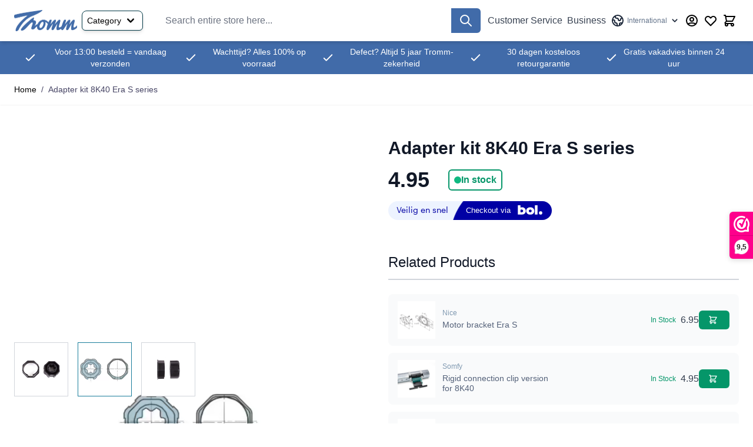

--- FILE ---
content_type: text/html; charset=UTF-8
request_url: https://tromm.com/int/adapterset-8k40-as-voor-era-s-serie.html
body_size: 97058
content:
<!doctype html>
<html lang="en">
<head prefix="og: http://ogp.me/ns# fb: http://ogp.me/ns/fb# product: http://ogp.me/ns/product#">
    <meta charset="utf-8"/>
<meta name="title" content="Spacer kit 8K40 for Nice Era S and Neo S"/>
<meta name="description" content="Plastic adapter and carriage for Nice Neo S and Era S tube motor - only for 8K40 shutter shaft"/>
<meta name="robots" content="INDEX,FOLLOW"/>
<meta name="viewport" content="width=device-width, initial-scale=1"/>
<title>Spacer kit 8K40 for Nice Era S and Neo S</title>
<link  rel="stylesheet" type="text/css"  media="all" href="https://tromm.com/static/version1765718098/frontend/Eyedevelop/Hyva/en_US/Anowave_Ec/css/ec.css" />
<link  rel="stylesheet" type="text/css"  media="all" href="https://tromm.com/static/version1765718098/frontend/Eyedevelop/Hyva/en_US/css/styles.css" />
<link  rel="stylesheet" type="text/css"  media="all" href="https://tromm.com/static/version1765718098/frontend/Eyedevelop/Hyva/en_US/WebwinkelKeur_Magento2/css/widget.css" />
<link  rel="stylesheet" type="text/css"  media="all" href="https://tromm.com/static/version1765718098/frontend/Eyedevelop/Hyva/en_US/Mollie_Payment/css/styles.css" />
<link  rel="stylesheet" type="text/css"  media="all" href="https://tromm.com/static/version1765718098/frontend/Eyedevelop/Hyva/en_US/css/product-navigation.css" />
<script  type="text/javascript"  src="https://tromm.com/static/version1765718098/frontend/Eyedevelop/Hyva/en_US/Bol_CheckoutViaBol/js/view/button.js"></script>
<script  type="text/javascript"  src="https://tromm.com/static/version1765718098/frontend/Eyedevelop/Hyva/en_US/Smile_ElasticsuiteTracker/js/tracking.js"></script>
<link  rel="canonical" href="https://tromm.com/int/adapterset-8k40-as-voor-era-s-serie.html" />
<link  rel="icon" type="image/x-icon" href="https://tromm.com/media/favicon/websites/1/tromm_favicon.png" />
<link  rel="shortcut icon" type="image/x-icon" href="https://tromm.com/media/favicon/websites/1/tromm_favicon.png" />
            <script data-ommit="true" nonce="cTJia3VuMnV0ZWk1OTJ0MnducWl5ZWNsbGdxYWVtdWw=">var AEC = (function(){return {add: function(context, dataLayer){let element = context, qty = 1, variants = [], variant = [], variant_attribute_option = [], items = [];document.querySelectorAll('input[name=qty]:checked, [name=qty]').forEach(element => {qty = element.value;});qty = Math.abs(qty);if (isNaN(qty)){qty = 1;}if ('undefined' !== typeof jQuery){var form = jQuery(context).closest('form');if (form.length && typeof form.valid === 'function'){if (!form.valid()){return true;}}}if (!AEC.gtm()){if (element.dataset.click){AEC.Time.track(dataLayer, AEC.Const.TIMING_CATEGORY_ADD_TO_CART, element.dataset.name, element.dataset.category);eval(element.dataset.click);}return true;}if(element.dataset.configurable){document.querySelectorAll('[name^="super_attribute"]').forEach(attribute => {if (attribute.matches('select')){var name = attribute.getAttribute('name'), id = name.substring(name.indexOf('[') + 1, name.lastIndexOf(']'));if (attribute.selectedIndex){var option = attribute.options[attribute.selectedIndex];if (option){variants.push({id: id,option: option.label,text: option.text});}}}if (attribute.matches('input') && -1 != attribute.type.indexOf('radio')){if (attribute.parentNode.classList.contains('swatch-option-selected') || attribute.checked){Object.entries(AEC.SUPER).forEach(([key, super_attribute]) => {if (-1 != attribute.name.indexOf("super_attribute[" + super_attribute.id + "]")){let variant = {id: super_attribute.id,text:super_attribute.label,option: attribute.value};variants.push(variant);}});}}});/** * Colour Swatch support */if (!variants.length){Object.entries(AEC.SUPER).forEach(([key, attribute]) => {var swatch = document.querySelectorAll('div[attribute-code="' + attribute.code + '"], div[data-attribute-code="' + attribute.code + '"]');swatch.forEach(element => {let variant = {id: attribute.id,text:'',option: null};var select = element.querySelector('select');if (select){if (select.selectedIndex){var option = select.options[select.selectedIndex];if (option){variant.text = option.text;variant.option = option.value;}}}else {var span = element.querySelector('span.swatch-attribute-selected-option');if (span){variant.text = span.innerHTML;variant.option = span.parentNode.dataset.optionSelected;}}variants.push(variant);});});}if (!variants.length){AEC.EventDispatcher.trigger('ec.variants', variants);}var SUPER_SELECTED = [];for (i = 0, l = variants.length; i < l; i++){for (a = 0, b = AEC.SUPER.length; a < b; a++){if (AEC.SUPER[a].id == variants[i].id){var text = variants[i].text;if (AEC.useDefaultValues){AEC.SUPER[a].options.forEach(option => {if (parseInt(option.value_index) == parseInt(variants[i].option)){if (option.hasOwnProperty('admin_label')){text = option.admin_label;}else if (option.hasOwnProperty('store_label')){text = option.store_label;}}});}variant.push([AEC.SUPER[a].label,text].join(AEC.Const.VARIANT_DELIMITER_ATT));let tier_price = Number.parseFloat(element.dataset.price).toFixed(2);Object.entries(AEC.CONFIGURABLE_SIMPLES).forEach(([key, simple]) => {    if (simple.hasOwnProperty('configurations'))    {    Object.entries(simple.configurations).forEach(([key, configuration]) => {if (configuration.label === variants[i].option){let prices = [];Object.entries(simple.price_tier).forEach(([key, tier]) => {if (parseInt(qty) >= parseInt(tier.price_qty)){prices.push(Number.parseFloat(tier.price));}});if (prices.length){tier_price = prices.sort(function(a,b) { return a < b; }).pop();}}});    }});variant_attribute_option.push({attribute: variants[i].id,option: variants[i].option,price:tier_price});}}}if (!variant.length){if (element.dataset.click){AEC.Time.track(dataLayer, AEC.Const.TIMING_CATEGORY_ADD_TO_CART, element.dataset.name, element.dataset.category);eval(element.dataset.click);}return true;}}if (element.dataset.grouped){for (u = 0, y = window.G.length; u < y; u++){let field = document.querySelector('[name="super_group[' + window.G[u].id + ']"]');if (field){(qty => {if (qty){let item = {'item_name': window.G[u].item_name,'item_id':     window.G[u].item_id,'price': window.G[u].price,'category': window.G[u].category,'item_brand':window.G[u].item_brand,'quantity': qty};Object.assign(item, item, AEC.GA4.transformCategories(element.dataset.category));items.push(item);}})(Math.abs(field.value));}}}else{let price = Number.parseFloat(element.dataset.price);if (element.dataset.hasOwnProperty('selection')){let selection = parseInt(element.dataset.selection);Object.entries(AEC.CONFIGURABLE_SIMPLES).forEach(([key, simple]) => {if (key == selection){if (simple.hasOwnProperty('price_tier')){Object.entries(simple.configurations).forEach(([key, configuration]) => {let prices = [];Object.entries(simple.price_tier).forEach(([key, tier]) => {if (parseInt(qty) >= parseInt(tier.price_qty)){prices.push(Number.parseFloat(tier.price));}});if (prices.length){price = prices.sort(function(a,b) { return a < b; }).pop();}});}}});}let item = {'item_name': element.dataset.name,'item_id':     1 === parseInt(element.dataset.useSimple) ? element.dataset.simpleId : element.dataset.id,'price': price,'item_brand':element.dataset.brand,'item_variant':variant.join(AEC.Const.VARIANT_DELIMITER),'variants':variants,'category':element.dataset.category,'quantity': qty,'currency':AEC.currencyCode,'google_business_vertical':element.dataset.googleBusinessVertical,'index': 0};Object.assign(item, item, AEC.GA4.transformCategories(element.dataset.category));items.push(item);}let value_combined = 0;for (i = 0, l = items.length; i < l; i++){value_combined += (Number.parseFloat(items[i].price) * Number.parseInt(items[i].quantity));(function(item){Object.entries(AEC.parseJSON(element.dataset.attributes)).forEach(([key, value]) => {item[key] = value;});let options = [];Object.entries(AEC.parseJSON(element.dataset.options)).forEach(([key, name]) => {let option = document.querySelector('[name="options[' + key + ']"]'), value = null;switch(true){case option instanceof HTMLInputElement: case option instanceof HTMLTextAreaElement: value = option.value;break;case option instanceof HTMLSelectElement: value = option.options[option.selectedIndex].text;break;}if (value){options.push({ name: name, value: value });}});if (options.length){item['options'] = options;}})(items[i]);}var data = {'event':'add_to_cart','eventLabel': element.dataset.name,'ecommerce': {'currency': AEC.currencyCode,'value':value_combined,'item_list_id': element.dataset.list,'item_list_name': element.dataset.list,'items': items,'options': variant_attribute_option},'currentStore': element.dataset.store};if (AEC.useDefaultValues){data['currentStore'] = AEC.storeName;}/** * Notify listeners */this.EventDispatcher.trigger('ec.add.data', data);/** * Track event */AEC.CookieConsent.queue(() => {AEC.Cookie.add(data).push(dataLayer);}).process();/** * Save backreference */if (AEC.localStorage){(function(items){for (var i = 0, l = items.length; i < l; i++){AEC.Storage.reference().set({id: items[i].item_id,category: items[i].category});}})(items);}/** * Track time  */AEC.Time.track(dataLayer, AEC.Const.TIMING_CATEGORY_ADD_TO_CART, element.dataset.name, element.dataset.category);if (AEC.facebook){if ("function" === typeof fbq){(function(product, items, fbq){var content_ids = [], price = 0;for (i = 0, l = items.length; i < l; i++){content_ids.push(items[i].item_id);price += parseFloat(items[i].price);}(function(callback){if (AEC.Const.COOKIE_DIRECTIVE){AEC.CookieConsent.queue(callback).process();}else {callback.apply(window,[]);}})((function(product, content_ids, price){return function(){if ('undefined' === typeof variants){variants = [];}fbq('track', 'AddToCart', {content_name: product,content_ids: content_ids,content_type: !variants.length ? 'product' : 'product_group',value: price,currency: AEC.currencyCode}, { eventID: AEC.UUID.generate({ event: 'AddToCart'})});};})(product, content_ids, price));})(element.dataset.name, items, fbq);}}if (element.dataset.click){eval(element.dataset.click);}return true;},addSwatch: function(context,dataLayer){var element = context;if (window.jQuery) {  jQuery(document).on('ajax:addToCart', function(){var attributes = [];Object.entries(AEC.parseJSON(element.dataset.swatch)).forEach(([key, value]) => {attributes.push(value);});var option = document.querySelector('.swatch-option.selected');if (!option){let form = jQuery(element).parents('form:first');if (form){let selected = [];Object.entries(attributes).forEach(([key, value]) => {let a = form.find('input[name="super_attribute[' + value.attribute_id + ']"]').get(0).dataset.label;let b = value.attribute_label;selected.push([b,a].join(AEC.Const.VARIANT_DELIMITER_ATT));});variant = [selected].join(AEC.Const.VARIANT_DELIMITER);}}else {variant = [[attributes[0].attribute_label, option.getAttribute('aria-label')].join(AEC.Const.VARIANT_DELIMITER_ATT)].join(AEC.Const.VARIANT_DELIMITER);}let items = [];let item =  {'item_name': element.dataset.name,'item_id':     element.dataset.id,'price': element.dataset.price,'category': element.dataset.category,'item_brand':element.dataset.brand,'item_variant':variant,'item_list_name': element.dataset.list,'item_list_id': element.dataset.list,'quantity': 1,'index':element.dataset.position};Object.assign(item, item, AEC.GA4.transformCategories(element.dataset.category));/** * Track event */AEC.Cookie.add({'event': 'add_to_cart','currency':AEC.currencyCode,'eventLabel': element.dataset.name,'item_list_id': element.dataset.list,'item_list_name': element.dataset.list,'ecommerce': {'items': [item]},'currentStore': element.dataset.store}).push(dataLayer);/** * Track time  */AEC.Time.track(dataLayer, AEC.Const.TIMING_CATEGORY_ADD_TO_CART, element.dataset.name, element.dataset.category);});}return true;},click: function(context,dataLayer){var element = context;if (!AEC.gtm()){AEC.Time.track(dataLayer, AEC.Const.TIMING_CATEGORY_PRODUCT_CLICK, element.dataset.name, element.dataset.category);return true;}var item = {'item_name': element.dataset.name,'item_id': element.dataset.id,'price': element.dataset.price,'item_brand':element.dataset.brand,'quantity': element.dataset.quantity,'index':element.dataset.position,'category':element.dataset.category,'currency':AEC.currencyCode};Object.entries(AEC.parseJSON(element.dataset.attributes)).forEach(([key, value]) => {item[key] = value;});Object.assign(item, item, AEC.GA4.augmentCategories(item));var data = {'event': 'select_item','eventLabel': element.dataset.name,'item_list_id': element.dataset.list, 'item_list_name': element.dataset.list,'ecommerce': {'items': [item]},         'currentStore': element.dataset.store};/** * Push data */AEC.CookieConsent.queue(() => {AEC.Cookie.click(data).push(dataLayer);}).process();/** * Track time  */AEC.Time.track(dataLayer, AEC.Const.TIMING_CATEGORY_PRODUCT_CLICK, element.dataset.name, element.dataset.category);if (element.dataset.click){eval(element.dataset.click);}return true;},remove: function(context, dataLayer){var element = context;if (!AEC.gtm()){AEC.Time.track(dataLayer, AEC.Const.TIMING_CATEGORY_REMOVE_FROM_CART, element.dataset.name, element.dataset.category);}var item = {'item_name': element.dataset.name,'item_id': element.dataset.id,'price': parseFloat(element.dataset.price),'category': element.dataset.category,'item_brand':element.dataset.brand,'quantity': element.dataset.quantity,'currency': AEC.currencyCode};Object.entries(AEC.parseJSON(element.dataset.attributes)).forEach(([key, value]) => {item[key] = value;});Object.assign(item, item, AEC.GA4.augmentCategories(item));var data = {'event': 'remove_from_cart','eventLabel': element.dataset.name,'ecommerce': {'item_list_id':  element.dataset.list,'item_list_name':  element.dataset.list,'items': [item]}};AEC.EventDispatcher.trigger('ec.remove.data', data);if (AEC.Message.confirm){require(['Magento_Ui/js/modal/confirm'], function(confirmation) {    confirmation(    {        title: AEC.Message.confirmRemoveTitle,        content: AEC.Message.confirmRemove,        actions:         {            confirm: function()            {            /** * Track event */AEC.Cookie.remove(data).push(dataLayer);/** * Track time  */AEC.Time.track(dataLayer, AEC.Const.TIMING_CATEGORY_REMOVE_FROM_CART, element.dataset.name);/** * Execute standard data-post */(params => {let form = document.createElement("form");                form.setAttribute('method', 'post');                form.setAttribute('action', params.action);                                let formKey = jQuery.cookie('form_key');                                if (formKey)                {                params.data['form_key'] = formKey;                }                                Object.entries(params.data).forEach(([name, value]) => {let input = document.createElement('input');input.setAttribute('type', 'text');input.setAttribute('name',  name);input.setAttribute('value', value);form.append(input);});                                document.querySelector("body").appendChild(form);                                form.submit();})(AEC.parseJSON(element.dataset.postAction));            },            cancel: function()            {            return false;            },            always: function()            {            return false;            }        }    });});}else {/** * Track event */AEC.Cookie.remove(data).push(dataLayer);/** * Track time  */AEC.Time.track(dataLayer, AEC.Const.TIMING_CATEGORY_REMOVE_FROM_CART, element.dataset.name);}return false;},wishlist: function(context, dataLayer){var element = context;if (!AEC.gtm()){/** * Track time  */AEC.Time.track(dataLayer, AEC.Const.TIMING_CATEGORY_PRODUCT_WISHLIST, element.dataset.name,'Wishlist');return true;}let attributes = JSON.parse(element.dataset.eventAttributes);/** * Track event */AEC.Cookie.wishlist({event: element.dataset.event,eventLabel: element.dataset.eventLabel,ecommerce: {items: attributes.items}}).push(dataLayer);return true;},wishlistRemove: function(context, dataLayer){var element = context;if (!AEC.gtm()){/** * Track time  */AEC.Time.track(dataLayer, AEC.Const.TIMING_CATEGORY_PRODUCT_WISHLIST, element.dataset.name,'Wishlist');return true;}let attributes = JSON.parse(element.dataset.eventAttributes);/** * Track event */AEC.Cookie.wishlistRemove({event: element.dataset.event,eventLabel: element.dataset.eventLabel,ecommerce: {items: attributes.items}}).push(dataLayer);return true;},compare: function(context, dataLayer){var element = context;if (!AEC.gtm()){/** * Track time  */AEC.Time.track(dataLayer, AEC.Const.TIMING_CATEGORY_PRODUCT_COMPARE, element.dataset.name,'Compare');return true;}let attributes = JSON.parse(element.dataset.eventAttributes);AEC.Cookie.compare({event: element.dataset.event,eventLabel: element.dataset.eventLabel,ecommerce: {items: attributes.items}}).push(dataLayer);return true;},Bind: (function(){return {apply: function(parameters){/** * Merge persistent storage */AEC.Persist.merge();/** * Push private data */AEC.Cookie.pushPrivate();document.addEventListener('DOMContentLoaded',() => {document.body.addEventListener('catalogCategoryAddToCartRedirect', () => {dataLayer.push({event: AEC.Const.CATALOG_CATEGORY_ADD_TO_CART_REDIRECT_EVENT});});});if (parameters){if (parameters.performance){if (window.performance){window.onload = function(){setTimeout(function(){    var time = performance.timing.loadEventEnd - performance.timing.responseEnd;        var timePayload =     {    'event':'performance',    'performance':    {    'timingCategory':'Load times',    'timingVar':'load',    'timingValue': (time % 60000)    }    };        switch(window.google_tag_params.ecomm_pagetype)    {    case 'home':        timePayload.performance.timingLabel = 'Home';        AEC.CookieConsent.queue(() =>             {            dataLayer.push(timePayload);            }).process();        break;    case 'product':        timePayload.performance.timingLabel = 'Product';        AEC.CookieConsent.queue(() =>             {            dataLayer.push(timePayload);            }).process();        break;        case 'category':        timePayload.performance.timingLabel = 'Category';        AEC.CookieConsent.queue(() =>             {            dataLayer.push(timePayload);            }).process();        break;    }    }, 0);};}}}return this;}};})(),Time: (function(){var T = {event: 'trackTime',timingCategory:'',timingVar:'',timingValue:-1,timingLabel:''};var time = new Date().getTime();return {track: function(dataLayer, category, variable, label){T.timingValue = (new Date().getTime()) - time;if (category){T.timingCategory = category;}if (variable){T.timingVar = variable;}if (label){T.timingLabel = label;}(function(callback){if (AEC.Const.COOKIE_DIRECTIVE){AEC.CookieConsent.queue(callback).process();}else {callback.apply(window,[]);}})((function(dataLayer, T){return function(){dataLayer.push(T);};})(dataLayer, T));},trackContinue: function(dataLayer, category, variable, label){this.track(dataLayer, category, variable, label);time = new Date().getTime();}};})(),Persist:(function(){var DATA_KEY = 'persist'; var proto = 'undefined' != typeof Storage ? {push: function(key, entity){/** * Get data */var data = this.data();/** * Push data */data[key] = entity;/** * Save to local storage */localStorage.setItem(DATA_KEY, JSON.stringify(data));return this;},data: function(){var data = localStorage.getItem(DATA_KEY);if (null !== data){return JSON.parse(data);}return {};},merge: function(){var data = this.data();var push = {persist: {}};for (var i in data){push.persist[i] = data[i];}dataLayer.push(push);return this;},clear: function(){/** * Reset private local storage */localStorage.setItem(DATA_KEY,JSON.stringify({}));return this;}} : {push: function(){}, merge: function(){},clear: function(){}};/** * Constants */proto.CONST_KEY_PROMOTION = 'persist_promotion';return proto;})(),Checkout: (function(){return {init: false,data: {},tracked: {},getData: function(){return this.data;},getPayload: function(){if (this.data && this.data.hasOwnProperty('payload')){return this.data.payload;}return {error: 'Missing checkout payload data'};},step: function(previous, current, currentCode){if (!this.init){return this.fail('Step tracking requires a checkout page.');}if (this.data && this.data.hasOwnProperty('ecommerce')){this.data.ecommerce['step'] = ++current;/** * Notify listeners */AEC.EventDispatcher.trigger('ec.checkout.step.data', this.data);/** * Track checkout step */AEC.Cookie.checkout(this.data).push(dataLayer);}return this;},stepOption: function(step, option){if (!option){return this;}if (!this.init){return this.fail('Step option tracking requires a checkout page.');}if (!option.toString().length){return this;}var data = {    'event': 'checkoutOption',    'ecommerce':     {    'checkout_option':     {    'actionField':     {    'step': step,    'option': option    }    }    }        };/** * Notify listeners */AEC.EventDispatcher.trigger('ec.checkout.step.option.data', data);/** * Track checkout option */AEC.CookieConsent.queue(() => {AEC.Cookie.checkoutOption(data).push(dataLayer);}).process();return this;},fail: function(message){console.log(message);return this;}};})(),Cookie: (function(){return {data: null,privateData: null,reset: function(){if (AEC.reset){dataLayer.push({ ecommerce: null });}return dataLayer;},push: function(dataLayer, consent){consent = typeof consent !== 'undefined' ? consent : true;if (this.data){if (consent){this.reset().push(this.data);}else {this.reset().push(this.data);}/** * Reset data to prevent further push */this.data = null;}return this;},pushPrivate: function(){var data = this.getPrivateData();if (data){dataLayer.push({privateData: data});}return this;},augment: function(products){/** * Parse data & apply local reference */var reference = AEC.Storage.reference().get();if (reference){for (var i = 0, l = products.length; i < l; i++){for (var a = 0, b = reference.length; a < b; a++){if (products[i].item_id.toString().toLowerCase() === reference[a].id.toString().toLowerCase()){products[i].category = reference[a].category;}}}}products.forEach(product => {if (product.hasOwnProperty('category')){let categories = product.category.split(/\//);if (categories.length){let index = 2;categories.forEach(category => {product['item_category' + index] = category;});}}});return products;},click: function(data){AEC.EventDispatcher.trigger('ec.cookie.click.data', data);this.data = data;return this;},add: function(data){AEC.EventDispatcher.trigger('ec.cookie.add.data', data);this.data = data;return this;},remove: function(data){AEC.EventDispatcher.trigger('ec.cookie.remove.item.data', data);this.data = data;if (AEC.localStorage){this.data.ecommerce.items = this.augment(this.data.ecommerce.items);}return this;},compare: function(data){AEC.EventDispatcher.trigger('ec.cookie.compare.data', data);this.data = data;return this;},wishlist: function(data){AEC.EventDispatcher.trigger('ec.cookie.wishlist.data', data);this.data = data;return this;},wishlistRemove: function(data){AEC.EventDispatcher.trigger('ec.cookie.wishlist.remove.data', data);this.data = data;return this;},update: function(data){AEC.EventDispatcher.trigger('ec.cookie.update.item.data', data);this.data = data;return this;},visitor: function(data){AEC.EventDispatcher.trigger('ec.cookie.visitor.data', data);this.data = (function(data, privateData){if (privateData){if (privateData.hasOwnProperty('visitor')){data.visitorId    = privateData.visitor.visitorId;data.visitorLoginState = privateData.visitor.visitorLoginState;}}return data;})(data, AEC.Cookie.getPrivateData());return this;},detail: function(data){AEC.EventDispatcher.trigger('ec.cookie.detail.data', data);this.data = data;return this;},purchase: function(data){AEC.EventDispatcher.trigger('ec.cookie.purchase.data', data);this.data = data;if (AEC.localStorage){this.data.ecommerce.purchase.items = this.augment(this.data.ecommerce.purchase.items);}return this;},impressions: function(data){AEC.EventDispatcher.trigger('ec.cookie.impression.data', data);this.data = data;return this;},checkout: function(data){AEC.EventDispatcher.trigger('ec.cookie.checkout.step.data', data);this.data = data;if (AEC.localStorage){this.data.ecommerce.items = this.augment(this.data.ecommerce.items);}return this;},checkoutOption: function(data){AEC.EventDispatcher.trigger('ec.cookie.checkout.step.option.data', data);this.data = data;return this;},promotion: function(data){AEC.EventDispatcher.trigger('ec.cookie.promotion.data', data);this.data = data;return this;},promotionClick: function(data, element){AEC.EventDispatcher.trigger('ec.cookie.promotion.click', data,    {element: element   });this.data = data;return this;},remarketing: function(data){AEC.EventDispatcher.trigger('ec.cookie.remarketing.data', data);this.data = data;return this;},getPrivateData: function(){if (!this.privateData){var cookie = this.get('privateData');if (cookie){this.privateData = this.parse(cookie);}}return this.privateData;},set: function(name, value, days){if (!days){days = 30;} let date = new Date();                        date.setTime(date.getTime() + (days * 24 * 60 * 60 * 1000));                    document.cookie = name + "=" + value + "; expires=" + date.toGMTString() + "; path=/";                return this;},get: function(name){var start = document.cookie.indexOf(name + "="), len = start + name.length + 1;if ((!start) && (name != document.cookie.substring(0, name.length))) {    return null;}if (start == -1) {return null;}var end = document.cookie.indexOf(String.fromCharCode(59), len);if (end == -1) {end = document.cookie.length;}return decodeURIComponent(document.cookie.substring(len, end));},unset: function(name) {                   document.cookie = name + "=" + "; path=/; expires=" + (new Date(0)).toUTCString();                                return this;            },parse: function(json){var json = decodeURIComponent(json.replace(/\+/g, ' '));                return JSON.parse(json);}};})(),CookieConsent: (function(){return {chain: {},endpoints:{},cookies: {},nonce: {},widget: {display: false,color: 'rgba(0,0,0,1)',colorEnd: 'rgba(0,0,0,1)'},queue: function(callback, event){event = typeof event !== 'undefined' ? event : AEC.Const.COOKIE_DIRECTIVE_CONSENT_GRANTED_EVENT;if (!this.chain.hasOwnProperty(event)){this.chain[event] = [];}if (1){switch(AEC.Const.COOKIE_DIRECTIVE_ENGINE){case 4:if ('undefined' !== typeof OneTrust){callback = (callback => {return function(){OneTrust.OnConsentChanged(() => {callback.apply(this);});}})(callback);}break;}}this.chain[event].push(callback);return this;},dispatch: function(consent){/** * Essential cookies */AEC.Const.COOKIE_DIRECTIVE_CONSENT_GRANTED = true;/** * Push consent to dataLayer */dataLayer.push(consent);return this.process(consent.event);},process: function(event){event = typeof event !== 'undefined' ? event : AEC.Const.COOKIE_DIRECTIVE_CONSENT_GRANTED_EVENT;if (this.getConsent(event)){this.dequeue(event);}else if (AEC.Const.COOKIE_DIRECTIVE_OVERRIDE_DECLINE){this.dequeue(event);}return this;},dequeue: function(event){if (this.chain.hasOwnProperty(event)){for (a = 0, b = this.chain[event].length; a < b; a++){this.chain[event][a].apply(this,[]);}this.chain[event] = [];}return this;},getConsent: function(event){return !AEC.Const.COOKIE_DIRECTIVE ? true : 1 == AEC.Cookie.get(event);},acceptGoogleConsent: function(segments){if ('function' === typeof gtag){const consentMode = true === AEC.Const.COOKIE_DIRECTIVE_SEGMENT_MODE ? {ad_storage: -1 !== segments.indexOf('cookieConsentMarketingGranted')? 'granted' : 'denied',security_storage:-1 !== segments.indexOf('cookieConsentGranted')? 'granted' : 'denied',functionality_storage:-1 !== segments.indexOf('cookieConsentGranted')   ? 'granted' : 'denied',personalization_storage:-1 !== segments.indexOf('cookieConsentPreferencesGranted') ? 'granted' : 'denied',analytics_storage:-1 !== segments.indexOf('cookieConsentAnalyticsGranted')? 'granted' : 'denied',ad_user_data:    -1 !== segments.indexOf('cookieConsentUserdata')? 'granted' : 'denied',ad_personalization:    -1 !== segments.indexOf('cookieConsentPersonalization')? 'granted' : 'denied'} : {ad_storage: 'granted',security_storage:'granted',functionality_storage:'granted',personalization_storage:'granted',analytics_storage:'granted',ad_user_data:'granted',ad_personalization:'granted'};/** * Update consent */gtag('consent','update',consentMode);/** * Update localStorage */        localStorage.setItem('consentMode', JSON.stringify(consentMode));                /**         * Dispatch custom event         */        window.dispatchEvent(new CustomEvent("consent_accept", { detail: { consentMode: consentMode, segments: segments } }));}return this;},acceptConsent: function(event){return this.dispatch({ event:event });},declineConsent: function(event){return this.dispatch({ event:event });},declineGoogleConsent: function(){if ('function' === typeof gtag){const consentMode = {ad_storage: 'denied',security_storage:'denied',functionality_storage:'denied',personalization_storage:'denied',analytics_storage:'denied',ad_user_data:'denied',ad_personalization:'denied'};/** * Update consent */gtag('consent','update',consentMode);/** * Update localStorage */        localStorage.setItem('consentMode', JSON.stringify(consentMode));        /**         * Dispatch custom event         */        window.dispatchEvent(new CustomEvent("consent_decline",{ detail: { consentMode: consentMode } }));}return this;},setEndpoints: function(endpoints){this.endpoints = endpoints;return this;},getConsentDialog: function(dataLayer){var endpoints = this.endpoints;if (1 == AEC.Cookie.get(AEC.Const.COOKIE_DIRECTIVE_CONSENT_DECLINE_EVENT)){AEC.CookieConsent.declineGoogleConsent([AEC.Const.COOKIE_DIRECTIVE_CONSENT_DECLINE_EVEN]).getWidget();return true;}if (1 != AEC.Cookie.get(AEC.Const.COOKIE_DIRECTIVE_CONSENT_GRANTED_EVENT)){this.renderConsentDialog(dataLayer);}else {if (AEC.Const.COOKIE_DIRECTIVE_SEGMENT_MODE){(segments => {let grant = [];for (i = 0, l = segments.length; i < l;i++){if (1 == AEC.Cookie.get(segments[i])){AEC.CookieConsent.acceptConsent(segments[i]);grant.push(segments[i]);}}AEC.CookieConsent.acceptGoogleConsent(grant).getWidget();})(AEC.Const.COOKIE_DIRECTIVE_SEGMENT_MODE_EVENTS);}else {AEC.CookieConsent.acceptConsent(AEC.Const.COOKIE_DIRECTIVE_CONSENT_GRANTED_EVENT).getWidget();}}},closeConsentDialog: function(directive){directive.remove();this.getWidget();return this;},renderConsentDialog: function(dataLayer){let template = document.querySelector('template[data-consent]');(endpoints => {var directive = (body => {body.insertAdjacentHTML('beforeend', template.innerHTML);return body.lastElementChild;})(document.body);let uuid = AEC.Cookie.get('cookieUuid');if (uuid){directive.querySelector('[data-consent-uuid').innerHTML = uuid;}let check_default = Number(directive.dataset.check);directive.querySelectorAll('input[type=checkbox][data-consent]').forEach(checkbox => {checkbox.checked = AEC.CookieConsent.getConsent(checkbox.dataset.consent) ? true : (!uuid && check_default ? true : false);});directive.querySelector('[data-consent-uuid-wrapper]').style.display = uuid ? 'block' : 'none';(directive => {let listener = event => {if (event.key === 'Escape')         {        AEC.CookieConsent.closeConsentDialog(directive).acquireProxyCookies();        }};document.addEventListener('keydown', event => {listener(event);document.removeEventListener('keydown', listener);});})(directive);directive.querySelectorAll('a.customize').forEach(element => {let customize = directive.querySelector('.ec-gtm-cookie-directive-customize');element.addEventListener('click', event => {if ('block' === customize.style.display){directive.querySelector('a.action.accept').style.display = 'none';customize.style.display = 'none';}else {directive.querySelector('a.action.accept').style.display = 'block';customize.style.display = 'block';}event.target.innerHTML = 'block' === customize.style.display ? event.target.dataset.hide : event.target.dataset.show;});});directive.querySelectorAll('a.ec-gtm-cookie-directive-note-toggle').forEach(element => {element.addEventListener('click', event => {if ('block' === event.target.nextElementSibling.style.display){event.target.nextElementSibling.style.display = 'none';}else {directive.querySelectorAll('.ec-gtm-cookie-directive-note').forEach(note => {note.previousElementSibling.innerHTML = note.previousElementSibling.dataset.show;note.style.display = 'none';});event.target.nextElementSibling.style.display = 'block';}event.target.innerHTML = 'block' === event.target.nextElementSibling.style.display ? event.target.dataset.hide : event.target.dataset.show;});});directive.querySelectorAll('a.accept').forEach(element => {element.addEventListener('click', event => {event.target.text = event.target.dataset.confirm;var grant = [...directive.querySelectorAll('[name="cookie[]"]:checked')].map(element => { return element.value });grant.unshift('cookieConsentGranted');AEC.CookieConsent.acceptGoogleConsent(grant);AEC.Request.post(endpoints.cookie, { cookie: grant }, response => {Object.keys(response).forEach(event => {AEC.CookieConsent.acceptConsent(event);});AEC.CookieConsent.closeConsentDialog(directive).acquireProxyCookies();});});});directive.querySelectorAll('a.accept-all').forEach(element => {element.addEventListener('click', event => {event.target.text = event.target.dataset.confirm;[...directive.querySelectorAll('[name="cookie[]"]')].forEach(element => {element.checked = true;});var grant = [...directive.querySelectorAll('[name="cookie[]"]:checked')].map(element => { return element.value });grant.unshift('cookieConsentGranted');AEC.CookieConsent.acceptGoogleConsent(grant);AEC.Request.post(endpoints.cookie, { cookie: grant }, response => {Object.keys(response).forEach(event => {AEC.CookieConsent.acceptConsent(event);});AEC.CookieConsent.closeConsentDialog(directive).acquireProxyCookies();});});});directive.querySelectorAll('a.decline').forEach(element => {element.addEventListener('click', event => {[...directive.querySelectorAll('[name="cookie[]"]')].forEach(element => {element.checked = false;});AEC.CookieConsent.declineGoogleConsent();AEC.Request.post(endpoints.cookie, { decline: true }, response => {Object.keys(response).forEach(event => {AEC.CookieConsent.declineConsent(event);});AEC.CookieConsent.closeConsentDialog(directive).acquireProxyCookies();});});});directive.querySelectorAll('a.close').forEach(element => {element.style.display = AEC.Const.COOKIE_DIRECTIVE_CONSENT_GRANTED ? 'block' : 'none';element.addEventListener('click', event => {AEC.CookieConsent.closeConsentDialog(directive).acquireProxyCookies();});});})(this.endpoints);return this;},acquireProxyCookies: function(){const acquire = localStorage.getItem("acquire");if (!acquire){document.cookie.split(';').map(e => e.trim()).forEach(cookie => {let name = cookie.substr(0, cookie.indexOf('='));if (!this.cookies.hasOwnProperty(name)){this.cookies[name] = true;}});AEC.Request.post(this.endpoints.cookieConsent, { cookies: this.cookies }, response => {return true;});localStorage.setItem("acquire", true);}return this;},setProxy: function(){if (true){let cookieDesc = Object.getOwnPropertyDescriptor(Document.prototype, 'cookie') || Object.getOwnPropertyDescriptor(HTMLDocument.prototype, 'cookie');     function checkStorage()     {    return [].concat.apply([], []);    }        window.addEventListener('captured_cookie', event =>     {    this.cookies[event.detail.cookie.name] = event.detail.cookie.value;    });        if (cookieDesc && cookieDesc.configurable)     {        Object.defineProperty(document, 'cookie',         {            get: function()             {                return cookieDesc.get.call(document);            },            set: function(val)             {                var c = val.split('=')[0];                                if (val[0] === '!')                 {                    cookieDesc.set.call(document, val.slice(1));                }                 else if (-1 == checkStorage().indexOf(c))                 {                    cookieDesc.set.call(document, val);                                        window.dispatchEvent(new CustomEvent("captured_cookie",{ detail: { cookie: { name: c, value: val } }}));                }                 else                 {                    blocked.push(val);                }            }        });    }}        return this;},setNonce: function(nonce){this.nonce = nonce;return this;},setWidget: function(options){    (() =>     {    let block = {};        let materialize = (script, nonce) =>     {    let tag = document.createElement('script');          tag.type = "text/javascript";    tag.innerHTML = script.innerHTML;        if (script.getAttribute('src'))    {    tag.src = script.src;    }        tag.setAttribute('nonce', nonce);          script.parentNode.appendChild(tag);    script.parentNode.removeChild(script);    };    let pickup = event =>     {    document.querySelectorAll('script[data-consent]').forEach(script =>     {    let segment = script.dataset.segment;        if (-1 != event.detail.segments.indexOf(segment)){    delete script.dataset.consent;    delete script.dataset.segment;    materialize(script, this.nonce);}    });    };        window.addEventListener('consent_accept', event =>     {    pickup(event);        (e =>     {    window.addEventListener('load', event =>     {    pickup(e);    });        })(event);    });    })();    this.widget = {...this.widget, ...options };return this;},getWidget: function(){if (this.widget.display){let svg = (node => {return (text => {let styles = {position: 'fixed', bottom: '10px', left: '10px','z-index': '9999', cursor: 'pointer' };let style = Object.entries(styles).map(([key, value]) => {return [key,value].join(':');});let svg = node('svg', { id: 'consentWidget', width:52, height: 50, style: style.join(';') });let gradient = node('linearGradient', { id: 'gradient', gradientTransform: 'rotate(90)'});let filter = node('filter', { id: 'shadow' });[node('feDropShadow', { dx: '0',   dy: '0',  stdDeviation: '0.7','flood-opacity': 0.5 }),].forEach(element => {filter.appendChild(element);});            let count = parseInt(text);[node('stop', { offset: '0%',   'stop-color': this.widget.color }),node('stop', { offset: '100%', 'stop-color': this.widget.colorEnd })].forEach(element => {gradient.appendChild(element);});if (0){svg.appendChild(filter);}svg.appendChild(gradient);let transform = 'scale(1.5 1.5) translate(0 10)';[node('path', { id: 'a', d: 'M22.6004 0H7.40039C3.50039 0 0.400391 3.1 0.400391 7C0.400391 10.9 3.50039 14 7.40039 14H22.6004C26.5004 14 29.6004 10.9 29.6004 7C29.6004 3.1 26.4004 0 22.6004 0ZM1.60039 7C1.60039 3.8 4.20039 1.2 7.40039 1.2H17.3004L14.2004 12.8H7.40039C4.20039 12.8 1.60039 10.2 1.60039 7Z', filter: 'url(#shadow)', fill: 'url(#gradient)', transform: transform }),node('path', { id: 'b', d: 'M24.6012 4.0001C24.8012 4.2001 24.8012 4.6001 24.6012 4.8001L22.5012 7.0001L24.7012 9.2001C24.9012 9.4001 24.9012 9.8001 24.7012 10.0001C24.5012 10.2001 24.1012 10.2001 23.9012 10.0001L21.7012 7.8001L19.5012 10.0001C19.3012 10.2001 18.9012 10.2001 18.7012 10.0001C18.5012 9.8001 18.5012 9.4001 18.7012 9.2001L20.8012 7.0001L18.6012 4.8001C18.4012 4.6001 18.4012 4.2001 18.6012 4.0001C18.8012 3.8001 19.2012 3.8001 19.4012 4.0001L21.6012 6.2001L23.8012 4.0001C24.0012 3.8001 24.4012 3.8001 24.6012 4.0001Z',  fill: 'rgba(255,255,255,1)', transform: transform }),node('path', { id: 'c', d: 'M12.7 4.1002C12.9 4.3002 13 4.7002 12.8 4.9002L8.6 9.8002C8.5 9.9002 8.4 10.0002 8.3 10.0002C8.1 10.1002 7.8 10.1002 7.6 9.9002L5.4 7.7002C5.2 7.5002 5.2 7.1002 5.4 6.9002C5.6 6.7002 6 6.7002 6.2 6.9002L8 8.6002L11.8 4.1002C12 3.9002 12.4 3.9002 12.7 4.1002Z', fill: 'url(#gradient)', transform: transform })].forEach(element => {svg.appendChild(element);});let loader = node('circle', { id: 'd', cx: 13, cy:25.5, r: 6, fill:'transparent', stroke:'url(#gradient)', 'stroke-width':2, 'stroke-dasharray':'60 40', 'stroke-dashoffset': 40, filter: 'url(#shadow)', style: 'display:none'  });[node('animateTransform', { attributeName: "transform",        attributeType:"XML",        type:"rotate",        dur:"1s",        from:"0 13 25.5",        to:"360 13 25.5",        repeatCount:"indefinite" })].forEach(element => {loader.appendChild(element);});svg.appendChild(loader);return svg;});})((n, v) => {  n = document.createElementNS("http://www.w3.org/2000/svg", n);    for (var p in v)   {  n.setAttributeNS(null, p, v[p]);  }    return n;});let widget = svg();/** * Remove widget */this.deleteWidget();/** * Add widget */document.body.appendChild(widget);/** * Render widget */document.body.querySelectorAll('[id=consentWidget]').forEach(element => {element.addEventListener('click', event => {AEC.CookieConsent.renderConsentDialog(dataLayer);});});return widget;}return null;},deleteWidget: function(){document.body.querySelectorAll('[id=consentWidget]').forEach(element => {element.parentNode.removeChild(element);});return this;},loader: (function(){return {show: function(){document.querySelectorAll('[id=c]').forEach(e => { e.style.display = 'none' });document.querySelectorAll('[id=d]').forEach(e => { e.style.display = 'block' });},hide: function(){document.querySelectorAll('[id=c]').forEach(e => { e.style.display = 'block' });document.querySelectorAll('[id=d]').forEach(e => { e.style.display = 'none' });}}})()}})(),Storage: (function(api){return {set: function(property, value){if ('undefined' !== typeof(Storage)){localStorage.setItem(property, JSON.stringify(value));}return this;},get: function(property){if ('undefined' !== typeof(Storage)){return JSON.parse(localStorage.getItem(property));}return null;},reference: function(){return (function(storage){return {set: function(reference){var current = storage.get('category.add') || [];var exists = (function(current, reference){for (i = 0, l = current.length; i < l; i++){if (current[i].id.toString().toLowerCase() === reference.id.toString().toLowerCase()){/** * Update category */current[i].category = reference.category;return true;}}return false;})(current, reference);if (!exists){current.push(reference);}storage.set('category.add', current);return this;},get: function(){return storage.get('category.add');}}})(this);}}})(),gtm: function(){if ("undefined" === typeof google_tag_manager){/** * Log error to console */console.log('Unable to detect Google Tag Manager. Please verify if GTM install snippet is available.');return false;}return true;},parseJSON: function(content){if ('object' === typeof content){return content;}if ('string' === typeof content){try {return JSON.parse(content);}catch (e){}}return {};}, getPayloadSize: function(object){var objects = [object], size = 0;    for (var index = 0; index < objects.length; index++)     {        switch (typeof objects[index])         {            case 'boolean':                size += 4;                break;            case 'number':                size += 8;                break;            case 'string':                size += 2 * objects[index].length;                break;            case 'object':                if (Object.prototype.toString.call(objects[index]) != '[object Array]')                 {                    for (var key in objects[index]) size += 2 * key.length;                }                for (var key in objects[index])                 {                    var processed = false;                                        for (var search = 0; search < objects.length; search++)                     {                        if (objects[search] === objects[index][key]) {                            processed = true;                            break;                        }                    }                    if (!processed) objects.push(objects[index][key]);                }        }    }    return size;},getPayloadChunks: function(arr, len){var chunks = [],i = 0, n = arr.length;while (i < n) {    chunks.push(arr.slice(i, i += len));};return chunks;},url: function(url){return [this.Const.URL, url].join('');},EventDispatcher: (function(){return {events: {},    on: function(event, callback)     {        var handlers = this.events[event] || [];                handlers.push(callback);                this.events[event] = handlers;    },    trigger: function()     {    /**     * Cast arguments to array     */    let args = [...arguments];        /**     * Get event     */    let event = args ? args.shift() : null;        /**     * Get handlers     */    let handlers = this.events[event] || [];        /**     * Get data     */    let data = args ? args.shift() : {};        /**     * Get options     */    let options = args ? args.shift() : {};    /**     * Quit if no handler     */        if (!handlers || handlers.length < 1)        {            return;        }                console.log(event + '(' + handlers.length + ' listeners)');                handlers.forEach(function(handler)        {        handler(data, options);        });    }}})(),Request: (function(){return {get: function(url, params, callback){this.execute('GET', [url,this.serialize(params)].join('?'), callback).send(null);},post: function(url, params, callback) {this.execute('POST', url, callback).send(this.serialize(params));},execute: function(method, url, callback){try {var request = new XMLHttpRequest();request.open(method, url, true);request.setRequestHeader('Content-Type','application/x-www-form-urlencoded');request.setRequestHeader('X-Requested-With','XMLHttpRequest');request.addEventListener('load', () => {let response;if ('application/json' === request.getResponseHeader("Content-Type")){response = JSON.parse(request.responseText);}else{response = request.responseText;}if ('function' === typeof callback){callback(response);}});}catch (e){console.log(e.message);return null;}return request;},serialize: function(entity, prefix) {                var query = [];                Object.keys(entity).map(key =>                  {                var k = prefix ? prefix + "[" + key + "]" : key, value = entity[key];                query.push((value !== null && typeof value === "object") ? this.serialize(value, k) : encodeURIComponent(k) + "=" + encodeURIComponent(value));              });                return query.join("&");            }}})(),UUID: (() => {return {generate: event => {event = event || {};let uuid = 'xxxxxxxx-xxxx-4xxx-yxxx-xxxxxxxxxxxx'.replace(/[xy]/g, function(c) {    var r = Math.random() * 16 | 0, v = c == 'x' ? r : (r & 0x3 | 0x8);    return v.toString(16);});if (-1 == ['AddToCart'].indexOf(event)){try {let current = AEC.Cookie.get('facebook_latest_uuid');if (current){current = JSON.parse(current);if (current.hasOwnProperty('uuid') && current.hasOwnProperty('event')){if (event.event === current.event){uuid = current.uuid;}}}}catch (e){}}event['uuid'] = uuid;/** * Set facebook uuid cookie */if (AEC.Const.COOKIE_DIRECTIVE){if (AEC.Const.COOKIE_DIRECTIVE_CONSENT_GRANTED){AEC.Cookie.set('facebook_latest_uuid', JSON.stringify(event));}}else {AEC.Cookie.set('facebook_latest_uuid', JSON.stringify(event));}return uuid;}}})(),Proxy: (() => {function proxyFactory(worker)             {                const handler =                 {                    get(target, method)                     {                        return function (...args)                        {                            return new Promise((resolve, reject) =>                             {                                const id = Date.now() + Math.random().toString(36).substr(2);                                worker.onmessage = function (event)                                 {                                    const { id: responseId, result, error } = event.data;                                                                        if (responseId === id)                                     {                                        if (error)                                         {                                            reject(new Error(error));                                        }                                         else                                         {                                            resolve(result);                                        }                                    }                                };                                worker.postMessage({ id, method, args });                            });                        };                    }                };                return new Proxy({}, handler);            };return {get: worker => {return proxyFactory(new Worker(worker))}}})()}})();if ('undefined' !== typeof AEC && 'undefined' !== typeof AEC.EventDispatcher){AEC.GA4 = (() => {return {enabled: false,transformCategories: function(category){if (null === category){return {};}let map = {}, categories = category.toString().split('/');if (categories){map['item_category'] = categories.shift();if (categories.length){let index = 1;categories.forEach(category => {map['item_category' + (++index)] = category;});}}return map;},augmentCategories: function(product) {if (product.hasOwnProperty('category')){AEC.Cookie.augment([product]);}return this.transformCategories(product.category);},augmentItem: function(product){let map = {};map['google_business_vertical'] = 'retail';Object.entries(product).forEach(([key, value]) => {if (-1 === ['id','name','price','category','currency','variant','brand'].indexOf(key)){map[key] = value;}});return map;}}})();/** * Modify checkout step option payloasd */AEC.EventDispatcher.on('ec.checkout.step.option.data', data => {if (!AEC.GA4.enabled){return true;}switch(parseInt(data.ecommerce.checkout_option.actionField.step)){case AEC.Const.CHECKOUT_STEP_SHIPPING:data['event'] = 'add_shipping_info';if (AEC.GA4.quote.hasOwnProperty('coupon')){data.ecommerce['coupon'] = AEC.GA4.quote.coupon;}data.ecommerce['currency'] = AEC.GA4.currency;data.ecommerce['items'] = AEC.Checkout.getPayload().ecommerce.items;data.ecommerce['shipping_tier'] = data.ecommerce.checkout_option.actionField.option;(data => {let value = 0;data.ecommerce['items'].forEach(item => {value += Number(item.price) * Number(item.quantity);});data.ecommerce['value'] = value;})(data);delete data.ecommerce.checkout_option;break;case AEC.Const.CHECKOUT_STEP_PAYMENT:data['event'] = 'add_payment_info';if (AEC.GA4.quote.hasOwnProperty('coupon')){data.ecommerce['coupon'] = AEC.GA4.quote.coupon;}data.ecommerce['currency'] = AEC.GA4.currency;data.ecommerce['items'] = AEC.Checkout.getPayload().ecommerce.items;data.ecommerce['payment_type'] = data.ecommerce.checkout_option.actionField.option;(data => {let value = 0;data.ecommerce['items'].forEach(item => {value += Number(item.price) * Number(item.quantity);});data.ecommerce['value'] = value;})(data);delete data.ecommerce.checkout_option;break;}});}</script><script data-ommit="true" nonce="cTJia3VuMnV0ZWk1OTJ0MnducWl5ZWNsbGdxYWVtdWw="></script>

<script data-ommit="true" nonce="cTJia3VuMnV0ZWk1OTJ0MnducWl5ZWNsbGdxYWVtdWw=">

	window.dataLayer = window.dataLayer || [];

		
	window.AEC = window.AEC || {};

		
	AEC.Const = 
	{
		TIMING_CATEGORY_ADD_TO_CART:		'Add To Cart Time',
		TIMING_CATEGORY_REMOVE_FROM_CART:	'Remove From Cart Time',
		TIMING_CATEGORY_PRODUCT_CLICK:		'Product Detail Click Time',
		TIMING_CATEGORY_CHECKOUT:			'Checkout Time',
		TIMING_CATEGORY_CHECKOUT_STEP:		'Checkout Step Time',
		TIMING_CATEGORY_PRODUCT_WISHLIST:	'Add to Wishlist Time',
		TIMING_CATEGORY_PRODUCT_COMPARE:	'Add to Compare Time'
	};

	AEC.Const.URL 					= 'https://tromm.com/int/';
	AEC.Const.VARIANT_DELIMITER 	= '-';
	AEC.Const.VARIANT_DELIMITER_ATT = ':';

		
	AEC.Const.CHECKOUT_STEP_SHIPPING 	= 1;
	AEC.Const.CHECKOUT_STEP_PAYMENT  	= 2;
	AEC.Const.CHECKOUT_STEP_ORDER  		= 3;

		
	AEC.Const.DIMENSION_SEARCH = 18;

	
	AEC.Const.COOKIE_DIRECTIVE 								= false;
	AEC.Const.COOKIE_DIRECTIVE_ENGINE 						= 0;
	AEC.Const.COOKIE_DIRECTIVE_SEGMENT_MODE 				= false;
	AEC.Const.COOKIE_DIRECTIVE_SEGMENT_MODE_EVENTS			= ["cookieConsentGranted"];	
	AEC.Const.COOKIE_DIRECTIVE_CONSENT_GRANTED_EVENT 		= "cookieConsentGranted";
	AEC.Const.COOKIE_DIRECTIVE_CONSENT_DECLINE_EVENT 		= "cookieConsentDeclined";
	

		
	AEC.Const.COOKIE_DIRECTIVE_CONSENT_GRANTED = AEC.CookieConsent.getConsent("cookieConsentGranted");


	
	AEC.Const.COOKIE_DIRECTIVE_OVERRIDE_DECLINE = false;
	
		
	AEC.Const.CATALOG_CATEGORY_ADD_TO_CART_REDIRECT_EVENT = "catalogCategoryAddToCartRedirect";

		
	AEC.Message = 
	{
		confirm: 			 true,
		confirmRemoveTitle:  "Are you sure?",
		confirmRemove: 		 "Are you sure you would like to remove this item from the shopping cart?"
	};
			
	AEC.storeName 			= "International";
	AEC.currencyCode	 	= "EUR";
	AEC.useDefaultValues 	= false;
	AEC.facebook 			= false;
	AEC.facebookInitParams 	= [];

		
	AEC.SUPER = [];

		
	AEC.CONFIGURABLE_SIMPLES = [];

	
	AEC.BUNDLE = {"bundles":[],"options":[]};

	
	AEC.localStorage = true;

		
	AEC.summary = false;

	
	AEC.reset = false;

	
	AEC.tax = 1;

	
	AEC.simples = false;
	
</script>
<script data-ommit="true" nonce="cTJia3VuMnV0ZWk1OTJ0MnducWl5ZWNsbGdxYWVtdWw=">

    (summary => 
    {
    	if (summary)
    	{
        	let getSummary = (event) => 
        	{
            	AEC.Request.post("https:\/\/tromm.com\/int\/datalayer\/index\/cart\/",{ event:event }, (response) => 
            	{
                	dataLayer.push(response);
               	});
            };

            ['ec.cookie.remove.item.data','ec.cookie.update.item.data','ec.cookie.add.data'].forEach(event => 
            {
            	AEC.EventDispatcher.on(event, (event => 
            	{
                	return () => 
                	{
                    	setTimeout(() => { getSummary(event); }, 2000);
                    };
                })(event));
            });
    	}
    })(AEC.summary);
	
</script><script data-ommit="true" nonce="cTJia3VuMnV0ZWk1OTJ0MnducWl5ZWNsbGdxYWVtdWw=">

    if ('undefined' !== typeof AEC && AEC.GA4)
    {
    	AEC.GA4.enabled = true;

    	    	
    	AEC.GA4.conversion_event = "purchase";

    	    	
    	AEC.GA4.currency = "EUR";

    	    	
    	AEC.GA4.quote = [];
    }
    
</script><script data-ommit="true" nonce="cTJia3VuMnV0ZWk1OTJ0MnducWl5ZWNsbGdxYWVtdWw=">

		
	window.dataLayer = window.dataLayer || [];

	
	
		
	var dataLayerTransport = (function()
	{
		var data = [];
		
		return {
			data:[],
			push: function(data)
			{
				this.data.push(data);
				
				return this;
			},
			serialize: function()
			{
				return this.data;
			}
		}	
	})();
	
</script><script data-ommit="true" nonce="cTJia3VuMnV0ZWk1OTJ0MnducWl5ZWNsbGdxYWVtdWw=">

	/* Dynamic remarketing */
	window.google_tag_params = window.google_tag_params || {};

	/* Default pagetype */
	window.google_tag_params.ecomm_pagetype = "product";

	/* Grouped products collection */
	window.G = [];

	/**
	 * Global revenue 
	 */
	window.revenue = 0;

	/**
	 * DoubleClick
	 */
	window.DoubleClick = 
	{
		DoubleClickRevenue:	 	0,
		DoubleClickTransaction: 0,
		DoubleClickQuantity: 	0
	};
	
	
	AEC.Cookie.visitor({"pageType":"product","websiteCountry":"NL","websiteLanguage":"en_US","visitorLoginState":"Logged out","visitorLifetimeValue":0,"visitorExistingCustomer":"No","clientStatus":"Not client","visitorType":"NOT LOGGED IN","currentStore":"International"}).push(dataLayer, false);
	
</script>

	<script data-ommit="true" nonce="cTJia3VuMnV0ZWk1OTJ0MnducWl5ZWNsbGdxYWVtdWw=">

		
		
			(params => 
			{
				window.google_tag_params.ecomm_pagetype 	= params.ecomm_pagetype;
	    		window.google_tag_params.ecomm_category 	= params.ecomm_category;

	    		window.google_tag_params.ecomm_prodid		= (pid => 
				{
					if(window.location.hash)
					{
						let hash = window.location.hash.substring(1);

						Object.entries(AEC.CONFIGURABLE_SIMPLES).forEach(([key, configurable]) => 
						{
							Object.entries(configurable.configurations).forEach(([key, value]) => 
							{
								let compare = [value.value,value.label].join('=');

								if (-1 !== hash.indexOf(compare))
								{
									pid = configurable.id;
								}
							});
						});	
					}

					return pid;
					
				})(params.ecomm_prodid);

	    		window.google_tag_params.ecomm_totalvalue 	= params.ecomm_totalvalue;

			})({"ecomm_pagetype":"product","ecomm_category":"All products","ecomm_prodid":"TROMM-204","ecomm_totalvalue":4.95});

    		window.google_tag_params.returnCustomer 	=  false;

    	
				
		
		(payload => 
		{
			AEC.CookieConsent.queue(() => 
			{
				AEC.Cookie.detail(payload).push(dataLayer);
				
			}).process();

						
			dataLayerTransport.push(payload);

            
            document.addEventListener("DOMContentLoaded", () => 
            {
            	let items = (function()
            	{
            		var items = [], trace = {};
            
            		document.querySelectorAll('[data-event=select_item]').forEach(element => 
            		{
            			let entity = 
            			{
            					
            				item_id: 		element.dataset.id,
            				item_name: 		element.dataset.name,
            				item_list_name: element.dataset.list,
            				item_list_id:	element.dataset.list,
            				item_brand: 	element.dataset.brand,
            				category:		element.dataset.category,
            				price: 			parseFloat(element.dataset.price),
            				index: 			parseFloat(element.dataset.position),
            				currency:		AEC.GA4.currency,
            				quantity: 		1,
            				remarketingFacebookId: element.dataset.remarketingFacebookId,
            				remarketingAdwordsId:  element.dataset.remarketingAdwordsId,
            				google_business_vertical: 'retail',
            				dimension10: element.dataset['dimension10']
            			};

            			Object.assign(entity, entity, AEC.GA4.augmentCategories(entity));
            
                    	var attributes = element.dataset.attributes;
            
                    	if (attributes)
            	        {
                	        Object.entries(JSON.parse(attributes)).forEach(([key, value]) => 
                	        {
                    	        entity[key] = value;
                	        });
                	    }

                	    if (!trace.hasOwnProperty(entity.item_id))
                	    {
                    	    trace[entity.item_id] = true;
                    	    
            				items.push(entity);
                	    }
                	});
            
            		return items;
            	})();

            	if (items.length)
            	{
            		let data = {"currency":"EUR","ecommerce":{"item_list_id":"Mixed Products","item_list_name":"Mixed Products"},"event":"view_item_list"};

            	    data.ecommerce['items'] = items;

            	    AEC.CookieConsent.queue(() => 
        			{
            			AEC.Cookie.impressions(data).push(dataLayer);
            			
        			}).process();
            	}
            });
            
		})({"ecommerce":{"currency":"EUR","value":4.95,"items":[{"item_id":"TROMM-204","item_name":"Adapter kit 8K40 Era S series","price":4.95,"item_brand":"Nice","item_reviews_count":0,"item_rating_summary":0,"google_business_vertical":"retail","dimension10":"In stock","quantity":1,"index":0,"item_category":"All products"}]},"event":"view_item","currentStore":"International"});
		

				
		window.G = [];

		
			if (window.G)
			{
				window.G.forEach(entity => 
				{
					AEC.CookieConsent.queue(() => 
					{
						let g = {"currency":"EUR","ecommerce":{"item_list_id":"Grouped products","item_list_name":"Grouped products"},"event":"view_item","value":0};

						g.value = entity.price;
						
						g.ecommerce['items'] = [ entity ];

						AEC.Cookie.detail(g).push(dataLayer);
						
					}).process();
				});
			}

		
			</script>

<!-- Google Tag Manager -->
<script nonce="cTJia3VuMnV0ZWk1OTJ0MnducWl5ZWNsbGdxYWVtdWw=">(function(w,d,s,l,i){w[l]=w[l]||[];w[l].push({'gtm.start':
new Date().getTime(),event:'gtm.js'});var f=d.getElementsByTagName(s)[0],
j=d.createElement(s),dl=l!='dataLayer'?'&l='+l:'';j.async=true;j.nonce='cTJia3VuMnV0ZWk1OTJ0MnducWl5ZWNsbGdxYWVtdWw=';j.src=
'https://www.googletagmanager.com/gtm.js?id='+i+dl;f.parentNode.insertBefore(j,f);
})(window,document,'script','dataLayer','GTM-W6DBPK2R');</script>
<!-- End Google Tag Manager -->
<script data-ommit="true" nonce="cTJia3VuMnV0ZWk1OTJ0MnducWl5ZWNsbGdxYWVtdWw=">

    	
</script>
<script data-ommit="true" nonce="cTJia3VuMnV0ZWk1OTJ0MnducWl5ZWNsbGdxYWVtdWw=">AEC.Bind.apply({"performance":false})</script>
<script>
    var BASE_URL = 'https://tromm.com/int/';
    var THEME_PATH = 'https://tromm.com/static/version1765718098/frontend/Eyedevelop/Hyva/en_US';
    var COOKIE_CONFIG = {
        "expires": null,
        "path": "\u002F",
        "domain": ".tromm.com",
        "secure": true,
        "lifetime": "3600",
        "cookie_restriction_enabled": false    };
    var CURRENT_STORE_CODE = 'int';
    var CURRENT_WEBSITE_ID = '1';

    window.hyva = window.hyva || {}

    window.cookie_consent_groups = window.cookie_consent_groups || {}
    window.cookie_consent_groups['necessary'] = true;

    window.cookie_consent_config = window.cookie_consent_config || {};
    window.cookie_consent_config['necessary'] = [].concat(
        window.cookie_consent_config['necessary'] || [],
        [
            'user_allowed_save_cookie',
            'form_key',
            'mage-messages',
            'private_content_version',
            'mage-cache-sessid',
            'last_visited_store',
            'section_data_ids'
        ]
    );
</script>
<script>
    'use strict';
    (function( hyva, undefined ) {

        function lifetimeToExpires(options, defaults) {

            const lifetime = options.lifetime || defaults.lifetime;

            if (lifetime) {
                const date = new Date;
                date.setTime(date.getTime() + lifetime * 1000);
                return date;
            }

            return null;
        }

        function generateRandomString() {

            const allowedCharacters = '0123456789abcdefghijklmnopqrstuvwxyzABCDEFGHIJKLMNOPQRSTUVWXYZ',
                length = 16;

            let formKey = '',
                charactersLength = allowedCharacters.length;

            for (let i = 0; i < length; i++) {
                formKey += allowedCharacters[Math.round(Math.random() * (charactersLength - 1))]
            }

            return formKey;
        }

        const sessionCookieMarker = {noLifetime: true}

        const cookieTempStorage = {};

        const internalCookie = {
            get(name) {
                const v = document.cookie.match('(^|;) ?' + name + '=([^;]*)(;|$)');
                return v ? v[2] : null;
            },
            set(name, value, days, skipSetDomain) {
                let expires,
                    path,
                    domain,
                    secure,
                    samesite;

                const defaultCookieConfig = {
                    expires: null,
                    path: '/',
                    domain: null,
                    secure: false,
                    lifetime: null,
                    samesite: 'lax'
                };

                const cookieConfig = window.COOKIE_CONFIG || {};

                expires = days && days !== sessionCookieMarker
                    ? lifetimeToExpires({lifetime: 24 * 60 * 60 * days, expires: null}, defaultCookieConfig)
                    : lifetimeToExpires(window.COOKIE_CONFIG, defaultCookieConfig) || defaultCookieConfig.expires;

                path = cookieConfig.path || defaultCookieConfig.path;
                domain = !skipSetDomain && (cookieConfig.domain || defaultCookieConfig.domain);
                secure = cookieConfig.secure || defaultCookieConfig.secure;
                samesite = cookieConfig.samesite || defaultCookieConfig.samesite;

                document.cookie = name + "=" + encodeURIComponent(value) +
                    (expires && days !== sessionCookieMarker ? '; expires=' + expires.toGMTString() : '') +
                    (path ? '; path=' + path : '') +
                    (domain ? '; domain=' + domain : '') +
                    (secure ? '; secure' : '') +
                    (samesite ? '; samesite=' + samesite : 'lax');
            },
            isWebsiteAllowedToSaveCookie() {
                const allowedCookies = this.get('user_allowed_save_cookie');
                if (allowedCookies) {
                    const allowedWebsites = JSON.parse(unescape(allowedCookies));

                    return allowedWebsites[CURRENT_WEBSITE_ID] === 1;
                }
                return false;
            },
            getGroupByCookieName(name) {
                const cookieConsentConfig = window.cookie_consent_config || {};
                let group = null;
                for (let prop in cookieConsentConfig) {
                    if (!cookieConsentConfig.hasOwnProperty(prop)) continue;
                    if (cookieConsentConfig[prop].includes(name)) {
                        group = prop;
                        break;
                    }
                }
                return group;
            },
            isCookieAllowed(name) {
                const cookieGroup = this.getGroupByCookieName(name);
                return cookieGroup
                    ? window.cookie_consent_groups[cookieGroup]
                    : this.isWebsiteAllowedToSaveCookie();
            },
            saveTempStorageCookies() {
                for (const [name, data] of Object.entries(cookieTempStorage)) {
                    if (this.isCookieAllowed(name)) {
                        this.set(name, data['value'], data['days'], data['skipSetDomain']);
                        delete cookieTempStorage[name];
                    }
                }
            }
        };

        hyva.getCookie = (name) => {
            const cookieConfig = window.COOKIE_CONFIG || {};

            if (cookieConfig.cookie_restriction_enabled && ! internalCookie.isCookieAllowed(name)) {
                return cookieTempStorage[name] ? cookieTempStorage[name]['value'] : null;
            }

            return internalCookie.get(name);
        }

        hyva.setCookie = (name, value, days, skipSetDomain) => {
            const cookieConfig = window.COOKIE_CONFIG || {};

            if (cookieConfig.cookie_restriction_enabled && ! internalCookie.isCookieAllowed(name)) {
                cookieTempStorage[name] = {value, days, skipSetDomain};
                return;
            }
            return internalCookie.set(name, value, days, skipSetDomain);
        }


        hyva.setSessionCookie = (name, value, skipSetDomain) => {
            return hyva.setCookie(name, value, sessionCookieMarker, skipSetDomain)
        }

        hyva.getBrowserStorage = () => {
            const browserStorage = window.localStorage || window.sessionStorage;
            if (!browserStorage) {
                console.warn('Browser Storage is unavailable');
                return false;
            }
            try {
                browserStorage.setItem('storage_test', '1');
                browserStorage.removeItem('storage_test');
            } catch (error) {
                console.warn('Browser Storage is not accessible', error);
                return false;
            }
            return browserStorage;
        }

        hyva.postForm = (postParams) => {
            const form = document.createElement("form");

            let data = postParams.data;

            if (! postParams.skipUenc && ! data.uenc) {
                data.uenc = btoa(window.location.href);
            }
            form.method = "POST";
            form.action = postParams.action;

            Object.keys(postParams.data).map(key => {
                const field = document.createElement("input");
                field.type = 'hidden'
                field.value = postParams.data[key];
                field.name = key;
                form.appendChild(field);
            });

            const form_key = document.createElement("input");
            form_key.type = 'hidden';
            form_key.value = hyva.getFormKey();
            form_key.name="form_key";
            form.appendChild(form_key);

            document.body.appendChild(form);

            form.submit();
        }

        hyva.getFormKey = function () {
            let formKey = hyva.getCookie('form_key');

            if (!formKey) {
                formKey = generateRandomString();
                hyva.setCookie('form_key', formKey);
            }

            return formKey;
        }

        hyva.formatPrice = (value, showSign, options = {}) => {
            const groupSeparator = options.groupSeparator;
            const decimalSeparator = options.decimalSeparator
            delete options.groupSeparator;
            delete options.decimalSeparator;
            const formatter = new Intl.NumberFormat(
                'en\u002DUS',
                Object.assign({
                    style: 'currency',
                    currency: 'EUR',
                    signDisplay: showSign ? 'always' : 'auto'
                }, options)
            );
            return (typeof Intl.NumberFormat.prototype.formatToParts === 'function') ?
                formatter.formatToParts(value).map(({type, value}) => {
                    switch (type) {
                        case 'currency':
                            return '\u20AC' || value;
                        case 'minusSign':
                            return '- ';
                        case 'plusSign':
                            return '+ ';
                        case 'group':
                            return groupSeparator !== undefined ? groupSeparator : value;
                        case 'decimal':
                            return decimalSeparator !== undefined ? decimalSeparator : value;
                        default :
                            return value;
                    }
                }).reduce((string, part) => string + part) :
                formatter.format(value);
        }

        const formatStr = function (str, nStart) {
            const args = Array.from(arguments).slice(2);

            return str.replace(/(%+)([0-9]+)/g, (m, p, n) => {
                const idx = parseInt(n) - nStart;

                if (args[idx] === null || args[idx] === void 0) {
                    return m;
                }
                return p.length % 2
                    ? p.slice(0, -1).replace('%%', '%') + args[idx]
                    : p.replace('%%', '%') + n;
            })
        }

        hyva.str = function (string) {
            const args = Array.from(arguments);
            args.splice(1, 0, 1);

            return formatStr.apply(undefined, args);
        }

        hyva.strf = function () {
            const args = Array.from(arguments);
            args.splice(1, 0, 0);

            return formatStr.apply(undefined, args);
        }

        /**
         * Take a html string as `content` parameter and
         * extract an element from the DOM to replace in
         * the current page under the same selector,
         * defined by `targetSelector`
         */
        hyva.replaceDomElement = (targetSelector, content) => {
            // Parse the content and extract the DOM node using the `targetSelector`
            const parser = new DOMParser();
            const doc = parser.parseFromString(content, 'text/html');
            const contentNode = doc.querySelector(targetSelector);

            // Bail if content or target can't be found
            if (!contentNode || !document.querySelector(targetSelector)) {
                return;
            }

                        hyva.activateScripts(contentNode);
            
            // Replace the old DOM node with the new content
            document.querySelector(targetSelector).replaceWith(contentNode);

            // Reload customerSectionData and display cookie-messages if present
            window.dispatchEvent(new CustomEvent("reload-customer-section-data"));
            hyva.initMessages();
        }

        hyva.removeScripts = (contentNode) => {
            const scripts = contentNode.getElementsByTagName('script');
            for (let i = 0; i < scripts.length; i++) {
                scripts[i].parentNode.removeChild(scripts[i]);
            }
            const templates = contentNode.getElementsByTagName('template');
            for (let i = 0; i < templates.length; i++) {
                const container = document.createElement('div');
                container.innerHTML = templates[i].innerHTML;
                hyva.removeScripts(container);
                templates[i].innerHTML = container.innerHTML;
            }
        }

        hyva.activateScripts = (contentNode) => {
            // Create new array from HTMLCollection to avoid mutation of collection while manipulating the DOM.
            const scripts = Array.from(contentNode.getElementsByTagName('script'));

            // Iterate over all script tags to duplicate+inject each into the head
            for (const original of scripts) {
                const script = document.createElement('script');
                original.type && (script.type = original.type);
                script.innerHTML = original.innerHTML;

                // Remove the original (non-executing) script from the contentNode
                original.parentNode.removeChild(original)

                // Add script to head
                document.head.appendChild(script);
            }

            return contentNode;
        }

        const replace = {['+']: '-', ['/']: '_', ['=']: ','};
        hyva.getUenc = () => btoa(window.location.href).replace(/[+/=]/g, match => replace[match]);

        let currentTrap;

        const focusableElements = (rootElement) => {
            const selector = 'button, [href], input, select, textarea, details, [tabindex]:not([tabindex="-1"]';
            return Array.from(rootElement.querySelectorAll(selector))
                .filter(el => {
                    return el.style.display !== 'none'
                        && !el.disabled
                        && el.tabIndex !== -1
                        && (el.offsetWidth || el.offsetHeight || el.getClientRects().length)
                })
        }

        const focusTrap = (e) => {
            const isTabPressed = e.key === 'Tab' || e.keyCode === 9;
            if (!isTabPressed) return;

            const focusable = focusableElements(currentTrap)
            const firstFocusableElement = focusable[0]
            const lastFocusableElement = focusable[focusable.length - 1]

            e.shiftKey
                ? document.activeElement === firstFocusableElement && (lastFocusableElement.focus(), e.preventDefault())
                : document.activeElement === lastFocusableElement && (firstFocusableElement.focus(), e.preventDefault())
        };

        hyva.releaseFocus = (rootElement) => {
            if (currentTrap && (!rootElement || rootElement === currentTrap)) {
                currentTrap.removeEventListener('keydown', focusTrap)
                currentTrap = null
            }
        }
        hyva.trapFocus = (rootElement) => {
            if (!rootElement) return;
            hyva.releaseFocus()
            currentTrap = rootElement
            rootElement.addEventListener('keydown', focusTrap)
            const firstElement = focusableElements(rootElement)[0]
            firstElement && firstElement.focus()
        }

        hyva.safeParseNumber = (rawValue) => {
            const number = rawValue ? parseFloat(rawValue) : null;

            return Array.isArray(number) || isNaN(number) ? rawValue : number;
        }

        const toCamelCase = s => s.split('_').map(word => word.charAt(0).toUpperCase() + word.slice(1)).join('');
        hyva.createBooleanObject = (name, value = false, additionalMethods = {}) => {

            const camelCase = toCamelCase(name);
            const key = '__hyva_bool_' + name

            return new Proxy(Object.assign(
                additionalMethods,
                {
                    [key]: !!value,
                    [name]() {return !!this[key]},
                    ['!' + name]() {return !this[key]}, // @deprecated This does not work with non-CSP Alpine
                    ['not' + camelCase]() {return !this[key]},
                    ['toggle' + camelCase]() {this[key] = !this[key]},
                    [`set${camelCase}True`]() {this[key] = true},
                    [`set${camelCase}False`]() {this[key] = false},
                }
            ), {
                set(target, prop, value) {
                    return prop === name
                        ? (target[key] = !!value)
                        : Reflect.set(...arguments);
                }
            })
        }

                hyva.alpineInitialized = (fn) => window.addEventListener('alpine:initialized', fn, {once: true})
        window.addEventListener('alpine:init', () => Alpine.data('{}', () => ({})), {once: true});
                window.addEventListener('user-allowed-save-cookie', () => internalCookie.saveTempStorageCookies())

    }( window.hyva = window.hyva || {} ));
</script>
<script>
    if (!window.IntersectionObserver) {
        window.IntersectionObserver = function (callback) {
            this.observe = el => el && callback(this.takeRecords());
            this.takeRecords = () => [{isIntersecting: true, intersectionRatio: 1}];
            this.disconnect = () => {};
            this.unobserve = () => {};
        }
    }
</script>

<meta property="og:type" content="product" />
<meta property="og:title"
      content="Adapter&#x20;kit&#x20;8K40&#x20;Era&#x20;S&#x20;series" />
<meta property="og:image"
      content="https://tromm.com/media/catalog/product/cache/b7f1dfccf2e9cf7daa34d3cf3921ba26/a/d/adapterset_era_s.png" />
<meta property="og:description"
      content="With&#x20;this&#x20;adapter&#x20;and&#x20;carriage&#x20;you&#x20;make&#x20;sure&#x20;you&#x20;can&#x20;use&#x20;the&#x20;Era&#x20;S&#x20;motor&#x20;for&#x20;an&#x20;8K40&#x20;shaft.&#x0D;&#x0A;The&#x20;parts&#x20;are&#x20;made&#x20;of&#x20;plastic.&#x20;Also&#x20;compatible&#x20;with&#x20;the&#x20;Nice&#x20;Neo&#x20;S&#x20;series." />
<meta property="og:url" content="https://tromm.com/int/adapterset-8k40-as-voor-era-s-serie.html" />
    <meta property="product:price:amount" content="4.95"/>
    <meta property="product:price:currency"
      content="EUR"/>
<style>
	.ec-gtm-cookie-directive > div { background: #ffffff; color: #000000; -webkit-border-radius: 8px; -moz-border-radius: 8px; -ms-border-radius: 8px; -o-border-radius: 8px; border-radius: 8px;  }
	.ec-gtm-cookie-directive > div > div > div a.action.accept,
    .ec-gtm-cookie-directive > div > div > div a.action.accept-all { color: #8bc53f; }
	.ec-gtm-cookie-directive > div > div > div a.action.refuse,
    .ec-gtm-cookie-directive > div > div > div a.action.customize { color: #000000; }
	.ec-gtm-cookie-directive > div > div > div .ec-gtm-cookie-directive-note-toggle { color: #8bc53f; }
    .ec-gtm-cookie-directive-segments { background: #ffffff; }
    .ec-gtm-cookie-directive-segments > div input[type="checkbox"] + label:before { border:1px solid #000000; }  
</style></head>
<body id="html-body" itemtype="https://schema.org/Product" itemscope="itemscope" class="catalog-product-view product-adapterset-8k40-as-voor-era-s-serie page-layout-1column">
<!-- Google Tag Manager (noscript) -->
<noscript><iframe src="https://www.googletagmanager.com/ns.html?id=GTM-W6DBPK2R"
height="0" width="0" style="display:none;visibility:hidden"></iframe></noscript>
<!-- End Google Tag Manager (noscript) --><script type="text/x-magento-init">
    {
        "*": {
            "newsletterpromotion": {"delay":"5","cookieHideLifetime":"86400"}        }
    }
</script><input name="form_key" type="hidden" value="bCuWtWum4dl21CZw" />
    <noscript>
        <section class="message global noscript border-b-2 border-blue-500 bg-blue-50 shadow-none m-0 px-0 rounded-none font-normal">
            <div class="container text-center">
                <p>
                    <strong>JavaScript seems to be disabled in your browser.</strong>
                    <span>
                        For the best experience on our site, be sure to turn on Javascript in your browser.                    </span>
                </p>
            </div>
        </section>
    </noscript>


<script>
    document.body.addEventListener('touchstart', () => {}, {passive: true})
</script>
<div class="page-wrapper"><header class="page-header"><a class="action skip sr-only focus:not-sr-only focus:absolute focus:z-40 focus:bg-white
   contentarea"
   href="#contentarea">
    <span>
        Skip to Content    </span>
</a>
<script>
    function initHeader () {
        return {
            searchOpen: true,
            cart: {},
            init() {
                this.checkHeaderSize();
            },
            checkHeaderSize() {
                const pageHeader = document.querySelector('.page-header');
                if (!pageHeader) return;
                document.documentElement.style.setProperty("--page-header-height", `${pageHeader.offsetHeight}px`);
            },
            summaryCount() {
                return this.cart.summary_count || 0;
            },
            isCartOpen: false,
            getData() {
                const data = this.$event.detail.data;
                if (data.cart) { this.cart = data.cart }
            },
            ariaLabel() {
                return 'Toggle\u0020minicart, ' +
                    (this.isCartEmpty() ? 'Cart\u0020is\u0020empty' : (
                        Math.abs(this.summaryCount()) > 1 ?
                            hyva.str('\u00251\u0020items', this.summaryCount()) :
                            hyva.str('\u00251\u0020item', this.summaryCount())
                    ))
            },
            isCartEmpty() {
                return !this.summaryCount()
            },
            openCart() {
                this.$dispatch('toggle-cart', {
                    isOpen: true
                })
            },
            toggleCart() {
                const event = this.$event;
                if (event.detail && event.detail.isOpen !== undefined) {
                    this.isCartOpen = event.detail.isOpen
                    if (!this.isCartOpen && this.$refs && this.$refs.cartButton) {
                        this.$refs.cartButton.focus()
                    }
                } else {
                                        this.isCartOpen = true
                }
            },
            searchClosed() {
                return !this.searchOpen;
            },
            toggleSearchForm() {
                this.searchOpen = !this.searchOpen;
                this.$dispatch('search-open');
            },
            searchClose() {
                this.searchOpen = false;
            },
            searchEscape() {
                this.searchOpen = false;
                this.$refs.searchButton.focus();
            }
        }
    }

    function initCompareHeader() {
        return {
            compareProducts: null,
            itemCount: 0,
            hiddenIfEmpty() {
                return {
                    'hidden': this.itemCount < 1
                }
            },
            linkAriaLabel() {
                const countLabel = this.itemCount > 1
                    ? hyva.str('\u00251\u0020Items', this.itemCount)
                    : hyva.str('\u00251\u0020Item', this.itemCount);
                return `Compare\u0020Products (${countLabel})`;
            },
            receiveCompareData() {
                const data = this.$event.detail.data;
                if (data['compare-products'] && data['compare-products'].count) {
                    this.compareProducts = data['compare-products'];
                    this.itemCount = this.compareProducts.count;
                }
            },
            itemCountLabel() {
                return `(${this.itemCount})`;
            }
        }
    }

    function initWishlistHeader() {
        return {
            wishlistProducts: null,
            itemCount: 0,
            linkAriaLabel() {
                const countLabel = this.itemCount > 1
                    ? hyva.str('\u00251\u0020Items', this.itemCount)
                    : hyva.str('\u00251\u0020Item', this.itemCount);
                return `Wishlist\u0020Products (${countLabel})`;
            },
            receiveWishlistData() {
                const data = this.$event.detail.data;

                this.itemCount = data.wishlist && data.wishlist.items
                    ? data.wishlist.items.length
                    : 0;
            }
        }
    }

    window.addEventListener('alpine:init', () => {
        Alpine.data('initHeader', initHeader);
        Alpine.data('initCompareHeader', initCompareHeader);
        Alpine.data('initWishlistHeader', initWishlistHeader);
    }, { once: true })
</script>
<div
    id="header"
    class="z-30 relative bg-white shadow-md"
    class="z-30 relative bg-white shadow-md"
    x-data="initHeader"
    @private-content-loaded.window="getData"
    @resize.window.debounce="checkHeaderSize"
>
    <div class="container py-3.5 flex gap-2 items-center lg:grid lg:grid-cols-[2fr,2.5fr,10fr,1fr]">
        <div class="lg:justify-self-start">
            
<a
    class="inline-block align-middle"
    href="https://tromm.com/int/"
    title="Go&#x20;to&#x20;Home&#x20;page"
>
            <img
            src="https://tromm.com/media/logo/websites/1/tromm_color_web.jpg"
            alt="Tromm.com"
            width="146"
            height="50"
            loading="eager"
            fetchpriority="high"
        >
    </a>
        </div>

        <nav
    x-data="initMenuMobile(&#x7B;&quot;category-node-203&quot;&#x3A;&#x7B;&quot;name&quot;&#x3A;&quot;Tubular&#x20;motors&quot;,&quot;id&quot;&#x3A;&quot;category-node-203&quot;,&quot;url&quot;&#x3A;&quot;https&#x3A;&#x5C;&#x2F;&#x5C;&#x2F;tromm.com&#x5C;&#x2F;int&#x5C;&#x2F;tubular-motors&quot;,&quot;image&quot;&#x3A;&quot;&#x5C;&#x2F;media&#x5C;&#x2F;catalog&#x5C;&#x2F;category&#x5C;&#x2F;Ontwerp_zonder_titel_9_.png&quot;,&quot;has_active&quot;&#x3A;false,&quot;is_active&quot;&#x3A;false,&quot;is_category&quot;&#x3A;true,&quot;is_parent_active&quot;&#x3A;true,&quot;position&quot;&#x3A;null,&quot;path&quot;&#x3A;&quot;1&#x5C;&#x2F;202&#x5C;&#x2F;203&quot;,&quot;childData&quot;&#x3A;&#x7B;&quot;category-node-209&quot;&#x3A;&#x7B;&quot;name&quot;&#x3A;&quot;Somfy&#x20;tubular&#x20;motors&quot;,&quot;id&quot;&#x3A;&quot;category-node-209&quot;,&quot;url&quot;&#x3A;&quot;https&#x3A;&#x5C;&#x2F;&#x5C;&#x2F;tromm.com&#x5C;&#x2F;int&#x5C;&#x2F;tubular-motors&#x5C;&#x2F;somfy&quot;,&quot;image&quot;&#x3A;&quot;&#x5C;&#x2F;media&#x5C;&#x2F;catalog&#x5C;&#x2F;category&#x5C;&#x2F;Ontwerp_zonder_titel_7__1.png&quot;,&quot;has_active&quot;&#x3A;false,&quot;is_active&quot;&#x3A;false,&quot;is_category&quot;&#x3A;true,&quot;is_parent_active&quot;&#x3A;true,&quot;position&quot;&#x3A;null,&quot;path&quot;&#x3A;&quot;1&#x5C;&#x2F;202&#x5C;&#x2F;203&#x5C;&#x2F;209&quot;,&quot;childData&quot;&#x3A;&#x7B;&quot;category-node-222&quot;&#x3A;&#x7B;&quot;name&quot;&#x3A;&quot;Somfy&#x20;tubular&#x20;motors&#x20;wired&quot;,&quot;id&quot;&#x3A;&quot;category-node-222&quot;,&quot;url&quot;&#x3A;&quot;https&#x3A;&#x5C;&#x2F;&#x5C;&#x2F;tromm.com&#x5C;&#x2F;int&#x5C;&#x2F;tubular-motors&#x5C;&#x2F;somfy&#x5C;&#x2F;wired&quot;,&quot;image&quot;&#x3A;false,&quot;has_active&quot;&#x3A;false,&quot;is_active&quot;&#x3A;false,&quot;is_category&quot;&#x3A;true,&quot;is_parent_active&quot;&#x3A;true,&quot;position&quot;&#x3A;null,&quot;path&quot;&#x3A;&quot;1&#x5C;&#x2F;202&#x5C;&#x2F;203&#x5C;&#x2F;209&#x5C;&#x2F;222&quot;,&quot;childData&quot;&#x3A;&#x7B;&quot;category-node-254&quot;&#x3A;&#x7B;&quot;name&quot;&#x3A;&quot;LT&#x20;50&quot;,&quot;id&quot;&#x3A;&quot;category-node-254&quot;,&quot;url&quot;&#x3A;&quot;https&#x3A;&#x5C;&#x2F;&#x5C;&#x2F;tromm.com&#x5C;&#x2F;int&#x5C;&#x2F;tubular-motors&#x5C;&#x2F;somfy&#x5C;&#x2F;wired&#x5C;&#x2F;lt-50&quot;,&quot;image&quot;&#x3A;false,&quot;has_active&quot;&#x3A;false,&quot;is_active&quot;&#x3A;false,&quot;is_category&quot;&#x3A;true,&quot;is_parent_active&quot;&#x3A;true,&quot;position&quot;&#x3A;null,&quot;path&quot;&#x3A;&quot;1&#x5C;&#x2F;202&#x5C;&#x2F;203&#x5C;&#x2F;209&#x5C;&#x2F;222&#x5C;&#x2F;254&quot;,&quot;childData&quot;&#x3A;&#x5B;&#x5D;&#x7D;,&quot;category-node-255&quot;&#x3A;&#x7B;&quot;name&quot;&#x3A;&quot;LT&#x20;60&quot;,&quot;id&quot;&#x3A;&quot;category-node-255&quot;,&quot;url&quot;&#x3A;&quot;https&#x3A;&#x5C;&#x2F;&#x5C;&#x2F;tromm.com&#x5C;&#x2F;int&#x5C;&#x2F;tubular-motors&#x5C;&#x2F;somfy&#x5C;&#x2F;wired&#x5C;&#x2F;lt-60&quot;,&quot;image&quot;&#x3A;false,&quot;has_active&quot;&#x3A;false,&quot;is_active&quot;&#x3A;false,&quot;is_category&quot;&#x3A;true,&quot;is_parent_active&quot;&#x3A;true,&quot;position&quot;&#x3A;null,&quot;path&quot;&#x3A;&quot;1&#x5C;&#x2F;202&#x5C;&#x2F;203&#x5C;&#x2F;209&#x5C;&#x2F;222&#x5C;&#x2F;255&quot;,&quot;childData&quot;&#x3A;&#x5B;&#x5D;&#x7D;,&quot;category-node-256&quot;&#x3A;&#x7B;&quot;name&quot;&#x3A;&quot;LT&#x20;50&#x20;CSI&quot;,&quot;id&quot;&#x3A;&quot;category-node-256&quot;,&quot;url&quot;&#x3A;&quot;https&#x3A;&#x5C;&#x2F;&#x5C;&#x2F;tromm.com&#x5C;&#x2F;int&#x5C;&#x2F;tubular-motors&#x5C;&#x2F;somfy&#x5C;&#x2F;wired&#x5C;&#x2F;lt-50-csi&quot;,&quot;image&quot;&#x3A;false,&quot;has_active&quot;&#x3A;false,&quot;is_active&quot;&#x3A;false,&quot;is_category&quot;&#x3A;true,&quot;is_parent_active&quot;&#x3A;true,&quot;position&quot;&#x3A;null,&quot;path&quot;&#x3A;&quot;1&#x5C;&#x2F;202&#x5C;&#x2F;203&#x5C;&#x2F;209&#x5C;&#x2F;222&#x5C;&#x2F;256&quot;,&quot;childData&quot;&#x3A;&#x5B;&#x5D;&#x7D;,&quot;category-node-257&quot;&#x3A;&#x7B;&quot;name&quot;&#x3A;&quot;Solus&#x20;PA&quot;,&quot;id&quot;&#x3A;&quot;category-node-257&quot;,&quot;url&quot;&#x3A;&quot;https&#x3A;&#x5C;&#x2F;&#x5C;&#x2F;tromm.com&#x5C;&#x2F;int&#x5C;&#x2F;tubular-motors&#x5C;&#x2F;somfy&#x5C;&#x2F;wired&#x5C;&#x2F;solus-pa&quot;,&quot;image&quot;&#x3A;false,&quot;has_active&quot;&#x3A;false,&quot;is_active&quot;&#x3A;false,&quot;is_category&quot;&#x3A;true,&quot;is_parent_active&quot;&#x3A;true,&quot;position&quot;&#x3A;null,&quot;path&quot;&#x3A;&quot;1&#x5C;&#x2F;202&#x5C;&#x2F;203&#x5C;&#x2F;209&#x5C;&#x2F;222&#x5C;&#x2F;257&quot;,&quot;childData&quot;&#x3A;&#x5B;&#x5D;&#x7D;,&quot;category-node-258&quot;&#x3A;&#x7B;&quot;name&quot;&#x3A;&quot;Ilmo&#x20;50&#x20;WT&quot;,&quot;id&quot;&#x3A;&quot;category-node-258&quot;,&quot;url&quot;&#x3A;&quot;https&#x3A;&#x5C;&#x2F;&#x5C;&#x2F;tromm.com&#x5C;&#x2F;int&#x5C;&#x2F;tubular-motors&#x5C;&#x2F;somfy&#x5C;&#x2F;wired&#x5C;&#x2F;ilmo-50-wt&quot;,&quot;image&quot;&#x3A;false,&quot;has_active&quot;&#x3A;false,&quot;is_active&quot;&#x3A;false,&quot;is_category&quot;&#x3A;true,&quot;is_parent_active&quot;&#x3A;true,&quot;position&quot;&#x3A;null,&quot;path&quot;&#x3A;&quot;1&#x5C;&#x2F;202&#x5C;&#x2F;203&#x5C;&#x2F;209&#x5C;&#x2F;222&#x5C;&#x2F;258&quot;,&quot;childData&quot;&#x3A;&#x5B;&#x5D;&#x7D;,&quot;category-node-259&quot;&#x3A;&#x7B;&quot;name&quot;&#x3A;&quot;LS&#x20;40&quot;,&quot;id&quot;&#x3A;&quot;category-node-259&quot;,&quot;url&quot;&#x3A;&quot;https&#x3A;&#x5C;&#x2F;&#x5C;&#x2F;tromm.com&#x5C;&#x2F;int&#x5C;&#x2F;tubular-motors&#x5C;&#x2F;somfy&#x5C;&#x2F;wired&#x5C;&#x2F;ls-40&quot;,&quot;image&quot;&#x3A;false,&quot;has_active&quot;&#x3A;false,&quot;is_active&quot;&#x3A;false,&quot;is_category&quot;&#x3A;true,&quot;is_parent_active&quot;&#x3A;true,&quot;position&quot;&#x3A;null,&quot;path&quot;&#x3A;&quot;1&#x5C;&#x2F;202&#x5C;&#x2F;203&#x5C;&#x2F;209&#x5C;&#x2F;222&#x5C;&#x2F;259&quot;,&quot;childData&quot;&#x3A;&#x5B;&#x5D;&#x7D;,&quot;category-node-260&quot;&#x3A;&#x7B;&quot;name&quot;&#x3A;&quot;Orea&#x20;50&#x20;WT&quot;,&quot;id&quot;&#x3A;&quot;category-node-260&quot;,&quot;url&quot;&#x3A;&quot;https&#x3A;&#x5C;&#x2F;&#x5C;&#x2F;tromm.com&#x5C;&#x2F;int&#x5C;&#x2F;tubular-motors&#x5C;&#x2F;somfy&#x5C;&#x2F;wired&#x5C;&#x2F;orea-50-wt&quot;,&quot;image&quot;&#x3A;false,&quot;has_active&quot;&#x3A;false,&quot;is_active&quot;&#x3A;false,&quot;is_category&quot;&#x3A;true,&quot;is_parent_active&quot;&#x3A;true,&quot;position&quot;&#x3A;null,&quot;path&quot;&#x3A;&quot;1&#x5C;&#x2F;202&#x5C;&#x2F;203&#x5C;&#x2F;209&#x5C;&#x2F;222&#x5C;&#x2F;260&quot;,&quot;childData&quot;&#x3A;&#x5B;&#x5D;&#x7D;,&quot;category-node-261&quot;&#x3A;&#x7B;&quot;name&quot;&#x3A;&quot;Orea&#x20;60&#x20;WT&quot;,&quot;id&quot;&#x3A;&quot;category-node-261&quot;,&quot;url&quot;&#x3A;&quot;https&#x3A;&#x5C;&#x2F;&#x5C;&#x2F;tromm.com&#x5C;&#x2F;int&#x5C;&#x2F;tubular-motors&#x5C;&#x2F;somfy&#x5C;&#x2F;wired&#x5C;&#x2F;orea-60-wt&quot;,&quot;image&quot;&#x3A;false,&quot;has_active&quot;&#x3A;false,&quot;is_active&quot;&#x3A;false,&quot;is_category&quot;&#x3A;true,&quot;is_parent_active&quot;&#x3A;true,&quot;position&quot;&#x3A;null,&quot;path&quot;&#x3A;&quot;1&#x5C;&#x2F;202&#x5C;&#x2F;203&#x5C;&#x2F;209&#x5C;&#x2F;222&#x5C;&#x2F;261&quot;,&quot;childData&quot;&#x3A;&#x5B;&#x5D;&#x7D;&#x7D;&#x7D;,&quot;category-node-220&quot;&#x3A;&#x7B;&quot;name&quot;&#x3A;&quot;Somfy&#x20;tubular&#x20;motors&#x20;RTS&quot;,&quot;id&quot;&#x3A;&quot;category-node-220&quot;,&quot;url&quot;&#x3A;&quot;https&#x3A;&#x5C;&#x2F;&#x5C;&#x2F;tromm.com&#x5C;&#x2F;int&#x5C;&#x2F;tubular-motors&#x5C;&#x2F;somfy&#x5C;&#x2F;rts&quot;,&quot;image&quot;&#x3A;false,&quot;has_active&quot;&#x3A;false,&quot;is_active&quot;&#x3A;false,&quot;is_category&quot;&#x3A;true,&quot;is_parent_active&quot;&#x3A;true,&quot;position&quot;&#x3A;null,&quot;path&quot;&#x3A;&quot;1&#x5C;&#x2F;202&#x5C;&#x2F;203&#x5C;&#x2F;209&#x5C;&#x2F;220&quot;,&quot;childData&quot;&#x3A;&#x7B;&quot;category-node-248&quot;&#x3A;&#x7B;&quot;name&quot;&#x3A;&quot;Altus&#x20;40&#x20;RTS&quot;,&quot;id&quot;&#x3A;&quot;category-node-248&quot;,&quot;url&quot;&#x3A;&quot;https&#x3A;&#x5C;&#x2F;&#x5C;&#x2F;tromm.com&#x5C;&#x2F;int&#x5C;&#x2F;tubular-motors&#x5C;&#x2F;somfy&#x5C;&#x2F;rts&#x5C;&#x2F;altus-40&quot;,&quot;image&quot;&#x3A;false,&quot;has_active&quot;&#x3A;false,&quot;is_active&quot;&#x3A;false,&quot;is_category&quot;&#x3A;true,&quot;is_parent_active&quot;&#x3A;true,&quot;position&quot;&#x3A;null,&quot;path&quot;&#x3A;&quot;1&#x5C;&#x2F;202&#x5C;&#x2F;203&#x5C;&#x2F;209&#x5C;&#x2F;220&#x5C;&#x2F;248&quot;,&quot;childData&quot;&#x3A;&#x5B;&#x5D;&#x7D;,&quot;category-node-249&quot;&#x3A;&#x7B;&quot;name&quot;&#x3A;&quot;Altus&#x20;50&#x20;RTS&quot;,&quot;id&quot;&#x3A;&quot;category-node-249&quot;,&quot;url&quot;&#x3A;&quot;https&#x3A;&#x5C;&#x2F;&#x5C;&#x2F;tromm.com&#x5C;&#x2F;int&#x5C;&#x2F;tubular-motors&#x5C;&#x2F;somfy&#x5C;&#x2F;rts&#x5C;&#x2F;altus-50&quot;,&quot;image&quot;&#x3A;false,&quot;has_active&quot;&#x3A;false,&quot;is_active&quot;&#x3A;false,&quot;is_category&quot;&#x3A;true,&quot;is_parent_active&quot;&#x3A;true,&quot;position&quot;&#x3A;null,&quot;path&quot;&#x3A;&quot;1&#x5C;&#x2F;202&#x5C;&#x2F;203&#x5C;&#x2F;209&#x5C;&#x2F;220&#x5C;&#x2F;249&quot;,&quot;childData&quot;&#x3A;&#x5B;&#x5D;&#x7D;,&quot;category-node-250&quot;&#x3A;&#x7B;&quot;name&quot;&#x3A;&quot;Altus&#x20;60&#x20;RTS&quot;,&quot;id&quot;&#x3A;&quot;category-node-250&quot;,&quot;url&quot;&#x3A;&quot;https&#x3A;&#x5C;&#x2F;&#x5C;&#x2F;tromm.com&#x5C;&#x2F;int&#x5C;&#x2F;tubular-motors&#x5C;&#x2F;somfy&#x5C;&#x2F;rts&#x5C;&#x2F;altus-60&quot;,&quot;image&quot;&#x3A;false,&quot;has_active&quot;&#x3A;false,&quot;is_active&quot;&#x3A;false,&quot;is_category&quot;&#x3A;true,&quot;is_parent_active&quot;&#x3A;true,&quot;position&quot;&#x3A;null,&quot;path&quot;&#x3A;&quot;1&#x5C;&#x2F;202&#x5C;&#x2F;203&#x5C;&#x2F;209&#x5C;&#x2F;220&#x5C;&#x2F;250&quot;,&quot;childData&quot;&#x3A;&#x5B;&#x5D;&#x7D;,&quot;category-node-251&quot;&#x3A;&#x7B;&quot;name&quot;&#x3A;&quot;Orea&#x20;RTS&quot;,&quot;id&quot;&#x3A;&quot;category-node-251&quot;,&quot;url&quot;&#x3A;&quot;https&#x3A;&#x5C;&#x2F;&#x5C;&#x2F;tromm.com&#x5C;&#x2F;int&#x5C;&#x2F;tubular-motors&#x5C;&#x2F;somfy&#x5C;&#x2F;rts&#x5C;&#x2F;orea&quot;,&quot;image&quot;&#x3A;false,&quot;has_active&quot;&#x3A;false,&quot;is_active&quot;&#x3A;false,&quot;is_category&quot;&#x3A;true,&quot;is_parent_active&quot;&#x3A;true,&quot;position&quot;&#x3A;null,&quot;path&quot;&#x3A;&quot;1&#x5C;&#x2F;202&#x5C;&#x2F;203&#x5C;&#x2F;209&#x5C;&#x2F;220&#x5C;&#x2F;251&quot;,&quot;childData&quot;&#x3A;&#x5B;&#x5D;&#x7D;,&quot;category-node-252&quot;&#x3A;&#x7B;&quot;name&quot;&#x3A;&quot;Oximo&#x20;RTS&quot;,&quot;id&quot;&#x3A;&quot;category-node-252&quot;,&quot;url&quot;&#x3A;&quot;https&#x3A;&#x5C;&#x2F;&#x5C;&#x2F;tromm.com&#x5C;&#x2F;int&#x5C;&#x2F;tubular-motors&#x5C;&#x2F;somfy&#x5C;&#x2F;rts&#x5C;&#x2F;oximo&quot;,&quot;image&quot;&#x3A;false,&quot;has_active&quot;&#x3A;false,&quot;is_active&quot;&#x3A;false,&quot;is_category&quot;&#x3A;true,&quot;is_parent_active&quot;&#x3A;true,&quot;position&quot;&#x3A;null,&quot;path&quot;&#x3A;&quot;1&#x5C;&#x2F;202&#x5C;&#x2F;203&#x5C;&#x2F;209&#x5C;&#x2F;220&#x5C;&#x2F;252&quot;,&quot;childData&quot;&#x3A;&#x5B;&#x5D;&#x7D;,&quot;category-node-253&quot;&#x3A;&#x7B;&quot;name&quot;&#x3A;&quot;Sonesse&#x20;40&#x20;RTS&quot;,&quot;id&quot;&#x3A;&quot;category-node-253&quot;,&quot;url&quot;&#x3A;&quot;https&#x3A;&#x5C;&#x2F;&#x5C;&#x2F;tromm.com&#x5C;&#x2F;int&#x5C;&#x2F;tubular-motors&#x5C;&#x2F;somfy&#x5C;&#x2F;rts&#x5C;&#x2F;sonesse-40&quot;,&quot;image&quot;&#x3A;false,&quot;has_active&quot;&#x3A;false,&quot;is_active&quot;&#x3A;false,&quot;is_category&quot;&#x3A;true,&quot;is_parent_active&quot;&#x3A;true,&quot;position&quot;&#x3A;null,&quot;path&quot;&#x3A;&quot;1&#x5C;&#x2F;202&#x5C;&#x2F;203&#x5C;&#x2F;209&#x5C;&#x2F;220&#x5C;&#x2F;253&quot;,&quot;childData&quot;&#x3A;&#x5B;&#x5D;&#x7D;&#x7D;&#x7D;,&quot;category-node-221&quot;&#x3A;&#x7B;&quot;name&quot;&#x3A;&quot;Somfy&#x20;tubular&#x20;motors&#x20;IO&quot;,&quot;id&quot;&#x3A;&quot;category-node-221&quot;,&quot;url&quot;&#x3A;&quot;https&#x3A;&#x5C;&#x2F;&#x5C;&#x2F;tromm.com&#x5C;&#x2F;int&#x5C;&#x2F;tubular-motors&#x5C;&#x2F;somfy&#x5C;&#x2F;io&quot;,&quot;image&quot;&#x3A;false,&quot;has_active&quot;&#x3A;false,&quot;is_active&quot;&#x3A;false,&quot;is_category&quot;&#x3A;true,&quot;is_parent_active&quot;&#x3A;true,&quot;position&quot;&#x3A;null,&quot;path&quot;&#x3A;&quot;1&#x5C;&#x2F;202&#x5C;&#x2F;203&#x5C;&#x2F;209&#x5C;&#x2F;221&quot;,&quot;childData&quot;&#x3A;&#x7B;&quot;category-node-262&quot;&#x3A;&#x7B;&quot;name&quot;&#x3A;&quot;Altus&#x20;RS&#x20;50&#x20;IO&quot;,&quot;id&quot;&#x3A;&quot;category-node-262&quot;,&quot;url&quot;&#x3A;&quot;https&#x3A;&#x5C;&#x2F;&#x5C;&#x2F;tromm.com&#x5C;&#x2F;int&#x5C;&#x2F;tubular-motors&#x5C;&#x2F;somfy&#x5C;&#x2F;io&#x5C;&#x2F;altus-rs-50&quot;,&quot;image&quot;&#x3A;false,&quot;has_active&quot;&#x3A;false,&quot;is_active&quot;&#x3A;false,&quot;is_category&quot;&#x3A;true,&quot;is_parent_active&quot;&#x3A;true,&quot;position&quot;&#x3A;null,&quot;path&quot;&#x3A;&quot;1&#x5C;&#x2F;202&#x5C;&#x2F;203&#x5C;&#x2F;209&#x5C;&#x2F;221&#x5C;&#x2F;262&quot;,&quot;childData&quot;&#x3A;&#x5B;&#x5D;&#x7D;,&quot;category-node-263&quot;&#x3A;&#x7B;&quot;name&quot;&#x3A;&quot;Maestria&#x20;IO&quot;,&quot;id&quot;&#x3A;&quot;category-node-263&quot;,&quot;url&quot;&#x3A;&quot;https&#x3A;&#x5C;&#x2F;&#x5C;&#x2F;tromm.com&#x5C;&#x2F;int&#x5C;&#x2F;tubular-motors&#x5C;&#x2F;somfy&#x5C;&#x2F;io&#x5C;&#x2F;maestria&quot;,&quot;image&quot;&#x3A;false,&quot;has_active&quot;&#x3A;false,&quot;is_active&quot;&#x3A;false,&quot;is_category&quot;&#x3A;true,&quot;is_parent_active&quot;&#x3A;true,&quot;position&quot;&#x3A;null,&quot;path&quot;&#x3A;&quot;1&#x5C;&#x2F;202&#x5C;&#x2F;203&#x5C;&#x2F;209&#x5C;&#x2F;221&#x5C;&#x2F;263&quot;,&quot;childData&quot;&#x3A;&#x5B;&#x5D;&#x7D;,&quot;category-node-264&quot;&#x3A;&#x7B;&quot;name&quot;&#x3A;&quot;Oximo&#x20;IO&quot;,&quot;id&quot;&#x3A;&quot;category-node-264&quot;,&quot;url&quot;&#x3A;&quot;https&#x3A;&#x5C;&#x2F;&#x5C;&#x2F;tromm.com&#x5C;&#x2F;int&#x5C;&#x2F;tubular-motors&#x5C;&#x2F;somfy&#x5C;&#x2F;io&#x5C;&#x2F;oximo&quot;,&quot;image&quot;&#x3A;false,&quot;has_active&quot;&#x3A;false,&quot;is_active&quot;&#x3A;false,&quot;is_category&quot;&#x3A;true,&quot;is_parent_active&quot;&#x3A;true,&quot;position&quot;&#x3A;null,&quot;path&quot;&#x3A;&quot;1&#x5C;&#x2F;202&#x5C;&#x2F;203&#x5C;&#x2F;209&#x5C;&#x2F;221&#x5C;&#x2F;264&quot;,&quot;childData&quot;&#x3A;&#x5B;&#x5D;&#x7D;,&quot;category-node-265&quot;&#x3A;&#x7B;&quot;name&quot;&#x3A;&quot;Sonesse&#x20;IO&quot;,&quot;id&quot;&#x3A;&quot;category-node-265&quot;,&quot;url&quot;&#x3A;&quot;https&#x3A;&#x5C;&#x2F;&#x5C;&#x2F;tromm.com&#x5C;&#x2F;int&#x5C;&#x2F;tubular-motors&#x5C;&#x2F;somfy&#x5C;&#x2F;io&#x5C;&#x2F;sonesse&quot;,&quot;image&quot;&#x3A;false,&quot;has_active&quot;&#x3A;false,&quot;is_active&quot;&#x3A;false,&quot;is_category&quot;&#x3A;true,&quot;is_parent_active&quot;&#x3A;true,&quot;position&quot;&#x3A;null,&quot;path&quot;&#x3A;&quot;1&#x5C;&#x2F;202&#x5C;&#x2F;203&#x5C;&#x2F;209&#x5C;&#x2F;221&#x5C;&#x2F;265&quot;,&quot;childData&quot;&#x3A;&#x5B;&#x5D;&#x7D;,&quot;category-node-266&quot;&#x3A;&#x7B;&quot;name&quot;&#x3A;&quot;Sunilus&#x20;IO&quot;,&quot;id&quot;&#x3A;&quot;category-node-266&quot;,&quot;url&quot;&#x3A;&quot;https&#x3A;&#x5C;&#x2F;&#x5C;&#x2F;tromm.com&#x5C;&#x2F;int&#x5C;&#x2F;tubular-motors&#x5C;&#x2F;somfy&#x5C;&#x2F;io&#x5C;&#x2F;sunilus&quot;,&quot;image&quot;&#x3A;false,&quot;has_active&quot;&#x3A;false,&quot;is_active&quot;&#x3A;false,&quot;is_category&quot;&#x3A;true,&quot;is_parent_active&quot;&#x3A;true,&quot;position&quot;&#x3A;null,&quot;path&quot;&#x3A;&quot;1&#x5C;&#x2F;202&#x5C;&#x2F;203&#x5C;&#x2F;209&#x5C;&#x2F;221&#x5C;&#x2F;266&quot;,&quot;childData&quot;&#x3A;&#x5B;&#x5D;&#x7D;,&quot;category-node-267&quot;&#x3A;&#x7B;&quot;name&quot;&#x3A;&quot;Sunea&#x20;50&#x20;IO&quot;,&quot;id&quot;&#x3A;&quot;category-node-267&quot;,&quot;url&quot;&#x3A;&quot;https&#x3A;&#x5C;&#x2F;&#x5C;&#x2F;tromm.com&#x5C;&#x2F;int&#x5C;&#x2F;tubular-motors&#x5C;&#x2F;somfy&#x5C;&#x2F;io&#x5C;&#x2F;sunea-50&quot;,&quot;image&quot;&#x3A;false,&quot;has_active&quot;&#x3A;false,&quot;is_active&quot;&#x3A;false,&quot;is_category&quot;&#x3A;true,&quot;is_parent_active&quot;&#x3A;true,&quot;position&quot;&#x3A;null,&quot;path&quot;&#x3A;&quot;1&#x5C;&#x2F;202&#x5C;&#x2F;203&#x5C;&#x2F;209&#x5C;&#x2F;221&#x5C;&#x2F;267&quot;,&quot;childData&quot;&#x3A;&#x5B;&#x5D;&#x7D;,&quot;category-node-268&quot;&#x3A;&#x7B;&quot;name&quot;&#x3A;&quot;Sunea&#x20;60&#x20;IO&quot;,&quot;id&quot;&#x3A;&quot;category-node-268&quot;,&quot;url&quot;&#x3A;&quot;https&#x3A;&#x5C;&#x2F;&#x5C;&#x2F;tromm.com&#x5C;&#x2F;int&#x5C;&#x2F;tubular-motors&#x5C;&#x2F;somfy&#x5C;&#x2F;io&#x5C;&#x2F;sunea-60&quot;,&quot;image&quot;&#x3A;false,&quot;has_active&quot;&#x3A;false,&quot;is_active&quot;&#x3A;false,&quot;is_category&quot;&#x3A;true,&quot;is_parent_active&quot;&#x3A;true,&quot;position&quot;&#x3A;null,&quot;path&quot;&#x3A;&quot;1&#x5C;&#x2F;202&#x5C;&#x2F;203&#x5C;&#x2F;209&#x5C;&#x2F;221&#x5C;&#x2F;268&quot;,&quot;childData&quot;&#x3A;&#x5B;&#x5D;&#x7D;,&quot;category-node-283&quot;&#x3A;&#x7B;&quot;name&quot;&#x3A;&quot;RS100&#x20;IO&quot;,&quot;id&quot;&#x3A;&quot;category-node-283&quot;,&quot;url&quot;&#x3A;&quot;https&#x3A;&#x5C;&#x2F;&#x5C;&#x2F;tromm.com&#x5C;&#x2F;int&#x5C;&#x2F;tubular-motors&#x5C;&#x2F;somfy&#x5C;&#x2F;io&#x5C;&#x2F;rs100&quot;,&quot;image&quot;&#x3A;false,&quot;has_active&quot;&#x3A;false,&quot;is_active&quot;&#x3A;false,&quot;is_category&quot;&#x3A;true,&quot;is_parent_active&quot;&#x3A;true,&quot;position&quot;&#x3A;null,&quot;path&quot;&#x3A;&quot;1&#x5C;&#x2F;202&#x5C;&#x2F;203&#x5C;&#x2F;209&#x5C;&#x2F;221&#x5C;&#x2F;283&quot;,&quot;childData&quot;&#x3A;&#x5B;&#x5D;&#x7D;&#x7D;&#x7D;&#x7D;&#x7D;,&quot;category-node-210&quot;&#x3A;&#x7B;&quot;name&quot;&#x3A;&quot;Elero&#x20;tubular&#x20;motors&quot;,&quot;id&quot;&#x3A;&quot;category-node-210&quot;,&quot;url&quot;&#x3A;&quot;https&#x3A;&#x5C;&#x2F;&#x5C;&#x2F;tromm.com&#x5C;&#x2F;int&#x5C;&#x2F;tubular-motors&#x5C;&#x2F;elero&quot;,&quot;image&quot;&#x3A;&quot;&#x5C;&#x2F;media&#x5C;&#x2F;catalog&#x5C;&#x2F;category&#x5C;&#x2F;Ontwerp_zonder_titel_6_.png&quot;,&quot;has_active&quot;&#x3A;false,&quot;is_active&quot;&#x3A;false,&quot;is_category&quot;&#x3A;true,&quot;is_parent_active&quot;&#x3A;true,&quot;position&quot;&#x3A;null,&quot;path&quot;&#x3A;&quot;1&#x5C;&#x2F;202&#x5C;&#x2F;203&#x5C;&#x2F;210&quot;,&quot;childData&quot;&#x3A;&#x7B;&quot;category-node-223&quot;&#x3A;&#x7B;&quot;name&quot;&#x3A;&quot;VariEasy&quot;,&quot;id&quot;&#x3A;&quot;category-node-223&quot;,&quot;url&quot;&#x3A;&quot;https&#x3A;&#x5C;&#x2F;&#x5C;&#x2F;tromm.com&#x5C;&#x2F;int&#x5C;&#x2F;tubular-motors&#x5C;&#x2F;elero&#x5C;&#x2F;varieasy&quot;,&quot;image&quot;&#x3A;false,&quot;has_active&quot;&#x3A;false,&quot;is_active&quot;&#x3A;false,&quot;is_category&quot;&#x3A;true,&quot;is_parent_active&quot;&#x3A;true,&quot;position&quot;&#x3A;null,&quot;path&quot;&#x3A;&quot;1&#x5C;&#x2F;202&#x5C;&#x2F;203&#x5C;&#x2F;210&#x5C;&#x2F;223&quot;,&quot;childData&quot;&#x3A;&#x5B;&#x5D;&#x7D;,&quot;category-node-224&quot;&#x3A;&#x7B;&quot;name&quot;&#x3A;&quot;VariEco&quot;,&quot;id&quot;&#x3A;&quot;category-node-224&quot;,&quot;url&quot;&#x3A;&quot;https&#x3A;&#x5C;&#x2F;&#x5C;&#x2F;tromm.com&#x5C;&#x2F;int&#x5C;&#x2F;tubular-motors&#x5C;&#x2F;elero&#x5C;&#x2F;varieco&quot;,&quot;image&quot;&#x3A;false,&quot;has_active&quot;&#x3A;false,&quot;is_active&quot;&#x3A;false,&quot;is_category&quot;&#x3A;true,&quot;is_parent_active&quot;&#x3A;true,&quot;position&quot;&#x3A;null,&quot;path&quot;&#x3A;&quot;1&#x5C;&#x2F;202&#x5C;&#x2F;203&#x5C;&#x2F;210&#x5C;&#x2F;224&quot;,&quot;childData&quot;&#x3A;&#x5B;&#x5D;&#x7D;,&quot;category-node-225&quot;&#x3A;&#x7B;&quot;name&quot;&#x3A;&quot;Roltop&#x20;868&#x20;SH&quot;,&quot;id&quot;&#x3A;&quot;category-node-225&quot;,&quot;url&quot;&#x3A;&quot;https&#x3A;&#x5C;&#x2F;&#x5C;&#x2F;tromm.com&#x5C;&#x2F;int&#x5C;&#x2F;tubular-motors&#x5C;&#x2F;elero&#x5C;&#x2F;roltop-868-sh&quot;,&quot;image&quot;&#x3A;false,&quot;has_active&quot;&#x3A;false,&quot;is_active&quot;&#x3A;false,&quot;is_category&quot;&#x3A;true,&quot;is_parent_active&quot;&#x3A;true,&quot;position&quot;&#x3A;null,&quot;path&quot;&#x3A;&quot;1&#x5C;&#x2F;202&#x5C;&#x2F;203&#x5C;&#x2F;210&#x5C;&#x2F;225&quot;,&quot;childData&quot;&#x3A;&#x5B;&#x5D;&#x7D;,&quot;category-node-226&quot;&#x3A;&#x7B;&quot;name&quot;&#x3A;&quot;Rolmotion&#x20;868&#x20;SH&quot;,&quot;id&quot;&#x3A;&quot;category-node-226&quot;,&quot;url&quot;&#x3A;&quot;https&#x3A;&#x5C;&#x2F;&#x5C;&#x2F;tromm.com&#x5C;&#x2F;int&#x5C;&#x2F;tubular-motors&#x5C;&#x2F;elero&#x5C;&#x2F;rolmotion-868-sh&quot;,&quot;image&quot;&#x3A;false,&quot;has_active&quot;&#x3A;false,&quot;is_active&quot;&#x3A;false,&quot;is_category&quot;&#x3A;true,&quot;is_parent_active&quot;&#x3A;true,&quot;position&quot;&#x3A;null,&quot;path&quot;&#x3A;&quot;1&#x5C;&#x2F;202&#x5C;&#x2F;203&#x5C;&#x2F;210&#x5C;&#x2F;226&quot;,&quot;childData&quot;&#x3A;&#x5B;&#x5D;&#x7D;,&quot;category-node-227&quot;&#x3A;&#x7B;&quot;name&quot;&#x3A;&quot;Suntop&#x20;868&#x20;SH&quot;,&quot;id&quot;&#x3A;&quot;category-node-227&quot;,&quot;url&quot;&#x3A;&quot;https&#x3A;&#x5C;&#x2F;&#x5C;&#x2F;tromm.com&#x5C;&#x2F;int&#x5C;&#x2F;tubular-motors&#x5C;&#x2F;elero&#x5C;&#x2F;suntop-868-sh&quot;,&quot;image&quot;&#x3A;false,&quot;has_active&quot;&#x3A;false,&quot;is_active&quot;&#x3A;false,&quot;is_category&quot;&#x3A;true,&quot;is_parent_active&quot;&#x3A;true,&quot;position&quot;&#x3A;null,&quot;path&quot;&#x3A;&quot;1&#x5C;&#x2F;202&#x5C;&#x2F;203&#x5C;&#x2F;210&#x5C;&#x2F;227&quot;,&quot;childData&quot;&#x3A;&#x5B;&#x5D;&#x7D;&#x7D;&#x7D;,&quot;category-node-211&quot;&#x3A;&#x7B;&quot;name&quot;&#x3A;&quot;Volte&#x20;tubular&#x20;motors&quot;,&quot;id&quot;&#x3A;&quot;category-node-211&quot;,&quot;url&quot;&#x3A;&quot;https&#x3A;&#x5C;&#x2F;&#x5C;&#x2F;tromm.com&#x5C;&#x2F;int&#x5C;&#x2F;tubular-motors&#x5C;&#x2F;volte&quot;,&quot;image&quot;&#x3A;&quot;&#x5C;&#x2F;media&#x5C;&#x2F;catalog&#x5C;&#x2F;category&#x5C;&#x2F;Ontwerp_zonder_titel_5_.png&quot;,&quot;has_active&quot;&#x3A;false,&quot;is_active&quot;&#x3A;false,&quot;is_category&quot;&#x3A;true,&quot;is_parent_active&quot;&#x3A;true,&quot;position&quot;&#x3A;null,&quot;path&quot;&#x3A;&quot;1&#x5C;&#x2F;202&#x5C;&#x2F;203&#x5C;&#x2F;211&quot;,&quot;childData&quot;&#x3A;&#x5B;&#x5D;&#x7D;,&quot;category-node-212&quot;&#x3A;&#x7B;&quot;name&quot;&#x3A;&quot;Nice&#x20;tubular&#x20;motors&quot;,&quot;id&quot;&#x3A;&quot;category-node-212&quot;,&quot;url&quot;&#x3A;&quot;https&#x3A;&#x5C;&#x2F;&#x5C;&#x2F;tromm.com&#x5C;&#x2F;int&#x5C;&#x2F;tubular-motors&#x5C;&#x2F;nice&quot;,&quot;image&quot;&#x3A;&quot;&#x5C;&#x2F;media&#x5C;&#x2F;catalog&#x5C;&#x2F;category&#x5C;&#x2F;logo_2.png&quot;,&quot;has_active&quot;&#x3A;false,&quot;is_active&quot;&#x3A;false,&quot;is_category&quot;&#x3A;true,&quot;is_parent_active&quot;&#x3A;true,&quot;position&quot;&#x3A;null,&quot;path&quot;&#x3A;&quot;1&#x5C;&#x2F;202&#x5C;&#x2F;203&#x5C;&#x2F;212&quot;,&quot;childData&quot;&#x3A;&#x7B;&quot;category-node-228&quot;&#x3A;&#x7B;&quot;name&quot;&#x3A;&quot;Era&#x20;S&quot;,&quot;id&quot;&#x3A;&quot;category-node-228&quot;,&quot;url&quot;&#x3A;&quot;https&#x3A;&#x5C;&#x2F;&#x5C;&#x2F;tromm.com&#x5C;&#x2F;int&#x5C;&#x2F;tubular-motors&#x5C;&#x2F;nice&#x5C;&#x2F;era-s&quot;,&quot;image&quot;&#x3A;false,&quot;has_active&quot;&#x3A;false,&quot;is_active&quot;&#x3A;false,&quot;is_category&quot;&#x3A;true,&quot;is_parent_active&quot;&#x3A;true,&quot;position&quot;&#x3A;null,&quot;path&quot;&#x3A;&quot;1&#x5C;&#x2F;202&#x5C;&#x2F;203&#x5C;&#x2F;212&#x5C;&#x2F;228&quot;,&quot;childData&quot;&#x3A;&#x5B;&#x5D;&#x7D;&#x7D;&#x7D;,&quot;category-node-213&quot;&#x3A;&#x7B;&quot;name&quot;&#x3A;&quot;Tromm&#x20;tubular&#x20;motors&quot;,&quot;id&quot;&#x3A;&quot;category-node-213&quot;,&quot;url&quot;&#x3A;&quot;https&#x3A;&#x5C;&#x2F;&#x5C;&#x2F;tromm.com&#x5C;&#x2F;int&#x5C;&#x2F;tubular-motors&#x5C;&#x2F;tromm&quot;,&quot;image&quot;&#x3A;&quot;&#x5C;&#x2F;media&#x5C;&#x2F;catalog&#x5C;&#x2F;category&#x5C;&#x2F;Ontwerp_zonder_titel_8_.png&quot;,&quot;has_active&quot;&#x3A;false,&quot;is_active&quot;&#x3A;false,&quot;is_category&quot;&#x3A;true,&quot;is_parent_active&quot;&#x3A;true,&quot;position&quot;&#x3A;null,&quot;path&quot;&#x3A;&quot;1&#x5C;&#x2F;202&#x5C;&#x2F;203&#x5C;&#x2F;213&quot;,&quot;childData&quot;&#x3A;&#x7B;&quot;category-node-269&quot;&#x3A;&#x7B;&quot;name&quot;&#x3A;&quot;A-Serie&quot;,&quot;id&quot;&#x3A;&quot;category-node-269&quot;,&quot;url&quot;&#x3A;&quot;https&#x3A;&#x5C;&#x2F;&#x5C;&#x2F;tromm.com&#x5C;&#x2F;int&#x5C;&#x2F;tubular-motors&#x5C;&#x2F;tromm&#x5C;&#x2F;a-serie&quot;,&quot;image&quot;&#x3A;false,&quot;has_active&quot;&#x3A;false,&quot;is_active&quot;&#x3A;false,&quot;is_category&quot;&#x3A;true,&quot;is_parent_active&quot;&#x3A;true,&quot;position&quot;&#x3A;null,&quot;path&quot;&#x3A;&quot;1&#x5C;&#x2F;202&#x5C;&#x2F;203&#x5C;&#x2F;213&#x5C;&#x2F;269&quot;,&quot;childData&quot;&#x3A;&#x5B;&#x5D;&#x7D;,&quot;category-node-270&quot;&#x3A;&#x7B;&quot;name&quot;&#x3A;&quot;A-Plus&#x20;Serie&quot;,&quot;id&quot;&#x3A;&quot;category-node-270&quot;,&quot;url&quot;&#x3A;&quot;https&#x3A;&#x5C;&#x2F;&#x5C;&#x2F;tromm.com&#x5C;&#x2F;int&#x5C;&#x2F;tubular-motors&#x5C;&#x2F;tromm&#x5C;&#x2F;a-plus-serie&quot;,&quot;image&quot;&#x3A;false,&quot;has_active&quot;&#x3A;false,&quot;is_active&quot;&#x3A;false,&quot;is_category&quot;&#x3A;true,&quot;is_parent_active&quot;&#x3A;true,&quot;position&quot;&#x3A;null,&quot;path&quot;&#x3A;&quot;1&#x5C;&#x2F;202&#x5C;&#x2F;203&#x5C;&#x2F;213&#x5C;&#x2F;270&quot;,&quot;childData&quot;&#x3A;&#x5B;&#x5D;&#x7D;&#x7D;&#x7D;&#x7D;&#x7D;,&quot;category-node-204&quot;&#x3A;&#x7B;&quot;name&quot;&#x3A;&quot;Controls&quot;,&quot;id&quot;&#x3A;&quot;category-node-204&quot;,&quot;url&quot;&#x3A;&quot;https&#x3A;&#x5C;&#x2F;&#x5C;&#x2F;tromm.com&#x5C;&#x2F;int&#x5C;&#x2F;controls&quot;,&quot;image&quot;&#x3A;&quot;&#x5C;&#x2F;media&#x5C;&#x2F;catalog&#x5C;&#x2F;category&#x5C;&#x2F;Ontwerp_zonder_titel_10_.png&quot;,&quot;has_active&quot;&#x3A;false,&quot;is_active&quot;&#x3A;false,&quot;is_category&quot;&#x3A;true,&quot;is_parent_active&quot;&#x3A;true,&quot;position&quot;&#x3A;null,&quot;path&quot;&#x3A;&quot;1&#x5C;&#x2F;202&#x5C;&#x2F;204&quot;,&quot;childData&quot;&#x3A;&#x7B;&quot;category-node-214&quot;&#x3A;&#x7B;&quot;name&quot;&#x3A;&quot;Somfy&#x20;controls&quot;,&quot;id&quot;&#x3A;&quot;category-node-214&quot;,&quot;url&quot;&#x3A;&quot;https&#x3A;&#x5C;&#x2F;&#x5C;&#x2F;tromm.com&#x5C;&#x2F;int&#x5C;&#x2F;controls&#x5C;&#x2F;somfy&quot;,&quot;image&quot;&#x3A;&quot;&#x5C;&#x2F;media&#x5C;&#x2F;catalog&#x5C;&#x2F;category&#x5C;&#x2F;Ontwerp_zonder_titel_7__1_1.png&quot;,&quot;has_active&quot;&#x3A;false,&quot;is_active&quot;&#x3A;false,&quot;is_category&quot;&#x3A;true,&quot;is_parent_active&quot;&#x3A;true,&quot;position&quot;&#x3A;null,&quot;path&quot;&#x3A;&quot;1&#x5C;&#x2F;202&#x5C;&#x2F;204&#x5C;&#x2F;214&quot;,&quot;childData&quot;&#x3A;&#x7B;&quot;category-node-229&quot;&#x3A;&#x7B;&quot;name&quot;&#x3A;&quot;Somfy&#x20;controls&#x20;IO&quot;,&quot;id&quot;&#x3A;&quot;category-node-229&quot;,&quot;url&quot;&#x3A;&quot;https&#x3A;&#x5C;&#x2F;&#x5C;&#x2F;tromm.com&#x5C;&#x2F;int&#x5C;&#x2F;controls&#x5C;&#x2F;somfy&#x5C;&#x2F;io&quot;,&quot;image&quot;&#x3A;false,&quot;has_active&quot;&#x3A;false,&quot;is_active&quot;&#x3A;false,&quot;is_category&quot;&#x3A;true,&quot;is_parent_active&quot;&#x3A;true,&quot;position&quot;&#x3A;null,&quot;path&quot;&#x3A;&quot;1&#x5C;&#x2F;202&#x5C;&#x2F;204&#x5C;&#x2F;214&#x5C;&#x2F;229&quot;,&quot;childData&quot;&#x3A;&#x5B;&#x5D;&#x7D;,&quot;category-node-230&quot;&#x3A;&#x7B;&quot;name&quot;&#x3A;&quot;Somfy&#x20;controls&#x20;RTS&quot;,&quot;id&quot;&#x3A;&quot;category-node-230&quot;,&quot;url&quot;&#x3A;&quot;https&#x3A;&#x5C;&#x2F;&#x5C;&#x2F;tromm.com&#x5C;&#x2F;int&#x5C;&#x2F;controls&#x5C;&#x2F;somfy&#x5C;&#x2F;rts&quot;,&quot;image&quot;&#x3A;false,&quot;has_active&quot;&#x3A;false,&quot;is_active&quot;&#x3A;false,&quot;is_category&quot;&#x3A;true,&quot;is_parent_active&quot;&#x3A;true,&quot;position&quot;&#x3A;null,&quot;path&quot;&#x3A;&quot;1&#x5C;&#x2F;202&#x5C;&#x2F;204&#x5C;&#x2F;214&#x5C;&#x2F;230&quot;,&quot;childData&quot;&#x3A;&#x5B;&#x5D;&#x7D;&#x7D;&#x7D;,&quot;category-node-215&quot;&#x3A;&#x7B;&quot;name&quot;&#x3A;&quot;Elero&#x20;controls&quot;,&quot;id&quot;&#x3A;&quot;category-node-215&quot;,&quot;url&quot;&#x3A;&quot;https&#x3A;&#x5C;&#x2F;&#x5C;&#x2F;tromm.com&#x5C;&#x2F;int&#x5C;&#x2F;controls&#x5C;&#x2F;elero&quot;,&quot;image&quot;&#x3A;&quot;&#x5C;&#x2F;media&#x5C;&#x2F;catalog&#x5C;&#x2F;category&#x5C;&#x2F;Ontwerp_zonder_titel_6__1.png&quot;,&quot;has_active&quot;&#x3A;false,&quot;is_active&quot;&#x3A;false,&quot;is_category&quot;&#x3A;true,&quot;is_parent_active&quot;&#x3A;true,&quot;position&quot;&#x3A;null,&quot;path&quot;&#x3A;&quot;1&#x5C;&#x2F;202&#x5C;&#x2F;204&#x5C;&#x2F;215&quot;,&quot;childData&quot;&#x3A;&#x5B;&#x5D;&#x7D;,&quot;category-node-216&quot;&#x3A;&#x7B;&quot;name&quot;&#x3A;&quot;Volte&#x20;controls&quot;,&quot;id&quot;&#x3A;&quot;category-node-216&quot;,&quot;url&quot;&#x3A;&quot;https&#x3A;&#x5C;&#x2F;&#x5C;&#x2F;tromm.com&#x5C;&#x2F;int&#x5C;&#x2F;controls&#x5C;&#x2F;volte&quot;,&quot;image&quot;&#x3A;&quot;&#x5C;&#x2F;media&#x5C;&#x2F;catalog&#x5C;&#x2F;category&#x5C;&#x2F;Ontwerp_zonder_titel_5__1.png&quot;,&quot;has_active&quot;&#x3A;false,&quot;is_active&quot;&#x3A;false,&quot;is_category&quot;&#x3A;true,&quot;is_parent_active&quot;&#x3A;true,&quot;position&quot;&#x3A;null,&quot;path&quot;&#x3A;&quot;1&#x5C;&#x2F;202&#x5C;&#x2F;204&#x5C;&#x2F;216&quot;,&quot;childData&quot;&#x3A;&#x5B;&#x5D;&#x7D;,&quot;category-node-217&quot;&#x3A;&#x7B;&quot;name&quot;&#x3A;&quot;Nice&#x20;controls&quot;,&quot;id&quot;&#x3A;&quot;category-node-217&quot;,&quot;url&quot;&#x3A;&quot;https&#x3A;&#x5C;&#x2F;&#x5C;&#x2F;tromm.com&#x5C;&#x2F;int&#x5C;&#x2F;controls&#x5C;&#x2F;nice&quot;,&quot;image&quot;&#x3A;&quot;&#x5C;&#x2F;media&#x5C;&#x2F;catalog&#x5C;&#x2F;category&#x5C;&#x2F;logo_2_1.png&quot;,&quot;has_active&quot;&#x3A;false,&quot;is_active&quot;&#x3A;false,&quot;is_category&quot;&#x3A;true,&quot;is_parent_active&quot;&#x3A;true,&quot;position&quot;&#x3A;null,&quot;path&quot;&#x3A;&quot;1&#x5C;&#x2F;202&#x5C;&#x2F;204&#x5C;&#x2F;217&quot;,&quot;childData&quot;&#x3A;&#x5B;&#x5D;&#x7D;,&quot;category-node-218&quot;&#x3A;&#x7B;&quot;name&quot;&#x3A;&quot;Tromm&#x20;controls&quot;,&quot;id&quot;&#x3A;&quot;category-node-218&quot;,&quot;url&quot;&#x3A;&quot;https&#x3A;&#x5C;&#x2F;&#x5C;&#x2F;tromm.com&#x5C;&#x2F;int&#x5C;&#x2F;controls&#x5C;&#x2F;tromm&quot;,&quot;image&quot;&#x3A;&quot;&#x5C;&#x2F;media&#x5C;&#x2F;catalog&#x5C;&#x2F;category&#x5C;&#x2F;Ontwerp_zonder_titel_8__1.png&quot;,&quot;has_active&quot;&#x3A;false,&quot;is_active&quot;&#x3A;false,&quot;is_category&quot;&#x3A;true,&quot;is_parent_active&quot;&#x3A;true,&quot;position&quot;&#x3A;null,&quot;path&quot;&#x3A;&quot;1&#x5C;&#x2F;202&#x5C;&#x2F;204&#x5C;&#x2F;218&quot;,&quot;childData&quot;&#x3A;&#x5B;&#x5D;&#x7D;,&quot;category-node-219&quot;&#x3A;&#x7B;&quot;name&quot;&#x3A;&quot;Brel&#x20;controls&quot;,&quot;id&quot;&#x3A;&quot;category-node-219&quot;,&quot;url&quot;&#x3A;&quot;https&#x3A;&#x5C;&#x2F;&#x5C;&#x2F;tromm.com&#x5C;&#x2F;int&#x5C;&#x2F;controls&#x5C;&#x2F;brel&quot;,&quot;image&quot;&#x3A;&quot;&#x5C;&#x2F;media&#x5C;&#x2F;catalog&#x5C;&#x2F;category&#x5C;&#x2F;Ontwerp_zonder_titel_15_.png&quot;,&quot;has_active&quot;&#x3A;false,&quot;is_active&quot;&#x3A;false,&quot;is_category&quot;&#x3A;true,&quot;is_parent_active&quot;&#x3A;true,&quot;position&quot;&#x3A;null,&quot;path&quot;&#x3A;&quot;1&#x5C;&#x2F;202&#x5C;&#x2F;204&#x5C;&#x2F;219&quot;,&quot;childData&quot;&#x3A;&#x5B;&#x5D;&#x7D;&#x7D;&#x7D;,&quot;category-node-205&quot;&#x3A;&#x7B;&quot;name&quot;&#x3A;&quot;Switches&quot;,&quot;id&quot;&#x3A;&quot;category-node-205&quot;,&quot;url&quot;&#x3A;&quot;https&#x3A;&#x5C;&#x2F;&#x5C;&#x2F;tromm.com&#x5C;&#x2F;int&#x5C;&#x2F;switches&quot;,&quot;image&quot;&#x3A;&quot;&#x5C;&#x2F;media&#x5C;&#x2F;catalog&#x5C;&#x2F;category&#x5C;&#x2F;Ontwerp_zonder_titel_25_.png&quot;,&quot;has_active&quot;&#x3A;false,&quot;is_active&quot;&#x3A;false,&quot;is_category&quot;&#x3A;true,&quot;is_parent_active&quot;&#x3A;true,&quot;position&quot;&#x3A;null,&quot;path&quot;&#x3A;&quot;1&#x5C;&#x2F;202&#x5C;&#x2F;205&quot;,&quot;childData&quot;&#x3A;&#x7B;&quot;category-node-231&quot;&#x3A;&#x7B;&quot;name&quot;&#x3A;&quot;Somfy&#x20;switches&quot;,&quot;id&quot;&#x3A;&quot;category-node-231&quot;,&quot;url&quot;&#x3A;&quot;https&#x3A;&#x5C;&#x2F;&#x5C;&#x2F;tromm.com&#x5C;&#x2F;int&#x5C;&#x2F;switches&#x5C;&#x2F;somfy&quot;,&quot;image&quot;&#x3A;&quot;&#x5C;&#x2F;media&#x5C;&#x2F;catalog&#x5C;&#x2F;category&#x5C;&#x2F;Ontwerp_zonder_titel_7__1_3.png&quot;,&quot;has_active&quot;&#x3A;false,&quot;is_active&quot;&#x3A;false,&quot;is_category&quot;&#x3A;true,&quot;is_parent_active&quot;&#x3A;true,&quot;position&quot;&#x3A;null,&quot;path&quot;&#x3A;&quot;1&#x5C;&#x2F;202&#x5C;&#x2F;205&#x5C;&#x2F;231&quot;,&quot;childData&quot;&#x3A;&#x5B;&#x5D;&#x7D;,&quot;category-node-232&quot;&#x3A;&#x7B;&quot;name&quot;&#x3A;&quot;Simu&#x20;switches&quot;,&quot;id&quot;&#x3A;&quot;category-node-232&quot;,&quot;url&quot;&#x3A;&quot;https&#x3A;&#x5C;&#x2F;&#x5C;&#x2F;tromm.com&#x5C;&#x2F;int&#x5C;&#x2F;switches&#x5C;&#x2F;simu&quot;,&quot;image&quot;&#x3A;&quot;&#x5C;&#x2F;media&#x5C;&#x2F;catalog&#x5C;&#x2F;category&#x5C;&#x2F;Ontwerp_zonder_titel_16_.png&quot;,&quot;has_active&quot;&#x3A;false,&quot;is_active&quot;&#x3A;false,&quot;is_category&quot;&#x3A;true,&quot;is_parent_active&quot;&#x3A;true,&quot;position&quot;&#x3A;null,&quot;path&quot;&#x3A;&quot;1&#x5C;&#x2F;202&#x5C;&#x2F;205&#x5C;&#x2F;232&quot;,&quot;childData&quot;&#x3A;&#x5B;&#x5D;&#x7D;&#x7D;&#x7D;,&quot;category-node-206&quot;&#x3A;&#x7B;&quot;name&quot;&#x3A;&quot;Receivers&quot;,&quot;id&quot;&#x3A;&quot;category-node-206&quot;,&quot;url&quot;&#x3A;&quot;https&#x3A;&#x5C;&#x2F;&#x5C;&#x2F;tromm.com&#x5C;&#x2F;int&#x5C;&#x2F;receivers&quot;,&quot;image&quot;&#x3A;&quot;&#x5C;&#x2F;media&#x5C;&#x2F;catalog&#x5C;&#x2F;category&#x5C;&#x2F;Ontwerp_zonder_titel_14__1.png&quot;,&quot;has_active&quot;&#x3A;false,&quot;is_active&quot;&#x3A;false,&quot;is_category&quot;&#x3A;true,&quot;is_parent_active&quot;&#x3A;true,&quot;position&quot;&#x3A;null,&quot;path&quot;&#x3A;&quot;1&#x5C;&#x2F;202&#x5C;&#x2F;206&quot;,&quot;childData&quot;&#x3A;&#x7B;&quot;category-node-233&quot;&#x3A;&#x7B;&quot;name&quot;&#x3A;&quot;Somfy&#x20;receivers&quot;,&quot;id&quot;&#x3A;&quot;category-node-233&quot;,&quot;url&quot;&#x3A;&quot;https&#x3A;&#x5C;&#x2F;&#x5C;&#x2F;tromm.com&#x5C;&#x2F;int&#x5C;&#x2F;receivers&#x5C;&#x2F;somfy&quot;,&quot;image&quot;&#x3A;&quot;&#x5C;&#x2F;media&#x5C;&#x2F;catalog&#x5C;&#x2F;category&#x5C;&#x2F;Ontwerp_zonder_titel_7__1_2.png&quot;,&quot;has_active&quot;&#x3A;false,&quot;is_active&quot;&#x3A;false,&quot;is_category&quot;&#x3A;true,&quot;is_parent_active&quot;&#x3A;true,&quot;position&quot;&#x3A;null,&quot;path&quot;&#x3A;&quot;1&#x5C;&#x2F;202&#x5C;&#x2F;206&#x5C;&#x2F;233&quot;,&quot;childData&quot;&#x3A;&#x7B;&quot;category-node-236&quot;&#x3A;&#x7B;&quot;name&quot;&#x3A;&quot;Somfy&#x20;receivers&#x20;IO&quot;,&quot;id&quot;&#x3A;&quot;category-node-236&quot;,&quot;url&quot;&#x3A;&quot;https&#x3A;&#x5C;&#x2F;&#x5C;&#x2F;tromm.com&#x5C;&#x2F;int&#x5C;&#x2F;receivers&#x5C;&#x2F;somfy&#x5C;&#x2F;io&quot;,&quot;image&quot;&#x3A;false,&quot;has_active&quot;&#x3A;false,&quot;is_active&quot;&#x3A;false,&quot;is_category&quot;&#x3A;true,&quot;is_parent_active&quot;&#x3A;true,&quot;position&quot;&#x3A;null,&quot;path&quot;&#x3A;&quot;1&#x5C;&#x2F;202&#x5C;&#x2F;206&#x5C;&#x2F;233&#x5C;&#x2F;236&quot;,&quot;childData&quot;&#x3A;&#x5B;&#x5D;&#x7D;,&quot;category-node-237&quot;&#x3A;&#x7B;&quot;name&quot;&#x3A;&quot;Somfy&#x20;receivers&#x20;RTS&quot;,&quot;id&quot;&#x3A;&quot;category-node-237&quot;,&quot;url&quot;&#x3A;&quot;https&#x3A;&#x5C;&#x2F;&#x5C;&#x2F;tromm.com&#x5C;&#x2F;int&#x5C;&#x2F;receivers&#x5C;&#x2F;somfy&#x5C;&#x2F;rts&quot;,&quot;image&quot;&#x3A;false,&quot;has_active&quot;&#x3A;false,&quot;is_active&quot;&#x3A;false,&quot;is_category&quot;&#x3A;true,&quot;is_parent_active&quot;&#x3A;true,&quot;position&quot;&#x3A;null,&quot;path&quot;&#x3A;&quot;1&#x5C;&#x2F;202&#x5C;&#x2F;206&#x5C;&#x2F;233&#x5C;&#x2F;237&quot;,&quot;childData&quot;&#x3A;&#x5B;&#x5D;&#x7D;&#x7D;&#x7D;,&quot;category-node-234&quot;&#x3A;&#x7B;&quot;name&quot;&#x3A;&quot;Elero&#x20;receivers&quot;,&quot;id&quot;&#x3A;&quot;category-node-234&quot;,&quot;url&quot;&#x3A;&quot;https&#x3A;&#x5C;&#x2F;&#x5C;&#x2F;tromm.com&#x5C;&#x2F;int&#x5C;&#x2F;receivers&#x5C;&#x2F;elero&quot;,&quot;image&quot;&#x3A;&quot;&#x5C;&#x2F;media&#x5C;&#x2F;catalog&#x5C;&#x2F;category&#x5C;&#x2F;Ontwerp_zonder_titel_6__2.png&quot;,&quot;has_active&quot;&#x3A;false,&quot;is_active&quot;&#x3A;false,&quot;is_category&quot;&#x3A;true,&quot;is_parent_active&quot;&#x3A;true,&quot;position&quot;&#x3A;null,&quot;path&quot;&#x3A;&quot;1&#x5C;&#x2F;202&#x5C;&#x2F;206&#x5C;&#x2F;234&quot;,&quot;childData&quot;&#x3A;&#x5B;&#x5D;&#x7D;,&quot;category-node-235&quot;&#x3A;&#x7B;&quot;name&quot;&#x3A;&quot;Tromm&#x20;receivers&quot;,&quot;id&quot;&#x3A;&quot;category-node-235&quot;,&quot;url&quot;&#x3A;&quot;https&#x3A;&#x5C;&#x2F;&#x5C;&#x2F;tromm.com&#x5C;&#x2F;int&#x5C;&#x2F;receivers&#x5C;&#x2F;tromm&quot;,&quot;image&quot;&#x3A;&quot;&#x5C;&#x2F;media&#x5C;&#x2F;catalog&#x5C;&#x2F;category&#x5C;&#x2F;Ontwerp_zonder_titel_8__2.png&quot;,&quot;has_active&quot;&#x3A;false,&quot;is_active&quot;&#x3A;false,&quot;is_category&quot;&#x3A;true,&quot;is_parent_active&quot;&#x3A;true,&quot;position&quot;&#x3A;null,&quot;path&quot;&#x3A;&quot;1&#x5C;&#x2F;202&#x5C;&#x2F;206&#x5C;&#x2F;235&quot;,&quot;childData&quot;&#x3A;&#x5B;&#x5D;&#x7D;&#x7D;&#x7D;,&quot;category-node-207&quot;&#x3A;&#x7B;&quot;name&quot;&#x3A;&quot;Sensors&quot;,&quot;id&quot;&#x3A;&quot;category-node-207&quot;,&quot;url&quot;&#x3A;&quot;https&#x3A;&#x5C;&#x2F;&#x5C;&#x2F;tromm.com&#x5C;&#x2F;int&#x5C;&#x2F;sensors&quot;,&quot;image&quot;&#x3A;&quot;&#x5C;&#x2F;media&#x5C;&#x2F;catalog&#x5C;&#x2F;category&#x5C;&#x2F;Ontwerp_zonder_titel_12__1.png&quot;,&quot;has_active&quot;&#x3A;false,&quot;is_active&quot;&#x3A;false,&quot;is_category&quot;&#x3A;true,&quot;is_parent_active&quot;&#x3A;true,&quot;position&quot;&#x3A;null,&quot;path&quot;&#x3A;&quot;1&#x5C;&#x2F;202&#x5C;&#x2F;207&quot;,&quot;childData&quot;&#x3A;&#x7B;&quot;category-node-238&quot;&#x3A;&#x7B;&quot;name&quot;&#x3A;&quot;Somfy&#x20;sensors&quot;,&quot;id&quot;&#x3A;&quot;category-node-238&quot;,&quot;url&quot;&#x3A;&quot;https&#x3A;&#x5C;&#x2F;&#x5C;&#x2F;tromm.com&#x5C;&#x2F;int&#x5C;&#x2F;sensors&#x5C;&#x2F;somfy&quot;,&quot;image&quot;&#x3A;&quot;&#x5C;&#x2F;media&#x5C;&#x2F;catalog&#x5C;&#x2F;category&#x5C;&#x2F;Ontwerp_zonder_titel_7__1_4.png&quot;,&quot;has_active&quot;&#x3A;false,&quot;is_active&quot;&#x3A;false,&quot;is_category&quot;&#x3A;true,&quot;is_parent_active&quot;&#x3A;true,&quot;position&quot;&#x3A;null,&quot;path&quot;&#x3A;&quot;1&#x5C;&#x2F;202&#x5C;&#x2F;207&#x5C;&#x2F;238&quot;,&quot;childData&quot;&#x3A;&#x7B;&quot;category-node-271&quot;&#x3A;&#x7B;&quot;name&quot;&#x3A;&quot;Somfy&#x20;sensors&#x20;IO&quot;,&quot;id&quot;&#x3A;&quot;category-node-271&quot;,&quot;url&quot;&#x3A;&quot;https&#x3A;&#x5C;&#x2F;&#x5C;&#x2F;tromm.com&#x5C;&#x2F;int&#x5C;&#x2F;sensors&#x5C;&#x2F;somfy&#x5C;&#x2F;io&quot;,&quot;image&quot;&#x3A;false,&quot;has_active&quot;&#x3A;false,&quot;is_active&quot;&#x3A;false,&quot;is_category&quot;&#x3A;true,&quot;is_parent_active&quot;&#x3A;true,&quot;position&quot;&#x3A;null,&quot;path&quot;&#x3A;&quot;1&#x5C;&#x2F;202&#x5C;&#x2F;207&#x5C;&#x2F;238&#x5C;&#x2F;271&quot;,&quot;childData&quot;&#x3A;&#x5B;&#x5D;&#x7D;,&quot;category-node-272&quot;&#x3A;&#x7B;&quot;name&quot;&#x3A;&quot;Somfy&#x20;sensors&#x20;RTS&quot;,&quot;id&quot;&#x3A;&quot;category-node-272&quot;,&quot;url&quot;&#x3A;&quot;https&#x3A;&#x5C;&#x2F;&#x5C;&#x2F;tromm.com&#x5C;&#x2F;int&#x5C;&#x2F;sensors&#x5C;&#x2F;somfy&#x5C;&#x2F;rts&quot;,&quot;image&quot;&#x3A;false,&quot;has_active&quot;&#x3A;false,&quot;is_active&quot;&#x3A;false,&quot;is_category&quot;&#x3A;true,&quot;is_parent_active&quot;&#x3A;true,&quot;position&quot;&#x3A;null,&quot;path&quot;&#x3A;&quot;1&#x5C;&#x2F;202&#x5C;&#x2F;207&#x5C;&#x2F;238&#x5C;&#x2F;272&quot;,&quot;childData&quot;&#x3A;&#x5B;&#x5D;&#x7D;&#x7D;&#x7D;&#x7D;&#x7D;,&quot;category-node-208&quot;&#x3A;&#x7B;&quot;name&quot;&#x3A;&quot;Accessories&quot;,&quot;id&quot;&#x3A;&quot;category-node-208&quot;,&quot;url&quot;&#x3A;&quot;https&#x3A;&#x5C;&#x2F;&#x5C;&#x2F;tromm.com&#x5C;&#x2F;int&#x5C;&#x2F;accessories&quot;,&quot;image&quot;&#x3A;&quot;&#x5C;&#x2F;media&#x5C;&#x2F;catalog&#x5C;&#x2F;category&#x5C;&#x2F;Ontwerp_zonder_titel_13_.png&quot;,&quot;has_active&quot;&#x3A;false,&quot;is_active&quot;&#x3A;false,&quot;is_category&quot;&#x3A;true,&quot;is_parent_active&quot;&#x3A;true,&quot;position&quot;&#x3A;null,&quot;path&quot;&#x3A;&quot;1&#x5C;&#x2F;202&#x5C;&#x2F;208&quot;,&quot;childData&quot;&#x3A;&#x7B;&quot;category-node-244&quot;&#x3A;&#x7B;&quot;name&quot;&#x3A;&quot;Adapter&#x20;sets&quot;,&quot;id&quot;&#x3A;&quot;category-node-244&quot;,&quot;url&quot;&#x3A;&quot;https&#x3A;&#x5C;&#x2F;&#x5C;&#x2F;tromm.com&#x5C;&#x2F;int&#x5C;&#x2F;accessories&#x5C;&#x2F;adapter-sets&quot;,&quot;image&quot;&#x3A;&quot;&#x5C;&#x2F;media&#x5C;&#x2F;catalog&#x5C;&#x2F;category&#x5C;&#x2F;Ontwerp_zonder_titel_22_.png&quot;,&quot;has_active&quot;&#x3A;false,&quot;is_active&quot;&#x3A;false,&quot;is_category&quot;&#x3A;true,&quot;is_parent_active&quot;&#x3A;true,&quot;position&quot;&#x3A;null,&quot;path&quot;&#x3A;&quot;1&#x5C;&#x2F;202&#x5C;&#x2F;208&#x5C;&#x2F;244&quot;,&quot;childData&quot;&#x3A;&#x5B;&#x5D;&#x7D;,&quot;category-node-240&quot;&#x3A;&#x7B;&quot;name&quot;&#x3A;&quot;Axles&quot;,&quot;id&quot;&#x3A;&quot;category-node-240&quot;,&quot;url&quot;&#x3A;&quot;https&#x3A;&#x5C;&#x2F;&#x5C;&#x2F;tromm.com&#x5C;&#x2F;int&#x5C;&#x2F;accessories&#x5C;&#x2F;axles&quot;,&quot;image&quot;&#x3A;&quot;&#x5C;&#x2F;media&#x5C;&#x2F;catalog&#x5C;&#x2F;category&#x5C;&#x2F;Ontwerp_zonder_titel_18_.png&quot;,&quot;has_active&quot;&#x3A;false,&quot;is_active&quot;&#x3A;false,&quot;is_category&quot;&#x3A;true,&quot;is_parent_active&quot;&#x3A;true,&quot;position&quot;&#x3A;null,&quot;path&quot;&#x3A;&quot;1&#x5C;&#x2F;202&#x5C;&#x2F;208&#x5C;&#x2F;240&quot;,&quot;childData&quot;&#x3A;&#x5B;&#x5D;&#x7D;,&quot;category-node-241&quot;&#x3A;&#x7B;&quot;name&quot;&#x3A;&quot;Bearing&#x20;plugs&quot;,&quot;id&quot;&#x3A;&quot;category-node-241&quot;,&quot;url&quot;&#x3A;&quot;https&#x3A;&#x5C;&#x2F;&#x5C;&#x2F;tromm.com&#x5C;&#x2F;int&#x5C;&#x2F;accessories&#x5C;&#x2F;bearing-plugs&quot;,&quot;image&quot;&#x3A;&quot;&#x5C;&#x2F;media&#x5C;&#x2F;catalog&#x5C;&#x2F;category&#x5C;&#x2F;Ontwerp_zonder_titel_19_.png&quot;,&quot;has_active&quot;&#x3A;false,&quot;is_active&quot;&#x3A;false,&quot;is_category&quot;&#x3A;true,&quot;is_parent_active&quot;&#x3A;true,&quot;position&quot;&#x3A;null,&quot;path&quot;&#x3A;&quot;1&#x5C;&#x2F;202&#x5C;&#x2F;208&#x5C;&#x2F;241&quot;,&quot;childData&quot;&#x3A;&#x5B;&#x5D;&#x7D;,&quot;category-node-239&quot;&#x3A;&#x7B;&quot;name&quot;&#x3A;&quot;Strap&#x20;winders&quot;,&quot;id&quot;&#x3A;&quot;category-node-239&quot;,&quot;url&quot;&#x3A;&quot;https&#x3A;&#x5C;&#x2F;&#x5C;&#x2F;tromm.com&#x5C;&#x2F;int&#x5C;&#x2F;accessories&#x5C;&#x2F;strap-winders&quot;,&quot;image&quot;&#x3A;&quot;&#x5C;&#x2F;media&#x5C;&#x2F;catalog&#x5C;&#x2F;category&#x5C;&#x2F;Ontwerp_zonder_titel_17_.png&quot;,&quot;has_active&quot;&#x3A;false,&quot;is_active&quot;&#x3A;false,&quot;is_category&quot;&#x3A;true,&quot;is_parent_active&quot;&#x3A;true,&quot;position&quot;&#x3A;null,&quot;path&quot;&#x3A;&quot;1&#x5C;&#x2F;202&#x5C;&#x2F;208&#x5C;&#x2F;239&quot;,&quot;childData&quot;&#x3A;&#x7B;&quot;category-node-273&quot;&#x3A;&#x7B;&quot;name&quot;&#x3A;&quot;Built-in&#x20;rollers&#x20;up&#x20;to&#x20;45kg&quot;,&quot;id&quot;&#x3A;&quot;category-node-273&quot;,&quot;url&quot;&#x3A;&quot;https&#x3A;&#x5C;&#x2F;&#x5C;&#x2F;tromm.com&#x5C;&#x2F;int&#x5C;&#x2F;accessories&#x5C;&#x2F;strap-winders&#x5C;&#x2F;built-in-rollers-up-to-45-kg&quot;,&quot;image&quot;&#x3A;false,&quot;has_active&quot;&#x3A;false,&quot;is_active&quot;&#x3A;false,&quot;is_category&quot;&#x3A;true,&quot;is_parent_active&quot;&#x3A;true,&quot;position&quot;&#x3A;null,&quot;path&quot;&#x3A;&quot;1&#x5C;&#x2F;202&#x5C;&#x2F;208&#x5C;&#x2F;239&#x5C;&#x2F;273&quot;,&quot;childData&quot;&#x3A;&#x5B;&#x5D;&#x7D;,&quot;category-node-274&quot;&#x3A;&#x7B;&quot;name&quot;&#x3A;&quot;Built-in&#x20;rollers&#x20;up&#x20;to&#x20;65kg&quot;,&quot;id&quot;&#x3A;&quot;category-node-274&quot;,&quot;url&quot;&#x3A;&quot;https&#x3A;&#x5C;&#x2F;&#x5C;&#x2F;tromm.com&#x5C;&#x2F;int&#x5C;&#x2F;accessories&#x5C;&#x2F;strap-winders&#x5C;&#x2F;built-in-rollers-up-to-65kg&quot;,&quot;image&quot;&#x3A;false,&quot;has_active&quot;&#x3A;false,&quot;is_active&quot;&#x3A;false,&quot;is_category&quot;&#x3A;true,&quot;is_parent_active&quot;&#x3A;true,&quot;position&quot;&#x3A;null,&quot;path&quot;&#x3A;&quot;1&#x5C;&#x2F;202&#x5C;&#x2F;208&#x5C;&#x2F;239&#x5C;&#x2F;274&quot;,&quot;childData&quot;&#x3A;&#x5B;&#x5D;&#x7D;,&quot;category-node-275&quot;&#x3A;&#x7B;&quot;name&quot;&#x3A;&quot;Surface-mounted&#x20;strap&#x20;winders&quot;,&quot;id&quot;&#x3A;&quot;category-node-275&quot;,&quot;url&quot;&#x3A;&quot;https&#x3A;&#x5C;&#x2F;&#x5C;&#x2F;tromm.com&#x5C;&#x2F;int&#x5C;&#x2F;accessories&#x5C;&#x2F;strap-winders&#x5C;&#x2F;surface-mounted&quot;,&quot;image&quot;&#x3A;false,&quot;has_active&quot;&#x3A;false,&quot;is_active&quot;&#x3A;false,&quot;is_category&quot;&#x3A;true,&quot;is_parent_active&quot;&#x3A;true,&quot;position&quot;&#x3A;null,&quot;path&quot;&#x3A;&quot;1&#x5C;&#x2F;202&#x5C;&#x2F;208&#x5C;&#x2F;239&#x5C;&#x2F;275&quot;,&quot;childData&quot;&#x3A;&#x5B;&#x5D;&#x7D;,&quot;category-node-276&quot;&#x3A;&#x7B;&quot;name&quot;&#x3A;&quot;Manual&#x20;strap&#x20;winders&quot;,&quot;id&quot;&#x3A;&quot;category-node-276&quot;,&quot;url&quot;&#x3A;&quot;https&#x3A;&#x5C;&#x2F;&#x5C;&#x2F;tromm.com&#x5C;&#x2F;int&#x5C;&#x2F;accessories&#x5C;&#x2F;strap-winders&#x5C;&#x2F;manual&quot;,&quot;image&quot;&#x3A;false,&quot;has_active&quot;&#x3A;false,&quot;is_active&quot;&#x3A;false,&quot;is_category&quot;&#x3A;true,&quot;is_parent_active&quot;&#x3A;true,&quot;position&quot;&#x3A;null,&quot;path&quot;&#x3A;&quot;1&#x5C;&#x2F;202&#x5C;&#x2F;208&#x5C;&#x2F;239&#x5C;&#x2F;276&quot;,&quot;childData&quot;&#x3A;&#x5B;&#x5D;&#x7D;,&quot;category-node-277&quot;&#x3A;&#x7B;&quot;name&quot;&#x3A;&quot;Accessories&#x20;for&#x20;strap&#x20;winders&quot;,&quot;id&quot;&#x3A;&quot;category-node-277&quot;,&quot;url&quot;&#x3A;&quot;https&#x3A;&#x5C;&#x2F;&#x5C;&#x2F;tromm.com&#x5C;&#x2F;int&#x5C;&#x2F;accessories&#x5C;&#x2F;strap-winders&#x5C;&#x2F;accessories&quot;,&quot;image&quot;&#x3A;false,&quot;has_active&quot;&#x3A;false,&quot;is_active&quot;&#x3A;false,&quot;is_category&quot;&#x3A;true,&quot;is_parent_active&quot;&#x3A;true,&quot;position&quot;&#x3A;null,&quot;path&quot;&#x3A;&quot;1&#x5C;&#x2F;202&#x5C;&#x2F;208&#x5C;&#x2F;239&#x5C;&#x2F;277&quot;,&quot;childData&quot;&#x3A;&#x5B;&#x5D;&#x7D;&#x7D;&#x7D;,&quot;category-node-242&quot;&#x3A;&#x7B;&quot;name&quot;&#x3A;&quot;Springs&quot;,&quot;id&quot;&#x3A;&quot;category-node-242&quot;,&quot;url&quot;&#x3A;&quot;https&#x3A;&#x5C;&#x2F;&#x5C;&#x2F;tromm.com&#x5C;&#x2F;int&#x5C;&#x2F;accessories&#x5C;&#x2F;springs&quot;,&quot;image&quot;&#x3A;&quot;&#x5C;&#x2F;media&#x5C;&#x2F;catalog&#x5C;&#x2F;category&#x5C;&#x2F;Ontwerp_zonder_titel_20_.png&quot;,&quot;has_active&quot;&#x3A;false,&quot;is_active&quot;&#x3A;false,&quot;is_category&quot;&#x3A;true,&quot;is_parent_active&quot;&#x3A;true,&quot;position&quot;&#x3A;null,&quot;path&quot;&#x3A;&quot;1&#x5C;&#x2F;202&#x5C;&#x2F;208&#x5C;&#x2F;242&quot;,&quot;childData&quot;&#x3A;&#x5B;&#x5D;&#x7D;,&quot;category-node-243&quot;&#x3A;&#x7B;&quot;name&quot;&#x3A;&quot;Ribbons&quot;,&quot;id&quot;&#x3A;&quot;category-node-243&quot;,&quot;url&quot;&#x3A;&quot;https&#x3A;&#x5C;&#x2F;&#x5C;&#x2F;tromm.com&#x5C;&#x2F;int&#x5C;&#x2F;accessories&#x5C;&#x2F;ribbons&quot;,&quot;image&quot;&#x3A;&quot;&#x5C;&#x2F;media&#x5C;&#x2F;catalog&#x5C;&#x2F;category&#x5C;&#x2F;Ontwerp_zonder_titel_21_.png&quot;,&quot;has_active&quot;&#x3A;false,&quot;is_active&quot;&#x3A;false,&quot;is_category&quot;&#x3A;true,&quot;is_parent_active&quot;&#x3A;true,&quot;position&quot;&#x3A;null,&quot;path&quot;&#x3A;&quot;1&#x5C;&#x2F;202&#x5C;&#x2F;208&#x5C;&#x2F;243&quot;,&quot;childData&quot;&#x3A;&#x5B;&#x5D;&#x7D;,&quot;category-node-245&quot;&#x3A;&#x7B;&quot;name&quot;&#x3A;&quot;Motor&#x20;brackets&quot;,&quot;id&quot;&#x3A;&quot;category-node-245&quot;,&quot;url&quot;&#x3A;&quot;https&#x3A;&#x5C;&#x2F;&#x5C;&#x2F;tromm.com&#x5C;&#x2F;int&#x5C;&#x2F;accessories&#x5C;&#x2F;motor-brackets&quot;,&quot;image&quot;&#x3A;&quot;&#x5C;&#x2F;media&#x5C;&#x2F;catalog&#x5C;&#x2F;category&#x5C;&#x2F;Ontwerp_zonder_titel_13__1_.png&quot;,&quot;has_active&quot;&#x3A;false,&quot;is_active&quot;&#x3A;false,&quot;is_category&quot;&#x3A;true,&quot;is_parent_active&quot;&#x3A;true,&quot;position&quot;&#x3A;null,&quot;path&quot;&#x3A;&quot;1&#x5C;&#x2F;202&#x5C;&#x2F;208&#x5C;&#x2F;245&quot;,&quot;childData&quot;&#x3A;&#x5B;&#x5D;&#x7D;,&quot;category-node-246&quot;&#x3A;&#x7B;&quot;name&quot;&#x3A;&quot;Motor&#x20;cables&quot;,&quot;id&quot;&#x3A;&quot;category-node-246&quot;,&quot;url&quot;&#x3A;&quot;https&#x3A;&#x5C;&#x2F;&#x5C;&#x2F;tromm.com&#x5C;&#x2F;int&#x5C;&#x2F;accessories&#x5C;&#x2F;motor-cables&quot;,&quot;image&quot;&#x3A;&quot;&#x5C;&#x2F;media&#x5C;&#x2F;catalog&#x5C;&#x2F;category&#x5C;&#x2F;Ontwerp_zonder_titel_23_.png&quot;,&quot;has_active&quot;&#x3A;false,&quot;is_active&quot;&#x3A;false,&quot;is_category&quot;&#x3A;true,&quot;is_parent_active&quot;&#x3A;true,&quot;position&quot;&#x3A;null,&quot;path&quot;&#x3A;&quot;1&#x5C;&#x2F;202&#x5C;&#x2F;208&#x5C;&#x2F;246&quot;,&quot;childData&quot;&#x3A;&#x5B;&#x5D;&#x7D;,&quot;category-node-247&quot;&#x3A;&#x7B;&quot;name&quot;&#x3A;&quot;Other&quot;,&quot;id&quot;&#x3A;&quot;category-node-247&quot;,&quot;url&quot;&#x3A;&quot;https&#x3A;&#x5C;&#x2F;&#x5C;&#x2F;tromm.com&#x5C;&#x2F;int&#x5C;&#x2F;accessories&#x5C;&#x2F;other&quot;,&quot;image&quot;&#x3A;&quot;&#x5C;&#x2F;media&#x5C;&#x2F;catalog&#x5C;&#x2F;category&#x5C;&#x2F;Ontwerp_zonder_titel_24_.png&quot;,&quot;has_active&quot;&#x3A;false,&quot;is_active&quot;&#x3A;false,&quot;is_category&quot;&#x3A;true,&quot;is_parent_active&quot;&#x3A;true,&quot;position&quot;&#x3A;null,&quot;path&quot;&#x3A;&quot;1&#x5C;&#x2F;202&#x5C;&#x2F;208&#x5C;&#x2F;247&quot;,&quot;childData&quot;&#x3A;&#x5B;&#x5D;&#x7D;&#x7D;&#x7D;&#x7D;)"
    @load.window="setActiveMenu"
    @keydown.window.escape="closeMenu"
    class="navigation flex justify-end items-center px-4 py-2 lg:hidden order-4 mr-0 pr-0"
    aria-label="Site&#x20;navigation"
    role="navigation"
>
    <!-- mobile -->

    <button
        x-ref="mobileMenuTrigger"
        @click="openMenu"
        :class="triggerButtonClass"
        type="button"
        aria-label="Open&#x20;menu"
        aria-haspopup="menu"
        :aria-expanded="open"
        :hidden="open"
    >
        <svg xmlns="http://www.w3.org/2000/svg" fill="none" viewBox="0 0 24 24" stroke-width="2" stroke="currentColor" class="p-3" width="48" height="48" :class="triggerSvgClass" aria-hidden="true">
  <path stroke-linecap="round" stroke-linejoin="round" d="M4 6h16M4 12h16M4 18h16"/>
</svg>
    </button>
    <div
        x-ref="mobileMenuNavLinks"
        class="
            z-20 fixed top-0 right-0 w-full h-full p-1 hidden
            flex-col border-t border-container bg-container-lighter
            overflow-y-auto overflow-x-hidden
        "
        :class="mobileMenuNavLinksClass"
        :aria-hidden="closed"
        role="dialog"
        aria-modal="true"
    >
        <!-- Main level 0 menu -->
        <ul
            class="border-t flex flex-col gap-y-1 mt-16 transition-transform duration-150 ease-in-out transform"
            :class="level0TranslateClass"
            aria-label="Site&#x20;navigation&#x20;links"
        >
            <template x-for="(menuItem, index) in menuItems" :key="index">
                <li
                    :data-child-id="index + '-main'"
                    class="level-0"
                >
                    <div class="flex items-center">
                        <a
                            class="flex items-center w-full px-8 py-4 border-b cursor-pointer
                                bg-container-lighter border-container level-0
                            "
                            :href="menuItem.url"
                            :title="menuItem.name"
                            x-text="menuItem.name"
                        >
                        </a>
                        <template x-if="hasChildren(menuItem)">
                            <button
                                :data-index="index"
                                @click="openSubcategory(menuItem, index, 0)"
                                class="absolute right-0 flex items-center justify-center w-11 h-11 mr-8 cursor-pointer
                                bg-container-lighter border-container"
                                :aria-label="`Open\u0020\u00251\u0020subcategories`.replace('%1', menuItem.name)"
                                aria-haspopup="true"
                            >
                                <div class="w-8 h-8 border rounded">
                                    <svg xmlns="http://www.w3.org/2000/svg" fill="none" viewBox="0 0 24 24" stroke-width="2" stroke="currentColor" class="w-full h-full p-1" width="24" height="24" aria-hidden="true">
  <path stroke-linecap="round" stroke-linejoin="round" d="M9 5l7 7-7 7"/>
</svg>
                                </div>
                            </button>
                        </template>
                    </div>
                </li>
            </template>
        </ul>

        <!-- Submenu panels (all levels) -->
        <template x-for="(panel, panelIndex) in navigationStack" :key="panel.uniqueId">
            <div
                :data-index="panel.index"
                :data-child-id="panel.index"
                :data-level="panel.level"
                class="absolute top-0 right-0 z-10 flex flex-col gap-1 w-full h-full p-1 bg-container-lighter"
                :class="panelIndex === navigationStack.length - 1 ? 'block' : 'hidden'"
            >
                <ul
                    class="mt-16 transition-transform duration-200 ease-in-out transform translate-x-0"
                    :data-index="panel.index"
                    aria-label="Subcategories"
                >
                    <!-- Back button -->
                    <li>
                        <button
                            type="button"
                            class="flex items-center px-8 py-4 border-b cursor-pointer bg-container border-container w-full border-t"
                            @click="goBack()"
                            :aria-label="`Back`"
                        >
                            <svg xmlns="http://www.w3.org/2000/svg" fill="none" viewBox="0 0 24 24" stroke-width="2" stroke="currentColor" width="24" height="24" aria-hidden="true">
  <path stroke-linecap="round" stroke-linejoin="round" d="M15 19l-7-7 7-7"/>
</svg>
                            <span class="ml-4" x-text="panel.item.name"></span>
                        </button>
                    </li>

                    <!-- View All link -->
                    <li>
                        <a
                            :href="panel.item.url"
                            :title="panel.item.name"
                            class="flex items-center w-full px-8 py-4 border-b cursor-pointer
                                bg-container-lighter border-container
                            "
                        >
                            <span class="ml-10">
                                View All                            </span>
                        </a>
                    </li>

                    <!-- Submenu items -->
                    <template x-for="(subMenuItem, subIndex) in getChildren(panel.item)" :key="subIndex">
                        <li>
                            <div class="flex items-center">
                                <a
                                    :href="subMenuItem.url"
                                    :title="subMenuItem.name"
                                    class="flex items-center w-full px-8 py-4 border-b cursor-pointer
                                        bg-container-lighter border-container
                                    "
                                >
                                    <span class="ml-10 text-base text-gray-700" x-text="subMenuItem.name"></span>
                                </a>

                                <!-- Chevron if this submenu item has children -->
                                <template x-if="hasChildren(subMenuItem)">
                                    <button
                                        :data-index="panel.index + '-' + subIndex"
                                        @click="openSubcategory(subMenuItem, panel.index + '-' + subIndex, panel.level + 1)"
                                        class="absolute right-0 flex items-center justify-center w-11 h-11 mr-8 cursor-pointer
                                        bg-container-lighter border-container"
                                        :aria-label="`Open\u0020\u00251\u0020subcategories`.replace('%1', subMenuItem.name)"
                                        aria-haspopup="true"
                                    >
                                        <div class="w-8 h-8 border rounded">
                                            <svg xmlns="http://www.w3.org/2000/svg" fill="none" viewBox="0 0 24 24" stroke-width="2" stroke="currentColor" class="w-full h-full p-1" width="24" height="24" aria-hidden="true">
  <path stroke-linecap="round" stroke-linejoin="round" d="M9 5l7 7-7 7"/>
</svg>
                                        </div>
                                    </button>
                                </template>
                            </div>
                        </li>
                    </template>
                </ul>
                <button
                    @click="closeMenu"
                    class="absolute flex justify-end w-16 self-end mb-1 transition-none"
                    aria-label="Close&#x20;menu"
                >
                    <svg xmlns="http://www.w3.org/2000/svg" fill="none" viewBox="0 0 24 24" stroke-width="2" stroke="currentColor" class="hidden p-4" width="64" height="64" :class="triggerCloseSvgClass" aria-hidden="true">
  <path stroke-linecap="round" stroke-linejoin="round" d="M6 18L18 6M6 6l12 12"/>
</svg>
                </button>
            </div>
        </template>

        <button
            @click="closeMenu"
            class="absolute flex justify-end w-16 self-end mb-1"
            aria-label="Close&#x20;menu"
            type="button"
        >
            <svg xmlns="http://www.w3.org/2000/svg" fill="none" viewBox="0 0 24 24" stroke-width="2" stroke="currentColor" class="hidden p-4" width="64" height="64" :class="triggerCloseSvgClass" aria-hidden="true">
  <path stroke-linecap="round" stroke-linejoin="round" d="M6 18L18 6M6 6l12 12"/>
</svg>
        </button>
        <div class="absolute flex justify-start pl-6 pt-3 z-30">
            <a class="inline-block align-middle" href="https://tromm.com/int/" title="Go&#x20;to&#x20;Home&#x20;Page">
                
    <img
        src="https://tromm.com/media/logo/websites/1/tromm_color_web.jpg"
        alt="Tromm.com"
        width="146"
        height="50"
        loading="eager"
    >
            </a>
        </div>
    </div>
</nav>
<script>
    const initMenuMobile = (menuData) => {
        return {
            menuItems: menuData,
            navigationStack: [],
            uniqueIdCounter: 0,

            open: false,
            closed() {
                return !this.open
            },

            triggerButtonClass() {
                return {
                    'overflow-x-hidden overflow-y-auto fixed top-0 left-0 w-full': this.open
                }
            },
            triggerSvgClass() {
                return {
                    'hidden': this.open,
                    'block': !this.open
                }
            },
            triggerCloseSvgClass() {
                return {
                    'hidden': !this.open,
                    'block': this.open
                }
            },
            mobileMenuNavLinksClass() {
                return {
                    'flex': this.open,
                    'hidden': !this.open
                }
            },
            level0TranslateClass() {
                return {
                    '-translate-x-full': this.navigationStack.length > 0,
                    'translate-x-0': this.navigationStack.length === 0
                }
            },

            hasChildren(item) {
                return item.childData && Object.keys(item.childData).length > 0;
            },

            getChildren(item) {
                if (!item.childData) return [];
                return Object.values(item.childData);
            },

            setActiveMenu() {
                const menuNode = this.$root

                Array.from(menuNode.querySelectorAll('a')).filter(link => {
                    return link.href === window.location.href.split('?')[0]
                }).map(item => {
                    item.classList.add('underline')

                    item.closest('li.level-0') &&
                    item.closest('li.level-0').querySelector('a.level-0').classList.add('underline')
                })
            },

            openMenu() {
                this.open = true
                this.$nextTick(() => hyva.trapFocus(this.$refs['mobileMenuNavLinks']))
                // Prevent from body scrolling while mobile menu opened
                document.body.style.overflow = 'hidden'
            },

            closeMenu() {
                document.body.style.overflow = ''

                if (this.open) {
                    this.$nextTick(() => this.$refs['mobileMenuTrigger'].focus() || hyva.releaseFocus());
                }

                this.open = false
                this.navigationStack = []
            },

            openSubcategory(item, index, level) {
                this.navigationStack.push({
                    item: item,
                    index: index,
                    level: level,
                    uniqueId: this.uniqueIdCounter++
                });

                this.$nextTick(() => {
                    const panels = this.$root.querySelectorAll('[data-level="' + level + '"]');
                    if (panels.length > 0) {
                        hyva.trapFocus(panels[panels.length - 1]);
                    }
                });
            },

            goBack() {
                if (this.navigationStack.length > 0) {
                    this.navigationStack.pop();

                    this.$nextTick(() => {
                        if (this.navigationStack.length === 0) {
                            hyva.trapFocus(this.$refs['mobileMenuNavLinks']);
                        } else {
                            const currentLevel = this.navigationStack[this.navigationStack.length - 1].level;
                            const panels = this.$root.querySelectorAll('[data-level="' + currentLevel + '"]');
                            if (panels.length > 0) {
                                hyva.trapFocus(panels[panels.length - 1]);
                            }
                        }
                    });
                }
            }
        }
    }

    window.addEventListener('alpine:init', () => Alpine.data('initMenuMobile', initMenuMobile), {once: true})
</script>
    <!-- MAIN NAVIGATION CONTAINER -->
    <nav
        class="navigation hidden lg:flex gap-2 items-center flex-wrap py-1"
        aria-label="Main&#x20;menu"
        data-max-level="4"
        x-data="multiColumnMenu"
        x-ref="nav-desktop"
    >
        <!-- DROPDOWN TRIGGER & MENU CONTAINER -->
        <div class="relative"
             @open-submenu.window="handleItemClick($event.detail.item, $event.detail.level)"
             @mouseenter="isHovering = true"
             @mouseleave="handleMenuMouseLeave()">
            
            <!-- MENU TRIGGER BUTTON -->
            <button
                type="button"
                class="group btn py-1 px-2 bg-white text-primary-darker border border-primary-darker text-sm
               hover:shadow-none hover:bg-white active:bg-blue-100 active:border-0
               focus:outline-none focus:ring-0 focus:shadow-none focus:border-transparent focus:border-0"
                :class="isOpen ? 'rounded-b-none' : 'rounded-b-md'"
                @click="toggleMenu()"
                :aria-expanded="isOpen"
                aria-controls="desktop-menu-panel"
            >
                Category                <svg xmlns="http://www.w3.org/2000/svg" viewBox="0 0 20 20" fill="currentColor" class="transition group-aria-expanded:rotate-180 ml-1" width="24" height="24" aria-hidden="true">
  <path fill-rule="evenodd" d="M5.293 7.293a1 1 0 011.414 0L10 10.586l3.293-3.293a1 1 0 111.414 1.414l-4 4a1 1 0 01-1.414 0l-4-4a1 1 0 010-1.414z" clip-rule="evenodd"/>
</svg>
            </button>

            <!-- DROPDOWN MENU PANEL -->
            <div
                id="desktop-menu-panel"
                class="absolute left-0 top-full z-50 rounded-b-md bg-white shadow-lg border border-gray-200 overflow-hidden flex menu-container"
                :data-column-count="getTotalColumns()"
                x-show="isOpen"
                x-transition
                x-cloak
                @click.outside="closeMenu()"
                @keydown.escape="closeMenu()"
                x-ref="menuContainer"
            >
                <!-- EERSTE KOLOM: HOOFDCATEGORIEËN -->
                <div class="menu-column">
                    <div class="menu-column-content py-2 px-2 hide-scrollbar min-w-[280px]">
                        <ul class="flex flex-col">
                                                            <div @mouseenter="handleItemHover(&#x7B;&quot;name&quot;&#x3A;&quot;Tubular&#x20;motors&quot;,&quot;id&quot;&#x3A;&quot;category-node-203&quot;,&quot;url&quot;&#x3A;&quot;https&#x3A;&#x5C;&#x2F;&#x5C;&#x2F;tromm.com&#x5C;&#x2F;int&#x5C;&#x2F;tubular-motors&quot;,&quot;image&quot;&#x3A;&quot;&#x5C;&#x2F;media&#x5C;&#x2F;catalog&#x5C;&#x2F;category&#x5C;&#x2F;Ontwerp_zonder_titel_9_.png&quot;,&quot;has_active&quot;&#x3A;false,&quot;is_active&quot;&#x3A;false,&quot;is_category&quot;&#x3A;true,&quot;is_parent_active&quot;&#x3A;true,&quot;position&quot;&#x3A;null,&quot;path&quot;&#x3A;&quot;1&#x5C;&#x2F;202&#x5C;&#x2F;203&quot;,&quot;childData&quot;&#x3A;&#x7B;&quot;category-node-209&quot;&#x3A;&#x7B;&quot;name&quot;&#x3A;&quot;Somfy&#x20;tubular&#x20;motors&quot;,&quot;id&quot;&#x3A;&quot;category-node-209&quot;,&quot;url&quot;&#x3A;&quot;https&#x3A;&#x5C;&#x2F;&#x5C;&#x2F;tromm.com&#x5C;&#x2F;int&#x5C;&#x2F;tubular-motors&#x5C;&#x2F;somfy&quot;,&quot;image&quot;&#x3A;&quot;&#x5C;&#x2F;media&#x5C;&#x2F;catalog&#x5C;&#x2F;category&#x5C;&#x2F;Ontwerp_zonder_titel_7__1.png&quot;,&quot;has_active&quot;&#x3A;false,&quot;is_active&quot;&#x3A;false,&quot;is_category&quot;&#x3A;true,&quot;is_parent_active&quot;&#x3A;true,&quot;position&quot;&#x3A;null,&quot;path&quot;&#x3A;&quot;1&#x5C;&#x2F;202&#x5C;&#x2F;203&#x5C;&#x2F;209&quot;,&quot;childData&quot;&#x3A;&#x7B;&quot;category-node-222&quot;&#x3A;&#x7B;&quot;name&quot;&#x3A;&quot;Somfy&#x20;tubular&#x20;motors&#x20;wired&quot;,&quot;id&quot;&#x3A;&quot;category-node-222&quot;,&quot;url&quot;&#x3A;&quot;https&#x3A;&#x5C;&#x2F;&#x5C;&#x2F;tromm.com&#x5C;&#x2F;int&#x5C;&#x2F;tubular-motors&#x5C;&#x2F;somfy&#x5C;&#x2F;wired&quot;,&quot;image&quot;&#x3A;false,&quot;has_active&quot;&#x3A;false,&quot;is_active&quot;&#x3A;false,&quot;is_category&quot;&#x3A;true,&quot;is_parent_active&quot;&#x3A;true,&quot;position&quot;&#x3A;null,&quot;path&quot;&#x3A;&quot;1&#x5C;&#x2F;202&#x5C;&#x2F;203&#x5C;&#x2F;209&#x5C;&#x2F;222&quot;,&quot;childData&quot;&#x3A;&#x7B;&quot;category-node-254&quot;&#x3A;&#x7B;&quot;name&quot;&#x3A;&quot;LT&#x20;50&quot;,&quot;id&quot;&#x3A;&quot;category-node-254&quot;,&quot;url&quot;&#x3A;&quot;https&#x3A;&#x5C;&#x2F;&#x5C;&#x2F;tromm.com&#x5C;&#x2F;int&#x5C;&#x2F;tubular-motors&#x5C;&#x2F;somfy&#x5C;&#x2F;wired&#x5C;&#x2F;lt-50&quot;,&quot;image&quot;&#x3A;false,&quot;has_active&quot;&#x3A;false,&quot;is_active&quot;&#x3A;false,&quot;is_category&quot;&#x3A;true,&quot;is_parent_active&quot;&#x3A;true,&quot;position&quot;&#x3A;null,&quot;path&quot;&#x3A;&quot;1&#x5C;&#x2F;202&#x5C;&#x2F;203&#x5C;&#x2F;209&#x5C;&#x2F;222&#x5C;&#x2F;254&quot;,&quot;childData&quot;&#x3A;&#x5B;&#x5D;&#x7D;,&quot;category-node-255&quot;&#x3A;&#x7B;&quot;name&quot;&#x3A;&quot;LT&#x20;60&quot;,&quot;id&quot;&#x3A;&quot;category-node-255&quot;,&quot;url&quot;&#x3A;&quot;https&#x3A;&#x5C;&#x2F;&#x5C;&#x2F;tromm.com&#x5C;&#x2F;int&#x5C;&#x2F;tubular-motors&#x5C;&#x2F;somfy&#x5C;&#x2F;wired&#x5C;&#x2F;lt-60&quot;,&quot;image&quot;&#x3A;false,&quot;has_active&quot;&#x3A;false,&quot;is_active&quot;&#x3A;false,&quot;is_category&quot;&#x3A;true,&quot;is_parent_active&quot;&#x3A;true,&quot;position&quot;&#x3A;null,&quot;path&quot;&#x3A;&quot;1&#x5C;&#x2F;202&#x5C;&#x2F;203&#x5C;&#x2F;209&#x5C;&#x2F;222&#x5C;&#x2F;255&quot;,&quot;childData&quot;&#x3A;&#x5B;&#x5D;&#x7D;,&quot;category-node-256&quot;&#x3A;&#x7B;&quot;name&quot;&#x3A;&quot;LT&#x20;50&#x20;CSI&quot;,&quot;id&quot;&#x3A;&quot;category-node-256&quot;,&quot;url&quot;&#x3A;&quot;https&#x3A;&#x5C;&#x2F;&#x5C;&#x2F;tromm.com&#x5C;&#x2F;int&#x5C;&#x2F;tubular-motors&#x5C;&#x2F;somfy&#x5C;&#x2F;wired&#x5C;&#x2F;lt-50-csi&quot;,&quot;image&quot;&#x3A;false,&quot;has_active&quot;&#x3A;false,&quot;is_active&quot;&#x3A;false,&quot;is_category&quot;&#x3A;true,&quot;is_parent_active&quot;&#x3A;true,&quot;position&quot;&#x3A;null,&quot;path&quot;&#x3A;&quot;1&#x5C;&#x2F;202&#x5C;&#x2F;203&#x5C;&#x2F;209&#x5C;&#x2F;222&#x5C;&#x2F;256&quot;,&quot;childData&quot;&#x3A;&#x5B;&#x5D;&#x7D;,&quot;category-node-257&quot;&#x3A;&#x7B;&quot;name&quot;&#x3A;&quot;Solus&#x20;PA&quot;,&quot;id&quot;&#x3A;&quot;category-node-257&quot;,&quot;url&quot;&#x3A;&quot;https&#x3A;&#x5C;&#x2F;&#x5C;&#x2F;tromm.com&#x5C;&#x2F;int&#x5C;&#x2F;tubular-motors&#x5C;&#x2F;somfy&#x5C;&#x2F;wired&#x5C;&#x2F;solus-pa&quot;,&quot;image&quot;&#x3A;false,&quot;has_active&quot;&#x3A;false,&quot;is_active&quot;&#x3A;false,&quot;is_category&quot;&#x3A;true,&quot;is_parent_active&quot;&#x3A;true,&quot;position&quot;&#x3A;null,&quot;path&quot;&#x3A;&quot;1&#x5C;&#x2F;202&#x5C;&#x2F;203&#x5C;&#x2F;209&#x5C;&#x2F;222&#x5C;&#x2F;257&quot;,&quot;childData&quot;&#x3A;&#x5B;&#x5D;&#x7D;,&quot;category-node-258&quot;&#x3A;&#x7B;&quot;name&quot;&#x3A;&quot;Ilmo&#x20;50&#x20;WT&quot;,&quot;id&quot;&#x3A;&quot;category-node-258&quot;,&quot;url&quot;&#x3A;&quot;https&#x3A;&#x5C;&#x2F;&#x5C;&#x2F;tromm.com&#x5C;&#x2F;int&#x5C;&#x2F;tubular-motors&#x5C;&#x2F;somfy&#x5C;&#x2F;wired&#x5C;&#x2F;ilmo-50-wt&quot;,&quot;image&quot;&#x3A;false,&quot;has_active&quot;&#x3A;false,&quot;is_active&quot;&#x3A;false,&quot;is_category&quot;&#x3A;true,&quot;is_parent_active&quot;&#x3A;true,&quot;position&quot;&#x3A;null,&quot;path&quot;&#x3A;&quot;1&#x5C;&#x2F;202&#x5C;&#x2F;203&#x5C;&#x2F;209&#x5C;&#x2F;222&#x5C;&#x2F;258&quot;,&quot;childData&quot;&#x3A;&#x5B;&#x5D;&#x7D;,&quot;category-node-259&quot;&#x3A;&#x7B;&quot;name&quot;&#x3A;&quot;LS&#x20;40&quot;,&quot;id&quot;&#x3A;&quot;category-node-259&quot;,&quot;url&quot;&#x3A;&quot;https&#x3A;&#x5C;&#x2F;&#x5C;&#x2F;tromm.com&#x5C;&#x2F;int&#x5C;&#x2F;tubular-motors&#x5C;&#x2F;somfy&#x5C;&#x2F;wired&#x5C;&#x2F;ls-40&quot;,&quot;image&quot;&#x3A;false,&quot;has_active&quot;&#x3A;false,&quot;is_active&quot;&#x3A;false,&quot;is_category&quot;&#x3A;true,&quot;is_parent_active&quot;&#x3A;true,&quot;position&quot;&#x3A;null,&quot;path&quot;&#x3A;&quot;1&#x5C;&#x2F;202&#x5C;&#x2F;203&#x5C;&#x2F;209&#x5C;&#x2F;222&#x5C;&#x2F;259&quot;,&quot;childData&quot;&#x3A;&#x5B;&#x5D;&#x7D;,&quot;category-node-260&quot;&#x3A;&#x7B;&quot;name&quot;&#x3A;&quot;Orea&#x20;50&#x20;WT&quot;,&quot;id&quot;&#x3A;&quot;category-node-260&quot;,&quot;url&quot;&#x3A;&quot;https&#x3A;&#x5C;&#x2F;&#x5C;&#x2F;tromm.com&#x5C;&#x2F;int&#x5C;&#x2F;tubular-motors&#x5C;&#x2F;somfy&#x5C;&#x2F;wired&#x5C;&#x2F;orea-50-wt&quot;,&quot;image&quot;&#x3A;false,&quot;has_active&quot;&#x3A;false,&quot;is_active&quot;&#x3A;false,&quot;is_category&quot;&#x3A;true,&quot;is_parent_active&quot;&#x3A;true,&quot;position&quot;&#x3A;null,&quot;path&quot;&#x3A;&quot;1&#x5C;&#x2F;202&#x5C;&#x2F;203&#x5C;&#x2F;209&#x5C;&#x2F;222&#x5C;&#x2F;260&quot;,&quot;childData&quot;&#x3A;&#x5B;&#x5D;&#x7D;,&quot;category-node-261&quot;&#x3A;&#x7B;&quot;name&quot;&#x3A;&quot;Orea&#x20;60&#x20;WT&quot;,&quot;id&quot;&#x3A;&quot;category-node-261&quot;,&quot;url&quot;&#x3A;&quot;https&#x3A;&#x5C;&#x2F;&#x5C;&#x2F;tromm.com&#x5C;&#x2F;int&#x5C;&#x2F;tubular-motors&#x5C;&#x2F;somfy&#x5C;&#x2F;wired&#x5C;&#x2F;orea-60-wt&quot;,&quot;image&quot;&#x3A;false,&quot;has_active&quot;&#x3A;false,&quot;is_active&quot;&#x3A;false,&quot;is_category&quot;&#x3A;true,&quot;is_parent_active&quot;&#x3A;true,&quot;position&quot;&#x3A;null,&quot;path&quot;&#x3A;&quot;1&#x5C;&#x2F;202&#x5C;&#x2F;203&#x5C;&#x2F;209&#x5C;&#x2F;222&#x5C;&#x2F;261&quot;,&quot;childData&quot;&#x3A;&#x5B;&#x5D;&#x7D;&#x7D;&#x7D;,&quot;category-node-220&quot;&#x3A;&#x7B;&quot;name&quot;&#x3A;&quot;Somfy&#x20;tubular&#x20;motors&#x20;RTS&quot;,&quot;id&quot;&#x3A;&quot;category-node-220&quot;,&quot;url&quot;&#x3A;&quot;https&#x3A;&#x5C;&#x2F;&#x5C;&#x2F;tromm.com&#x5C;&#x2F;int&#x5C;&#x2F;tubular-motors&#x5C;&#x2F;somfy&#x5C;&#x2F;rts&quot;,&quot;image&quot;&#x3A;false,&quot;has_active&quot;&#x3A;false,&quot;is_active&quot;&#x3A;false,&quot;is_category&quot;&#x3A;true,&quot;is_parent_active&quot;&#x3A;true,&quot;position&quot;&#x3A;null,&quot;path&quot;&#x3A;&quot;1&#x5C;&#x2F;202&#x5C;&#x2F;203&#x5C;&#x2F;209&#x5C;&#x2F;220&quot;,&quot;childData&quot;&#x3A;&#x7B;&quot;category-node-248&quot;&#x3A;&#x7B;&quot;name&quot;&#x3A;&quot;Altus&#x20;40&#x20;RTS&quot;,&quot;id&quot;&#x3A;&quot;category-node-248&quot;,&quot;url&quot;&#x3A;&quot;https&#x3A;&#x5C;&#x2F;&#x5C;&#x2F;tromm.com&#x5C;&#x2F;int&#x5C;&#x2F;tubular-motors&#x5C;&#x2F;somfy&#x5C;&#x2F;rts&#x5C;&#x2F;altus-40&quot;,&quot;image&quot;&#x3A;false,&quot;has_active&quot;&#x3A;false,&quot;is_active&quot;&#x3A;false,&quot;is_category&quot;&#x3A;true,&quot;is_parent_active&quot;&#x3A;true,&quot;position&quot;&#x3A;null,&quot;path&quot;&#x3A;&quot;1&#x5C;&#x2F;202&#x5C;&#x2F;203&#x5C;&#x2F;209&#x5C;&#x2F;220&#x5C;&#x2F;248&quot;,&quot;childData&quot;&#x3A;&#x5B;&#x5D;&#x7D;,&quot;category-node-249&quot;&#x3A;&#x7B;&quot;name&quot;&#x3A;&quot;Altus&#x20;50&#x20;RTS&quot;,&quot;id&quot;&#x3A;&quot;category-node-249&quot;,&quot;url&quot;&#x3A;&quot;https&#x3A;&#x5C;&#x2F;&#x5C;&#x2F;tromm.com&#x5C;&#x2F;int&#x5C;&#x2F;tubular-motors&#x5C;&#x2F;somfy&#x5C;&#x2F;rts&#x5C;&#x2F;altus-50&quot;,&quot;image&quot;&#x3A;false,&quot;has_active&quot;&#x3A;false,&quot;is_active&quot;&#x3A;false,&quot;is_category&quot;&#x3A;true,&quot;is_parent_active&quot;&#x3A;true,&quot;position&quot;&#x3A;null,&quot;path&quot;&#x3A;&quot;1&#x5C;&#x2F;202&#x5C;&#x2F;203&#x5C;&#x2F;209&#x5C;&#x2F;220&#x5C;&#x2F;249&quot;,&quot;childData&quot;&#x3A;&#x5B;&#x5D;&#x7D;,&quot;category-node-250&quot;&#x3A;&#x7B;&quot;name&quot;&#x3A;&quot;Altus&#x20;60&#x20;RTS&quot;,&quot;id&quot;&#x3A;&quot;category-node-250&quot;,&quot;url&quot;&#x3A;&quot;https&#x3A;&#x5C;&#x2F;&#x5C;&#x2F;tromm.com&#x5C;&#x2F;int&#x5C;&#x2F;tubular-motors&#x5C;&#x2F;somfy&#x5C;&#x2F;rts&#x5C;&#x2F;altus-60&quot;,&quot;image&quot;&#x3A;false,&quot;has_active&quot;&#x3A;false,&quot;is_active&quot;&#x3A;false,&quot;is_category&quot;&#x3A;true,&quot;is_parent_active&quot;&#x3A;true,&quot;position&quot;&#x3A;null,&quot;path&quot;&#x3A;&quot;1&#x5C;&#x2F;202&#x5C;&#x2F;203&#x5C;&#x2F;209&#x5C;&#x2F;220&#x5C;&#x2F;250&quot;,&quot;childData&quot;&#x3A;&#x5B;&#x5D;&#x7D;,&quot;category-node-251&quot;&#x3A;&#x7B;&quot;name&quot;&#x3A;&quot;Orea&#x20;RTS&quot;,&quot;id&quot;&#x3A;&quot;category-node-251&quot;,&quot;url&quot;&#x3A;&quot;https&#x3A;&#x5C;&#x2F;&#x5C;&#x2F;tromm.com&#x5C;&#x2F;int&#x5C;&#x2F;tubular-motors&#x5C;&#x2F;somfy&#x5C;&#x2F;rts&#x5C;&#x2F;orea&quot;,&quot;image&quot;&#x3A;false,&quot;has_active&quot;&#x3A;false,&quot;is_active&quot;&#x3A;false,&quot;is_category&quot;&#x3A;true,&quot;is_parent_active&quot;&#x3A;true,&quot;position&quot;&#x3A;null,&quot;path&quot;&#x3A;&quot;1&#x5C;&#x2F;202&#x5C;&#x2F;203&#x5C;&#x2F;209&#x5C;&#x2F;220&#x5C;&#x2F;251&quot;,&quot;childData&quot;&#x3A;&#x5B;&#x5D;&#x7D;,&quot;category-node-252&quot;&#x3A;&#x7B;&quot;name&quot;&#x3A;&quot;Oximo&#x20;RTS&quot;,&quot;id&quot;&#x3A;&quot;category-node-252&quot;,&quot;url&quot;&#x3A;&quot;https&#x3A;&#x5C;&#x2F;&#x5C;&#x2F;tromm.com&#x5C;&#x2F;int&#x5C;&#x2F;tubular-motors&#x5C;&#x2F;somfy&#x5C;&#x2F;rts&#x5C;&#x2F;oximo&quot;,&quot;image&quot;&#x3A;false,&quot;has_active&quot;&#x3A;false,&quot;is_active&quot;&#x3A;false,&quot;is_category&quot;&#x3A;true,&quot;is_parent_active&quot;&#x3A;true,&quot;position&quot;&#x3A;null,&quot;path&quot;&#x3A;&quot;1&#x5C;&#x2F;202&#x5C;&#x2F;203&#x5C;&#x2F;209&#x5C;&#x2F;220&#x5C;&#x2F;252&quot;,&quot;childData&quot;&#x3A;&#x5B;&#x5D;&#x7D;,&quot;category-node-253&quot;&#x3A;&#x7B;&quot;name&quot;&#x3A;&quot;Sonesse&#x20;40&#x20;RTS&quot;,&quot;id&quot;&#x3A;&quot;category-node-253&quot;,&quot;url&quot;&#x3A;&quot;https&#x3A;&#x5C;&#x2F;&#x5C;&#x2F;tromm.com&#x5C;&#x2F;int&#x5C;&#x2F;tubular-motors&#x5C;&#x2F;somfy&#x5C;&#x2F;rts&#x5C;&#x2F;sonesse-40&quot;,&quot;image&quot;&#x3A;false,&quot;has_active&quot;&#x3A;false,&quot;is_active&quot;&#x3A;false,&quot;is_category&quot;&#x3A;true,&quot;is_parent_active&quot;&#x3A;true,&quot;position&quot;&#x3A;null,&quot;path&quot;&#x3A;&quot;1&#x5C;&#x2F;202&#x5C;&#x2F;203&#x5C;&#x2F;209&#x5C;&#x2F;220&#x5C;&#x2F;253&quot;,&quot;childData&quot;&#x3A;&#x5B;&#x5D;&#x7D;&#x7D;&#x7D;,&quot;category-node-221&quot;&#x3A;&#x7B;&quot;name&quot;&#x3A;&quot;Somfy&#x20;tubular&#x20;motors&#x20;IO&quot;,&quot;id&quot;&#x3A;&quot;category-node-221&quot;,&quot;url&quot;&#x3A;&quot;https&#x3A;&#x5C;&#x2F;&#x5C;&#x2F;tromm.com&#x5C;&#x2F;int&#x5C;&#x2F;tubular-motors&#x5C;&#x2F;somfy&#x5C;&#x2F;io&quot;,&quot;image&quot;&#x3A;false,&quot;has_active&quot;&#x3A;false,&quot;is_active&quot;&#x3A;false,&quot;is_category&quot;&#x3A;true,&quot;is_parent_active&quot;&#x3A;true,&quot;position&quot;&#x3A;null,&quot;path&quot;&#x3A;&quot;1&#x5C;&#x2F;202&#x5C;&#x2F;203&#x5C;&#x2F;209&#x5C;&#x2F;221&quot;,&quot;childData&quot;&#x3A;&#x7B;&quot;category-node-262&quot;&#x3A;&#x7B;&quot;name&quot;&#x3A;&quot;Altus&#x20;RS&#x20;50&#x20;IO&quot;,&quot;id&quot;&#x3A;&quot;category-node-262&quot;,&quot;url&quot;&#x3A;&quot;https&#x3A;&#x5C;&#x2F;&#x5C;&#x2F;tromm.com&#x5C;&#x2F;int&#x5C;&#x2F;tubular-motors&#x5C;&#x2F;somfy&#x5C;&#x2F;io&#x5C;&#x2F;altus-rs-50&quot;,&quot;image&quot;&#x3A;false,&quot;has_active&quot;&#x3A;false,&quot;is_active&quot;&#x3A;false,&quot;is_category&quot;&#x3A;true,&quot;is_parent_active&quot;&#x3A;true,&quot;position&quot;&#x3A;null,&quot;path&quot;&#x3A;&quot;1&#x5C;&#x2F;202&#x5C;&#x2F;203&#x5C;&#x2F;209&#x5C;&#x2F;221&#x5C;&#x2F;262&quot;,&quot;childData&quot;&#x3A;&#x5B;&#x5D;&#x7D;,&quot;category-node-263&quot;&#x3A;&#x7B;&quot;name&quot;&#x3A;&quot;Maestria&#x20;IO&quot;,&quot;id&quot;&#x3A;&quot;category-node-263&quot;,&quot;url&quot;&#x3A;&quot;https&#x3A;&#x5C;&#x2F;&#x5C;&#x2F;tromm.com&#x5C;&#x2F;int&#x5C;&#x2F;tubular-motors&#x5C;&#x2F;somfy&#x5C;&#x2F;io&#x5C;&#x2F;maestria&quot;,&quot;image&quot;&#x3A;false,&quot;has_active&quot;&#x3A;false,&quot;is_active&quot;&#x3A;false,&quot;is_category&quot;&#x3A;true,&quot;is_parent_active&quot;&#x3A;true,&quot;position&quot;&#x3A;null,&quot;path&quot;&#x3A;&quot;1&#x5C;&#x2F;202&#x5C;&#x2F;203&#x5C;&#x2F;209&#x5C;&#x2F;221&#x5C;&#x2F;263&quot;,&quot;childData&quot;&#x3A;&#x5B;&#x5D;&#x7D;,&quot;category-node-264&quot;&#x3A;&#x7B;&quot;name&quot;&#x3A;&quot;Oximo&#x20;IO&quot;,&quot;id&quot;&#x3A;&quot;category-node-264&quot;,&quot;url&quot;&#x3A;&quot;https&#x3A;&#x5C;&#x2F;&#x5C;&#x2F;tromm.com&#x5C;&#x2F;int&#x5C;&#x2F;tubular-motors&#x5C;&#x2F;somfy&#x5C;&#x2F;io&#x5C;&#x2F;oximo&quot;,&quot;image&quot;&#x3A;false,&quot;has_active&quot;&#x3A;false,&quot;is_active&quot;&#x3A;false,&quot;is_category&quot;&#x3A;true,&quot;is_parent_active&quot;&#x3A;true,&quot;position&quot;&#x3A;null,&quot;path&quot;&#x3A;&quot;1&#x5C;&#x2F;202&#x5C;&#x2F;203&#x5C;&#x2F;209&#x5C;&#x2F;221&#x5C;&#x2F;264&quot;,&quot;childData&quot;&#x3A;&#x5B;&#x5D;&#x7D;,&quot;category-node-265&quot;&#x3A;&#x7B;&quot;name&quot;&#x3A;&quot;Sonesse&#x20;IO&quot;,&quot;id&quot;&#x3A;&quot;category-node-265&quot;,&quot;url&quot;&#x3A;&quot;https&#x3A;&#x5C;&#x2F;&#x5C;&#x2F;tromm.com&#x5C;&#x2F;int&#x5C;&#x2F;tubular-motors&#x5C;&#x2F;somfy&#x5C;&#x2F;io&#x5C;&#x2F;sonesse&quot;,&quot;image&quot;&#x3A;false,&quot;has_active&quot;&#x3A;false,&quot;is_active&quot;&#x3A;false,&quot;is_category&quot;&#x3A;true,&quot;is_parent_active&quot;&#x3A;true,&quot;position&quot;&#x3A;null,&quot;path&quot;&#x3A;&quot;1&#x5C;&#x2F;202&#x5C;&#x2F;203&#x5C;&#x2F;209&#x5C;&#x2F;221&#x5C;&#x2F;265&quot;,&quot;childData&quot;&#x3A;&#x5B;&#x5D;&#x7D;,&quot;category-node-266&quot;&#x3A;&#x7B;&quot;name&quot;&#x3A;&quot;Sunilus&#x20;IO&quot;,&quot;id&quot;&#x3A;&quot;category-node-266&quot;,&quot;url&quot;&#x3A;&quot;https&#x3A;&#x5C;&#x2F;&#x5C;&#x2F;tromm.com&#x5C;&#x2F;int&#x5C;&#x2F;tubular-motors&#x5C;&#x2F;somfy&#x5C;&#x2F;io&#x5C;&#x2F;sunilus&quot;,&quot;image&quot;&#x3A;false,&quot;has_active&quot;&#x3A;false,&quot;is_active&quot;&#x3A;false,&quot;is_category&quot;&#x3A;true,&quot;is_parent_active&quot;&#x3A;true,&quot;position&quot;&#x3A;null,&quot;path&quot;&#x3A;&quot;1&#x5C;&#x2F;202&#x5C;&#x2F;203&#x5C;&#x2F;209&#x5C;&#x2F;221&#x5C;&#x2F;266&quot;,&quot;childData&quot;&#x3A;&#x5B;&#x5D;&#x7D;,&quot;category-node-267&quot;&#x3A;&#x7B;&quot;name&quot;&#x3A;&quot;Sunea&#x20;50&#x20;IO&quot;,&quot;id&quot;&#x3A;&quot;category-node-267&quot;,&quot;url&quot;&#x3A;&quot;https&#x3A;&#x5C;&#x2F;&#x5C;&#x2F;tromm.com&#x5C;&#x2F;int&#x5C;&#x2F;tubular-motors&#x5C;&#x2F;somfy&#x5C;&#x2F;io&#x5C;&#x2F;sunea-50&quot;,&quot;image&quot;&#x3A;false,&quot;has_active&quot;&#x3A;false,&quot;is_active&quot;&#x3A;false,&quot;is_category&quot;&#x3A;true,&quot;is_parent_active&quot;&#x3A;true,&quot;position&quot;&#x3A;null,&quot;path&quot;&#x3A;&quot;1&#x5C;&#x2F;202&#x5C;&#x2F;203&#x5C;&#x2F;209&#x5C;&#x2F;221&#x5C;&#x2F;267&quot;,&quot;childData&quot;&#x3A;&#x5B;&#x5D;&#x7D;,&quot;category-node-268&quot;&#x3A;&#x7B;&quot;name&quot;&#x3A;&quot;Sunea&#x20;60&#x20;IO&quot;,&quot;id&quot;&#x3A;&quot;category-node-268&quot;,&quot;url&quot;&#x3A;&quot;https&#x3A;&#x5C;&#x2F;&#x5C;&#x2F;tromm.com&#x5C;&#x2F;int&#x5C;&#x2F;tubular-motors&#x5C;&#x2F;somfy&#x5C;&#x2F;io&#x5C;&#x2F;sunea-60&quot;,&quot;image&quot;&#x3A;false,&quot;has_active&quot;&#x3A;false,&quot;is_active&quot;&#x3A;false,&quot;is_category&quot;&#x3A;true,&quot;is_parent_active&quot;&#x3A;true,&quot;position&quot;&#x3A;null,&quot;path&quot;&#x3A;&quot;1&#x5C;&#x2F;202&#x5C;&#x2F;203&#x5C;&#x2F;209&#x5C;&#x2F;221&#x5C;&#x2F;268&quot;,&quot;childData&quot;&#x3A;&#x5B;&#x5D;&#x7D;,&quot;category-node-283&quot;&#x3A;&#x7B;&quot;name&quot;&#x3A;&quot;RS100&#x20;IO&quot;,&quot;id&quot;&#x3A;&quot;category-node-283&quot;,&quot;url&quot;&#x3A;&quot;https&#x3A;&#x5C;&#x2F;&#x5C;&#x2F;tromm.com&#x5C;&#x2F;int&#x5C;&#x2F;tubular-motors&#x5C;&#x2F;somfy&#x5C;&#x2F;io&#x5C;&#x2F;rs100&quot;,&quot;image&quot;&#x3A;false,&quot;has_active&quot;&#x3A;false,&quot;is_active&quot;&#x3A;false,&quot;is_category&quot;&#x3A;true,&quot;is_parent_active&quot;&#x3A;true,&quot;position&quot;&#x3A;null,&quot;path&quot;&#x3A;&quot;1&#x5C;&#x2F;202&#x5C;&#x2F;203&#x5C;&#x2F;209&#x5C;&#x2F;221&#x5C;&#x2F;283&quot;,&quot;childData&quot;&#x3A;&#x5B;&#x5D;&#x7D;&#x7D;&#x7D;&#x7D;&#x7D;,&quot;category-node-210&quot;&#x3A;&#x7B;&quot;name&quot;&#x3A;&quot;Elero&#x20;tubular&#x20;motors&quot;,&quot;id&quot;&#x3A;&quot;category-node-210&quot;,&quot;url&quot;&#x3A;&quot;https&#x3A;&#x5C;&#x2F;&#x5C;&#x2F;tromm.com&#x5C;&#x2F;int&#x5C;&#x2F;tubular-motors&#x5C;&#x2F;elero&quot;,&quot;image&quot;&#x3A;&quot;&#x5C;&#x2F;media&#x5C;&#x2F;catalog&#x5C;&#x2F;category&#x5C;&#x2F;Ontwerp_zonder_titel_6_.png&quot;,&quot;has_active&quot;&#x3A;false,&quot;is_active&quot;&#x3A;false,&quot;is_category&quot;&#x3A;true,&quot;is_parent_active&quot;&#x3A;true,&quot;position&quot;&#x3A;null,&quot;path&quot;&#x3A;&quot;1&#x5C;&#x2F;202&#x5C;&#x2F;203&#x5C;&#x2F;210&quot;,&quot;childData&quot;&#x3A;&#x7B;&quot;category-node-223&quot;&#x3A;&#x7B;&quot;name&quot;&#x3A;&quot;VariEasy&quot;,&quot;id&quot;&#x3A;&quot;category-node-223&quot;,&quot;url&quot;&#x3A;&quot;https&#x3A;&#x5C;&#x2F;&#x5C;&#x2F;tromm.com&#x5C;&#x2F;int&#x5C;&#x2F;tubular-motors&#x5C;&#x2F;elero&#x5C;&#x2F;varieasy&quot;,&quot;image&quot;&#x3A;false,&quot;has_active&quot;&#x3A;false,&quot;is_active&quot;&#x3A;false,&quot;is_category&quot;&#x3A;true,&quot;is_parent_active&quot;&#x3A;true,&quot;position&quot;&#x3A;null,&quot;path&quot;&#x3A;&quot;1&#x5C;&#x2F;202&#x5C;&#x2F;203&#x5C;&#x2F;210&#x5C;&#x2F;223&quot;,&quot;childData&quot;&#x3A;&#x5B;&#x5D;&#x7D;,&quot;category-node-224&quot;&#x3A;&#x7B;&quot;name&quot;&#x3A;&quot;VariEco&quot;,&quot;id&quot;&#x3A;&quot;category-node-224&quot;,&quot;url&quot;&#x3A;&quot;https&#x3A;&#x5C;&#x2F;&#x5C;&#x2F;tromm.com&#x5C;&#x2F;int&#x5C;&#x2F;tubular-motors&#x5C;&#x2F;elero&#x5C;&#x2F;varieco&quot;,&quot;image&quot;&#x3A;false,&quot;has_active&quot;&#x3A;false,&quot;is_active&quot;&#x3A;false,&quot;is_category&quot;&#x3A;true,&quot;is_parent_active&quot;&#x3A;true,&quot;position&quot;&#x3A;null,&quot;path&quot;&#x3A;&quot;1&#x5C;&#x2F;202&#x5C;&#x2F;203&#x5C;&#x2F;210&#x5C;&#x2F;224&quot;,&quot;childData&quot;&#x3A;&#x5B;&#x5D;&#x7D;,&quot;category-node-225&quot;&#x3A;&#x7B;&quot;name&quot;&#x3A;&quot;Roltop&#x20;868&#x20;SH&quot;,&quot;id&quot;&#x3A;&quot;category-node-225&quot;,&quot;url&quot;&#x3A;&quot;https&#x3A;&#x5C;&#x2F;&#x5C;&#x2F;tromm.com&#x5C;&#x2F;int&#x5C;&#x2F;tubular-motors&#x5C;&#x2F;elero&#x5C;&#x2F;roltop-868-sh&quot;,&quot;image&quot;&#x3A;false,&quot;has_active&quot;&#x3A;false,&quot;is_active&quot;&#x3A;false,&quot;is_category&quot;&#x3A;true,&quot;is_parent_active&quot;&#x3A;true,&quot;position&quot;&#x3A;null,&quot;path&quot;&#x3A;&quot;1&#x5C;&#x2F;202&#x5C;&#x2F;203&#x5C;&#x2F;210&#x5C;&#x2F;225&quot;,&quot;childData&quot;&#x3A;&#x5B;&#x5D;&#x7D;,&quot;category-node-226&quot;&#x3A;&#x7B;&quot;name&quot;&#x3A;&quot;Rolmotion&#x20;868&#x20;SH&quot;,&quot;id&quot;&#x3A;&quot;category-node-226&quot;,&quot;url&quot;&#x3A;&quot;https&#x3A;&#x5C;&#x2F;&#x5C;&#x2F;tromm.com&#x5C;&#x2F;int&#x5C;&#x2F;tubular-motors&#x5C;&#x2F;elero&#x5C;&#x2F;rolmotion-868-sh&quot;,&quot;image&quot;&#x3A;false,&quot;has_active&quot;&#x3A;false,&quot;is_active&quot;&#x3A;false,&quot;is_category&quot;&#x3A;true,&quot;is_parent_active&quot;&#x3A;true,&quot;position&quot;&#x3A;null,&quot;path&quot;&#x3A;&quot;1&#x5C;&#x2F;202&#x5C;&#x2F;203&#x5C;&#x2F;210&#x5C;&#x2F;226&quot;,&quot;childData&quot;&#x3A;&#x5B;&#x5D;&#x7D;,&quot;category-node-227&quot;&#x3A;&#x7B;&quot;name&quot;&#x3A;&quot;Suntop&#x20;868&#x20;SH&quot;,&quot;id&quot;&#x3A;&quot;category-node-227&quot;,&quot;url&quot;&#x3A;&quot;https&#x3A;&#x5C;&#x2F;&#x5C;&#x2F;tromm.com&#x5C;&#x2F;int&#x5C;&#x2F;tubular-motors&#x5C;&#x2F;elero&#x5C;&#x2F;suntop-868-sh&quot;,&quot;image&quot;&#x3A;false,&quot;has_active&quot;&#x3A;false,&quot;is_active&quot;&#x3A;false,&quot;is_category&quot;&#x3A;true,&quot;is_parent_active&quot;&#x3A;true,&quot;position&quot;&#x3A;null,&quot;path&quot;&#x3A;&quot;1&#x5C;&#x2F;202&#x5C;&#x2F;203&#x5C;&#x2F;210&#x5C;&#x2F;227&quot;,&quot;childData&quot;&#x3A;&#x5B;&#x5D;&#x7D;&#x7D;&#x7D;,&quot;category-node-211&quot;&#x3A;&#x7B;&quot;name&quot;&#x3A;&quot;Volte&#x20;tubular&#x20;motors&quot;,&quot;id&quot;&#x3A;&quot;category-node-211&quot;,&quot;url&quot;&#x3A;&quot;https&#x3A;&#x5C;&#x2F;&#x5C;&#x2F;tromm.com&#x5C;&#x2F;int&#x5C;&#x2F;tubular-motors&#x5C;&#x2F;volte&quot;,&quot;image&quot;&#x3A;&quot;&#x5C;&#x2F;media&#x5C;&#x2F;catalog&#x5C;&#x2F;category&#x5C;&#x2F;Ontwerp_zonder_titel_5_.png&quot;,&quot;has_active&quot;&#x3A;false,&quot;is_active&quot;&#x3A;false,&quot;is_category&quot;&#x3A;true,&quot;is_parent_active&quot;&#x3A;true,&quot;position&quot;&#x3A;null,&quot;path&quot;&#x3A;&quot;1&#x5C;&#x2F;202&#x5C;&#x2F;203&#x5C;&#x2F;211&quot;,&quot;childData&quot;&#x3A;&#x5B;&#x5D;&#x7D;,&quot;category-node-212&quot;&#x3A;&#x7B;&quot;name&quot;&#x3A;&quot;Nice&#x20;tubular&#x20;motors&quot;,&quot;id&quot;&#x3A;&quot;category-node-212&quot;,&quot;url&quot;&#x3A;&quot;https&#x3A;&#x5C;&#x2F;&#x5C;&#x2F;tromm.com&#x5C;&#x2F;int&#x5C;&#x2F;tubular-motors&#x5C;&#x2F;nice&quot;,&quot;image&quot;&#x3A;&quot;&#x5C;&#x2F;media&#x5C;&#x2F;catalog&#x5C;&#x2F;category&#x5C;&#x2F;logo_2.png&quot;,&quot;has_active&quot;&#x3A;false,&quot;is_active&quot;&#x3A;false,&quot;is_category&quot;&#x3A;true,&quot;is_parent_active&quot;&#x3A;true,&quot;position&quot;&#x3A;null,&quot;path&quot;&#x3A;&quot;1&#x5C;&#x2F;202&#x5C;&#x2F;203&#x5C;&#x2F;212&quot;,&quot;childData&quot;&#x3A;&#x7B;&quot;category-node-228&quot;&#x3A;&#x7B;&quot;name&quot;&#x3A;&quot;Era&#x20;S&quot;,&quot;id&quot;&#x3A;&quot;category-node-228&quot;,&quot;url&quot;&#x3A;&quot;https&#x3A;&#x5C;&#x2F;&#x5C;&#x2F;tromm.com&#x5C;&#x2F;int&#x5C;&#x2F;tubular-motors&#x5C;&#x2F;nice&#x5C;&#x2F;era-s&quot;,&quot;image&quot;&#x3A;false,&quot;has_active&quot;&#x3A;false,&quot;is_active&quot;&#x3A;false,&quot;is_category&quot;&#x3A;true,&quot;is_parent_active&quot;&#x3A;true,&quot;position&quot;&#x3A;null,&quot;path&quot;&#x3A;&quot;1&#x5C;&#x2F;202&#x5C;&#x2F;203&#x5C;&#x2F;212&#x5C;&#x2F;228&quot;,&quot;childData&quot;&#x3A;&#x5B;&#x5D;&#x7D;&#x7D;&#x7D;,&quot;category-node-213&quot;&#x3A;&#x7B;&quot;name&quot;&#x3A;&quot;Tromm&#x20;tubular&#x20;motors&quot;,&quot;id&quot;&#x3A;&quot;category-node-213&quot;,&quot;url&quot;&#x3A;&quot;https&#x3A;&#x5C;&#x2F;&#x5C;&#x2F;tromm.com&#x5C;&#x2F;int&#x5C;&#x2F;tubular-motors&#x5C;&#x2F;tromm&quot;,&quot;image&quot;&#x3A;&quot;&#x5C;&#x2F;media&#x5C;&#x2F;catalog&#x5C;&#x2F;category&#x5C;&#x2F;Ontwerp_zonder_titel_8_.png&quot;,&quot;has_active&quot;&#x3A;false,&quot;is_active&quot;&#x3A;false,&quot;is_category&quot;&#x3A;true,&quot;is_parent_active&quot;&#x3A;true,&quot;position&quot;&#x3A;null,&quot;path&quot;&#x3A;&quot;1&#x5C;&#x2F;202&#x5C;&#x2F;203&#x5C;&#x2F;213&quot;,&quot;childData&quot;&#x3A;&#x7B;&quot;category-node-269&quot;&#x3A;&#x7B;&quot;name&quot;&#x3A;&quot;A-Serie&quot;,&quot;id&quot;&#x3A;&quot;category-node-269&quot;,&quot;url&quot;&#x3A;&quot;https&#x3A;&#x5C;&#x2F;&#x5C;&#x2F;tromm.com&#x5C;&#x2F;int&#x5C;&#x2F;tubular-motors&#x5C;&#x2F;tromm&#x5C;&#x2F;a-serie&quot;,&quot;image&quot;&#x3A;false,&quot;has_active&quot;&#x3A;false,&quot;is_active&quot;&#x3A;false,&quot;is_category&quot;&#x3A;true,&quot;is_parent_active&quot;&#x3A;true,&quot;position&quot;&#x3A;null,&quot;path&quot;&#x3A;&quot;1&#x5C;&#x2F;202&#x5C;&#x2F;203&#x5C;&#x2F;213&#x5C;&#x2F;269&quot;,&quot;childData&quot;&#x3A;&#x5B;&#x5D;&#x7D;,&quot;category-node-270&quot;&#x3A;&#x7B;&quot;name&quot;&#x3A;&quot;A-Plus&#x20;Serie&quot;,&quot;id&quot;&#x3A;&quot;category-node-270&quot;,&quot;url&quot;&#x3A;&quot;https&#x3A;&#x5C;&#x2F;&#x5C;&#x2F;tromm.com&#x5C;&#x2F;int&#x5C;&#x2F;tubular-motors&#x5C;&#x2F;tromm&#x5C;&#x2F;a-plus-serie&quot;,&quot;image&quot;&#x3A;false,&quot;has_active&quot;&#x3A;false,&quot;is_active&quot;&#x3A;false,&quot;is_category&quot;&#x3A;true,&quot;is_parent_active&quot;&#x3A;true,&quot;position&quot;&#x3A;null,&quot;path&quot;&#x3A;&quot;1&#x5C;&#x2F;202&#x5C;&#x2F;203&#x5C;&#x2F;213&#x5C;&#x2F;270&quot;,&quot;childData&quot;&#x3A;&#x5B;&#x5D;&#x7D;&#x7D;&#x7D;&#x7D;&#x7D;, 0)"
                                     @mouseleave="clearHoverTimeout()">
                                    
<style>
    .menu-item-active {
        background-color: #416BA9 !important;
        color: white !important;
    }

    .menu-item-active span {
        color: white !important;
    }

    .menu-item-active svg {
        color: white !important;
    }
</style>

<li class="level-0">
            <div
            class="w-full flex items-center gap-3 hover:bg-gray-50 rounded transition-colors duration-150 group"
            x-data="{
                item: &#x7B;&quot;name&quot;&#x3A;&quot;Tubular&#x20;motors&quot;,&quot;id&quot;&#x3A;&quot;category-node-203&quot;,&quot;url&quot;&#x3A;&quot;https&#x3A;&#x5C;&#x2F;&#x5C;&#x2F;tromm.com&#x5C;&#x2F;int&#x5C;&#x2F;tubular-motors&quot;,&quot;image&quot;&#x3A;&quot;&#x5C;&#x2F;media&#x5C;&#x2F;catalog&#x5C;&#x2F;category&#x5C;&#x2F;Ontwerp_zonder_titel_9_.png&quot;,&quot;has_active&quot;&#x3A;false,&quot;is_active&quot;&#x3A;false,&quot;is_category&quot;&#x3A;true,&quot;is_parent_active&quot;&#x3A;true,&quot;position&quot;&#x3A;null,&quot;path&quot;&#x3A;&quot;1&#x5C;&#x2F;202&#x5C;&#x2F;203&quot;,&quot;childData&quot;&#x3A;&#x7B;&quot;category-node-209&quot;&#x3A;&#x7B;&quot;name&quot;&#x3A;&quot;Somfy&#x20;tubular&#x20;motors&quot;,&quot;id&quot;&#x3A;&quot;category-node-209&quot;,&quot;url&quot;&#x3A;&quot;https&#x3A;&#x5C;&#x2F;&#x5C;&#x2F;tromm.com&#x5C;&#x2F;int&#x5C;&#x2F;tubular-motors&#x5C;&#x2F;somfy&quot;,&quot;image&quot;&#x3A;&quot;&#x5C;&#x2F;media&#x5C;&#x2F;catalog&#x5C;&#x2F;category&#x5C;&#x2F;Ontwerp_zonder_titel_7__1.png&quot;,&quot;has_active&quot;&#x3A;false,&quot;is_active&quot;&#x3A;false,&quot;is_category&quot;&#x3A;true,&quot;is_parent_active&quot;&#x3A;true,&quot;position&quot;&#x3A;null,&quot;path&quot;&#x3A;&quot;1&#x5C;&#x2F;202&#x5C;&#x2F;203&#x5C;&#x2F;209&quot;,&quot;childData&quot;&#x3A;&#x7B;&quot;category-node-222&quot;&#x3A;&#x7B;&quot;name&quot;&#x3A;&quot;Somfy&#x20;tubular&#x20;motors&#x20;wired&quot;,&quot;id&quot;&#x3A;&quot;category-node-222&quot;,&quot;url&quot;&#x3A;&quot;https&#x3A;&#x5C;&#x2F;&#x5C;&#x2F;tromm.com&#x5C;&#x2F;int&#x5C;&#x2F;tubular-motors&#x5C;&#x2F;somfy&#x5C;&#x2F;wired&quot;,&quot;image&quot;&#x3A;false,&quot;has_active&quot;&#x3A;false,&quot;is_active&quot;&#x3A;false,&quot;is_category&quot;&#x3A;true,&quot;is_parent_active&quot;&#x3A;true,&quot;position&quot;&#x3A;null,&quot;path&quot;&#x3A;&quot;1&#x5C;&#x2F;202&#x5C;&#x2F;203&#x5C;&#x2F;209&#x5C;&#x2F;222&quot;,&quot;childData&quot;&#x3A;&#x7B;&quot;category-node-254&quot;&#x3A;&#x7B;&quot;name&quot;&#x3A;&quot;LT&#x20;50&quot;,&quot;id&quot;&#x3A;&quot;category-node-254&quot;,&quot;url&quot;&#x3A;&quot;https&#x3A;&#x5C;&#x2F;&#x5C;&#x2F;tromm.com&#x5C;&#x2F;int&#x5C;&#x2F;tubular-motors&#x5C;&#x2F;somfy&#x5C;&#x2F;wired&#x5C;&#x2F;lt-50&quot;,&quot;image&quot;&#x3A;false,&quot;has_active&quot;&#x3A;false,&quot;is_active&quot;&#x3A;false,&quot;is_category&quot;&#x3A;true,&quot;is_parent_active&quot;&#x3A;true,&quot;position&quot;&#x3A;null,&quot;path&quot;&#x3A;&quot;1&#x5C;&#x2F;202&#x5C;&#x2F;203&#x5C;&#x2F;209&#x5C;&#x2F;222&#x5C;&#x2F;254&quot;,&quot;childData&quot;&#x3A;&#x5B;&#x5D;&#x7D;,&quot;category-node-255&quot;&#x3A;&#x7B;&quot;name&quot;&#x3A;&quot;LT&#x20;60&quot;,&quot;id&quot;&#x3A;&quot;category-node-255&quot;,&quot;url&quot;&#x3A;&quot;https&#x3A;&#x5C;&#x2F;&#x5C;&#x2F;tromm.com&#x5C;&#x2F;int&#x5C;&#x2F;tubular-motors&#x5C;&#x2F;somfy&#x5C;&#x2F;wired&#x5C;&#x2F;lt-60&quot;,&quot;image&quot;&#x3A;false,&quot;has_active&quot;&#x3A;false,&quot;is_active&quot;&#x3A;false,&quot;is_category&quot;&#x3A;true,&quot;is_parent_active&quot;&#x3A;true,&quot;position&quot;&#x3A;null,&quot;path&quot;&#x3A;&quot;1&#x5C;&#x2F;202&#x5C;&#x2F;203&#x5C;&#x2F;209&#x5C;&#x2F;222&#x5C;&#x2F;255&quot;,&quot;childData&quot;&#x3A;&#x5B;&#x5D;&#x7D;,&quot;category-node-256&quot;&#x3A;&#x7B;&quot;name&quot;&#x3A;&quot;LT&#x20;50&#x20;CSI&quot;,&quot;id&quot;&#x3A;&quot;category-node-256&quot;,&quot;url&quot;&#x3A;&quot;https&#x3A;&#x5C;&#x2F;&#x5C;&#x2F;tromm.com&#x5C;&#x2F;int&#x5C;&#x2F;tubular-motors&#x5C;&#x2F;somfy&#x5C;&#x2F;wired&#x5C;&#x2F;lt-50-csi&quot;,&quot;image&quot;&#x3A;false,&quot;has_active&quot;&#x3A;false,&quot;is_active&quot;&#x3A;false,&quot;is_category&quot;&#x3A;true,&quot;is_parent_active&quot;&#x3A;true,&quot;position&quot;&#x3A;null,&quot;path&quot;&#x3A;&quot;1&#x5C;&#x2F;202&#x5C;&#x2F;203&#x5C;&#x2F;209&#x5C;&#x2F;222&#x5C;&#x2F;256&quot;,&quot;childData&quot;&#x3A;&#x5B;&#x5D;&#x7D;,&quot;category-node-257&quot;&#x3A;&#x7B;&quot;name&quot;&#x3A;&quot;Solus&#x20;PA&quot;,&quot;id&quot;&#x3A;&quot;category-node-257&quot;,&quot;url&quot;&#x3A;&quot;https&#x3A;&#x5C;&#x2F;&#x5C;&#x2F;tromm.com&#x5C;&#x2F;int&#x5C;&#x2F;tubular-motors&#x5C;&#x2F;somfy&#x5C;&#x2F;wired&#x5C;&#x2F;solus-pa&quot;,&quot;image&quot;&#x3A;false,&quot;has_active&quot;&#x3A;false,&quot;is_active&quot;&#x3A;false,&quot;is_category&quot;&#x3A;true,&quot;is_parent_active&quot;&#x3A;true,&quot;position&quot;&#x3A;null,&quot;path&quot;&#x3A;&quot;1&#x5C;&#x2F;202&#x5C;&#x2F;203&#x5C;&#x2F;209&#x5C;&#x2F;222&#x5C;&#x2F;257&quot;,&quot;childData&quot;&#x3A;&#x5B;&#x5D;&#x7D;,&quot;category-node-258&quot;&#x3A;&#x7B;&quot;name&quot;&#x3A;&quot;Ilmo&#x20;50&#x20;WT&quot;,&quot;id&quot;&#x3A;&quot;category-node-258&quot;,&quot;url&quot;&#x3A;&quot;https&#x3A;&#x5C;&#x2F;&#x5C;&#x2F;tromm.com&#x5C;&#x2F;int&#x5C;&#x2F;tubular-motors&#x5C;&#x2F;somfy&#x5C;&#x2F;wired&#x5C;&#x2F;ilmo-50-wt&quot;,&quot;image&quot;&#x3A;false,&quot;has_active&quot;&#x3A;false,&quot;is_active&quot;&#x3A;false,&quot;is_category&quot;&#x3A;true,&quot;is_parent_active&quot;&#x3A;true,&quot;position&quot;&#x3A;null,&quot;path&quot;&#x3A;&quot;1&#x5C;&#x2F;202&#x5C;&#x2F;203&#x5C;&#x2F;209&#x5C;&#x2F;222&#x5C;&#x2F;258&quot;,&quot;childData&quot;&#x3A;&#x5B;&#x5D;&#x7D;,&quot;category-node-259&quot;&#x3A;&#x7B;&quot;name&quot;&#x3A;&quot;LS&#x20;40&quot;,&quot;id&quot;&#x3A;&quot;category-node-259&quot;,&quot;url&quot;&#x3A;&quot;https&#x3A;&#x5C;&#x2F;&#x5C;&#x2F;tromm.com&#x5C;&#x2F;int&#x5C;&#x2F;tubular-motors&#x5C;&#x2F;somfy&#x5C;&#x2F;wired&#x5C;&#x2F;ls-40&quot;,&quot;image&quot;&#x3A;false,&quot;has_active&quot;&#x3A;false,&quot;is_active&quot;&#x3A;false,&quot;is_category&quot;&#x3A;true,&quot;is_parent_active&quot;&#x3A;true,&quot;position&quot;&#x3A;null,&quot;path&quot;&#x3A;&quot;1&#x5C;&#x2F;202&#x5C;&#x2F;203&#x5C;&#x2F;209&#x5C;&#x2F;222&#x5C;&#x2F;259&quot;,&quot;childData&quot;&#x3A;&#x5B;&#x5D;&#x7D;,&quot;category-node-260&quot;&#x3A;&#x7B;&quot;name&quot;&#x3A;&quot;Orea&#x20;50&#x20;WT&quot;,&quot;id&quot;&#x3A;&quot;category-node-260&quot;,&quot;url&quot;&#x3A;&quot;https&#x3A;&#x5C;&#x2F;&#x5C;&#x2F;tromm.com&#x5C;&#x2F;int&#x5C;&#x2F;tubular-motors&#x5C;&#x2F;somfy&#x5C;&#x2F;wired&#x5C;&#x2F;orea-50-wt&quot;,&quot;image&quot;&#x3A;false,&quot;has_active&quot;&#x3A;false,&quot;is_active&quot;&#x3A;false,&quot;is_category&quot;&#x3A;true,&quot;is_parent_active&quot;&#x3A;true,&quot;position&quot;&#x3A;null,&quot;path&quot;&#x3A;&quot;1&#x5C;&#x2F;202&#x5C;&#x2F;203&#x5C;&#x2F;209&#x5C;&#x2F;222&#x5C;&#x2F;260&quot;,&quot;childData&quot;&#x3A;&#x5B;&#x5D;&#x7D;,&quot;category-node-261&quot;&#x3A;&#x7B;&quot;name&quot;&#x3A;&quot;Orea&#x20;60&#x20;WT&quot;,&quot;id&quot;&#x3A;&quot;category-node-261&quot;,&quot;url&quot;&#x3A;&quot;https&#x3A;&#x5C;&#x2F;&#x5C;&#x2F;tromm.com&#x5C;&#x2F;int&#x5C;&#x2F;tubular-motors&#x5C;&#x2F;somfy&#x5C;&#x2F;wired&#x5C;&#x2F;orea-60-wt&quot;,&quot;image&quot;&#x3A;false,&quot;has_active&quot;&#x3A;false,&quot;is_active&quot;&#x3A;false,&quot;is_category&quot;&#x3A;true,&quot;is_parent_active&quot;&#x3A;true,&quot;position&quot;&#x3A;null,&quot;path&quot;&#x3A;&quot;1&#x5C;&#x2F;202&#x5C;&#x2F;203&#x5C;&#x2F;209&#x5C;&#x2F;222&#x5C;&#x2F;261&quot;,&quot;childData&quot;&#x3A;&#x5B;&#x5D;&#x7D;&#x7D;&#x7D;,&quot;category-node-220&quot;&#x3A;&#x7B;&quot;name&quot;&#x3A;&quot;Somfy&#x20;tubular&#x20;motors&#x20;RTS&quot;,&quot;id&quot;&#x3A;&quot;category-node-220&quot;,&quot;url&quot;&#x3A;&quot;https&#x3A;&#x5C;&#x2F;&#x5C;&#x2F;tromm.com&#x5C;&#x2F;int&#x5C;&#x2F;tubular-motors&#x5C;&#x2F;somfy&#x5C;&#x2F;rts&quot;,&quot;image&quot;&#x3A;false,&quot;has_active&quot;&#x3A;false,&quot;is_active&quot;&#x3A;false,&quot;is_category&quot;&#x3A;true,&quot;is_parent_active&quot;&#x3A;true,&quot;position&quot;&#x3A;null,&quot;path&quot;&#x3A;&quot;1&#x5C;&#x2F;202&#x5C;&#x2F;203&#x5C;&#x2F;209&#x5C;&#x2F;220&quot;,&quot;childData&quot;&#x3A;&#x7B;&quot;category-node-248&quot;&#x3A;&#x7B;&quot;name&quot;&#x3A;&quot;Altus&#x20;40&#x20;RTS&quot;,&quot;id&quot;&#x3A;&quot;category-node-248&quot;,&quot;url&quot;&#x3A;&quot;https&#x3A;&#x5C;&#x2F;&#x5C;&#x2F;tromm.com&#x5C;&#x2F;int&#x5C;&#x2F;tubular-motors&#x5C;&#x2F;somfy&#x5C;&#x2F;rts&#x5C;&#x2F;altus-40&quot;,&quot;image&quot;&#x3A;false,&quot;has_active&quot;&#x3A;false,&quot;is_active&quot;&#x3A;false,&quot;is_category&quot;&#x3A;true,&quot;is_parent_active&quot;&#x3A;true,&quot;position&quot;&#x3A;null,&quot;path&quot;&#x3A;&quot;1&#x5C;&#x2F;202&#x5C;&#x2F;203&#x5C;&#x2F;209&#x5C;&#x2F;220&#x5C;&#x2F;248&quot;,&quot;childData&quot;&#x3A;&#x5B;&#x5D;&#x7D;,&quot;category-node-249&quot;&#x3A;&#x7B;&quot;name&quot;&#x3A;&quot;Altus&#x20;50&#x20;RTS&quot;,&quot;id&quot;&#x3A;&quot;category-node-249&quot;,&quot;url&quot;&#x3A;&quot;https&#x3A;&#x5C;&#x2F;&#x5C;&#x2F;tromm.com&#x5C;&#x2F;int&#x5C;&#x2F;tubular-motors&#x5C;&#x2F;somfy&#x5C;&#x2F;rts&#x5C;&#x2F;altus-50&quot;,&quot;image&quot;&#x3A;false,&quot;has_active&quot;&#x3A;false,&quot;is_active&quot;&#x3A;false,&quot;is_category&quot;&#x3A;true,&quot;is_parent_active&quot;&#x3A;true,&quot;position&quot;&#x3A;null,&quot;path&quot;&#x3A;&quot;1&#x5C;&#x2F;202&#x5C;&#x2F;203&#x5C;&#x2F;209&#x5C;&#x2F;220&#x5C;&#x2F;249&quot;,&quot;childData&quot;&#x3A;&#x5B;&#x5D;&#x7D;,&quot;category-node-250&quot;&#x3A;&#x7B;&quot;name&quot;&#x3A;&quot;Altus&#x20;60&#x20;RTS&quot;,&quot;id&quot;&#x3A;&quot;category-node-250&quot;,&quot;url&quot;&#x3A;&quot;https&#x3A;&#x5C;&#x2F;&#x5C;&#x2F;tromm.com&#x5C;&#x2F;int&#x5C;&#x2F;tubular-motors&#x5C;&#x2F;somfy&#x5C;&#x2F;rts&#x5C;&#x2F;altus-60&quot;,&quot;image&quot;&#x3A;false,&quot;has_active&quot;&#x3A;false,&quot;is_active&quot;&#x3A;false,&quot;is_category&quot;&#x3A;true,&quot;is_parent_active&quot;&#x3A;true,&quot;position&quot;&#x3A;null,&quot;path&quot;&#x3A;&quot;1&#x5C;&#x2F;202&#x5C;&#x2F;203&#x5C;&#x2F;209&#x5C;&#x2F;220&#x5C;&#x2F;250&quot;,&quot;childData&quot;&#x3A;&#x5B;&#x5D;&#x7D;,&quot;category-node-251&quot;&#x3A;&#x7B;&quot;name&quot;&#x3A;&quot;Orea&#x20;RTS&quot;,&quot;id&quot;&#x3A;&quot;category-node-251&quot;,&quot;url&quot;&#x3A;&quot;https&#x3A;&#x5C;&#x2F;&#x5C;&#x2F;tromm.com&#x5C;&#x2F;int&#x5C;&#x2F;tubular-motors&#x5C;&#x2F;somfy&#x5C;&#x2F;rts&#x5C;&#x2F;orea&quot;,&quot;image&quot;&#x3A;false,&quot;has_active&quot;&#x3A;false,&quot;is_active&quot;&#x3A;false,&quot;is_category&quot;&#x3A;true,&quot;is_parent_active&quot;&#x3A;true,&quot;position&quot;&#x3A;null,&quot;path&quot;&#x3A;&quot;1&#x5C;&#x2F;202&#x5C;&#x2F;203&#x5C;&#x2F;209&#x5C;&#x2F;220&#x5C;&#x2F;251&quot;,&quot;childData&quot;&#x3A;&#x5B;&#x5D;&#x7D;,&quot;category-node-252&quot;&#x3A;&#x7B;&quot;name&quot;&#x3A;&quot;Oximo&#x20;RTS&quot;,&quot;id&quot;&#x3A;&quot;category-node-252&quot;,&quot;url&quot;&#x3A;&quot;https&#x3A;&#x5C;&#x2F;&#x5C;&#x2F;tromm.com&#x5C;&#x2F;int&#x5C;&#x2F;tubular-motors&#x5C;&#x2F;somfy&#x5C;&#x2F;rts&#x5C;&#x2F;oximo&quot;,&quot;image&quot;&#x3A;false,&quot;has_active&quot;&#x3A;false,&quot;is_active&quot;&#x3A;false,&quot;is_category&quot;&#x3A;true,&quot;is_parent_active&quot;&#x3A;true,&quot;position&quot;&#x3A;null,&quot;path&quot;&#x3A;&quot;1&#x5C;&#x2F;202&#x5C;&#x2F;203&#x5C;&#x2F;209&#x5C;&#x2F;220&#x5C;&#x2F;252&quot;,&quot;childData&quot;&#x3A;&#x5B;&#x5D;&#x7D;,&quot;category-node-253&quot;&#x3A;&#x7B;&quot;name&quot;&#x3A;&quot;Sonesse&#x20;40&#x20;RTS&quot;,&quot;id&quot;&#x3A;&quot;category-node-253&quot;,&quot;url&quot;&#x3A;&quot;https&#x3A;&#x5C;&#x2F;&#x5C;&#x2F;tromm.com&#x5C;&#x2F;int&#x5C;&#x2F;tubular-motors&#x5C;&#x2F;somfy&#x5C;&#x2F;rts&#x5C;&#x2F;sonesse-40&quot;,&quot;image&quot;&#x3A;false,&quot;has_active&quot;&#x3A;false,&quot;is_active&quot;&#x3A;false,&quot;is_category&quot;&#x3A;true,&quot;is_parent_active&quot;&#x3A;true,&quot;position&quot;&#x3A;null,&quot;path&quot;&#x3A;&quot;1&#x5C;&#x2F;202&#x5C;&#x2F;203&#x5C;&#x2F;209&#x5C;&#x2F;220&#x5C;&#x2F;253&quot;,&quot;childData&quot;&#x3A;&#x5B;&#x5D;&#x7D;&#x7D;&#x7D;,&quot;category-node-221&quot;&#x3A;&#x7B;&quot;name&quot;&#x3A;&quot;Somfy&#x20;tubular&#x20;motors&#x20;IO&quot;,&quot;id&quot;&#x3A;&quot;category-node-221&quot;,&quot;url&quot;&#x3A;&quot;https&#x3A;&#x5C;&#x2F;&#x5C;&#x2F;tromm.com&#x5C;&#x2F;int&#x5C;&#x2F;tubular-motors&#x5C;&#x2F;somfy&#x5C;&#x2F;io&quot;,&quot;image&quot;&#x3A;false,&quot;has_active&quot;&#x3A;false,&quot;is_active&quot;&#x3A;false,&quot;is_category&quot;&#x3A;true,&quot;is_parent_active&quot;&#x3A;true,&quot;position&quot;&#x3A;null,&quot;path&quot;&#x3A;&quot;1&#x5C;&#x2F;202&#x5C;&#x2F;203&#x5C;&#x2F;209&#x5C;&#x2F;221&quot;,&quot;childData&quot;&#x3A;&#x7B;&quot;category-node-262&quot;&#x3A;&#x7B;&quot;name&quot;&#x3A;&quot;Altus&#x20;RS&#x20;50&#x20;IO&quot;,&quot;id&quot;&#x3A;&quot;category-node-262&quot;,&quot;url&quot;&#x3A;&quot;https&#x3A;&#x5C;&#x2F;&#x5C;&#x2F;tromm.com&#x5C;&#x2F;int&#x5C;&#x2F;tubular-motors&#x5C;&#x2F;somfy&#x5C;&#x2F;io&#x5C;&#x2F;altus-rs-50&quot;,&quot;image&quot;&#x3A;false,&quot;has_active&quot;&#x3A;false,&quot;is_active&quot;&#x3A;false,&quot;is_category&quot;&#x3A;true,&quot;is_parent_active&quot;&#x3A;true,&quot;position&quot;&#x3A;null,&quot;path&quot;&#x3A;&quot;1&#x5C;&#x2F;202&#x5C;&#x2F;203&#x5C;&#x2F;209&#x5C;&#x2F;221&#x5C;&#x2F;262&quot;,&quot;childData&quot;&#x3A;&#x5B;&#x5D;&#x7D;,&quot;category-node-263&quot;&#x3A;&#x7B;&quot;name&quot;&#x3A;&quot;Maestria&#x20;IO&quot;,&quot;id&quot;&#x3A;&quot;category-node-263&quot;,&quot;url&quot;&#x3A;&quot;https&#x3A;&#x5C;&#x2F;&#x5C;&#x2F;tromm.com&#x5C;&#x2F;int&#x5C;&#x2F;tubular-motors&#x5C;&#x2F;somfy&#x5C;&#x2F;io&#x5C;&#x2F;maestria&quot;,&quot;image&quot;&#x3A;false,&quot;has_active&quot;&#x3A;false,&quot;is_active&quot;&#x3A;false,&quot;is_category&quot;&#x3A;true,&quot;is_parent_active&quot;&#x3A;true,&quot;position&quot;&#x3A;null,&quot;path&quot;&#x3A;&quot;1&#x5C;&#x2F;202&#x5C;&#x2F;203&#x5C;&#x2F;209&#x5C;&#x2F;221&#x5C;&#x2F;263&quot;,&quot;childData&quot;&#x3A;&#x5B;&#x5D;&#x7D;,&quot;category-node-264&quot;&#x3A;&#x7B;&quot;name&quot;&#x3A;&quot;Oximo&#x20;IO&quot;,&quot;id&quot;&#x3A;&quot;category-node-264&quot;,&quot;url&quot;&#x3A;&quot;https&#x3A;&#x5C;&#x2F;&#x5C;&#x2F;tromm.com&#x5C;&#x2F;int&#x5C;&#x2F;tubular-motors&#x5C;&#x2F;somfy&#x5C;&#x2F;io&#x5C;&#x2F;oximo&quot;,&quot;image&quot;&#x3A;false,&quot;has_active&quot;&#x3A;false,&quot;is_active&quot;&#x3A;false,&quot;is_category&quot;&#x3A;true,&quot;is_parent_active&quot;&#x3A;true,&quot;position&quot;&#x3A;null,&quot;path&quot;&#x3A;&quot;1&#x5C;&#x2F;202&#x5C;&#x2F;203&#x5C;&#x2F;209&#x5C;&#x2F;221&#x5C;&#x2F;264&quot;,&quot;childData&quot;&#x3A;&#x5B;&#x5D;&#x7D;,&quot;category-node-265&quot;&#x3A;&#x7B;&quot;name&quot;&#x3A;&quot;Sonesse&#x20;IO&quot;,&quot;id&quot;&#x3A;&quot;category-node-265&quot;,&quot;url&quot;&#x3A;&quot;https&#x3A;&#x5C;&#x2F;&#x5C;&#x2F;tromm.com&#x5C;&#x2F;int&#x5C;&#x2F;tubular-motors&#x5C;&#x2F;somfy&#x5C;&#x2F;io&#x5C;&#x2F;sonesse&quot;,&quot;image&quot;&#x3A;false,&quot;has_active&quot;&#x3A;false,&quot;is_active&quot;&#x3A;false,&quot;is_category&quot;&#x3A;true,&quot;is_parent_active&quot;&#x3A;true,&quot;position&quot;&#x3A;null,&quot;path&quot;&#x3A;&quot;1&#x5C;&#x2F;202&#x5C;&#x2F;203&#x5C;&#x2F;209&#x5C;&#x2F;221&#x5C;&#x2F;265&quot;,&quot;childData&quot;&#x3A;&#x5B;&#x5D;&#x7D;,&quot;category-node-266&quot;&#x3A;&#x7B;&quot;name&quot;&#x3A;&quot;Sunilus&#x20;IO&quot;,&quot;id&quot;&#x3A;&quot;category-node-266&quot;,&quot;url&quot;&#x3A;&quot;https&#x3A;&#x5C;&#x2F;&#x5C;&#x2F;tromm.com&#x5C;&#x2F;int&#x5C;&#x2F;tubular-motors&#x5C;&#x2F;somfy&#x5C;&#x2F;io&#x5C;&#x2F;sunilus&quot;,&quot;image&quot;&#x3A;false,&quot;has_active&quot;&#x3A;false,&quot;is_active&quot;&#x3A;false,&quot;is_category&quot;&#x3A;true,&quot;is_parent_active&quot;&#x3A;true,&quot;position&quot;&#x3A;null,&quot;path&quot;&#x3A;&quot;1&#x5C;&#x2F;202&#x5C;&#x2F;203&#x5C;&#x2F;209&#x5C;&#x2F;221&#x5C;&#x2F;266&quot;,&quot;childData&quot;&#x3A;&#x5B;&#x5D;&#x7D;,&quot;category-node-267&quot;&#x3A;&#x7B;&quot;name&quot;&#x3A;&quot;Sunea&#x20;50&#x20;IO&quot;,&quot;id&quot;&#x3A;&quot;category-node-267&quot;,&quot;url&quot;&#x3A;&quot;https&#x3A;&#x5C;&#x2F;&#x5C;&#x2F;tromm.com&#x5C;&#x2F;int&#x5C;&#x2F;tubular-motors&#x5C;&#x2F;somfy&#x5C;&#x2F;io&#x5C;&#x2F;sunea-50&quot;,&quot;image&quot;&#x3A;false,&quot;has_active&quot;&#x3A;false,&quot;is_active&quot;&#x3A;false,&quot;is_category&quot;&#x3A;true,&quot;is_parent_active&quot;&#x3A;true,&quot;position&quot;&#x3A;null,&quot;path&quot;&#x3A;&quot;1&#x5C;&#x2F;202&#x5C;&#x2F;203&#x5C;&#x2F;209&#x5C;&#x2F;221&#x5C;&#x2F;267&quot;,&quot;childData&quot;&#x3A;&#x5B;&#x5D;&#x7D;,&quot;category-node-268&quot;&#x3A;&#x7B;&quot;name&quot;&#x3A;&quot;Sunea&#x20;60&#x20;IO&quot;,&quot;id&quot;&#x3A;&quot;category-node-268&quot;,&quot;url&quot;&#x3A;&quot;https&#x3A;&#x5C;&#x2F;&#x5C;&#x2F;tromm.com&#x5C;&#x2F;int&#x5C;&#x2F;tubular-motors&#x5C;&#x2F;somfy&#x5C;&#x2F;io&#x5C;&#x2F;sunea-60&quot;,&quot;image&quot;&#x3A;false,&quot;has_active&quot;&#x3A;false,&quot;is_active&quot;&#x3A;false,&quot;is_category&quot;&#x3A;true,&quot;is_parent_active&quot;&#x3A;true,&quot;position&quot;&#x3A;null,&quot;path&quot;&#x3A;&quot;1&#x5C;&#x2F;202&#x5C;&#x2F;203&#x5C;&#x2F;209&#x5C;&#x2F;221&#x5C;&#x2F;268&quot;,&quot;childData&quot;&#x3A;&#x5B;&#x5D;&#x7D;,&quot;category-node-283&quot;&#x3A;&#x7B;&quot;name&quot;&#x3A;&quot;RS100&#x20;IO&quot;,&quot;id&quot;&#x3A;&quot;category-node-283&quot;,&quot;url&quot;&#x3A;&quot;https&#x3A;&#x5C;&#x2F;&#x5C;&#x2F;tromm.com&#x5C;&#x2F;int&#x5C;&#x2F;tubular-motors&#x5C;&#x2F;somfy&#x5C;&#x2F;io&#x5C;&#x2F;rs100&quot;,&quot;image&quot;&#x3A;false,&quot;has_active&quot;&#x3A;false,&quot;is_active&quot;&#x3A;false,&quot;is_category&quot;&#x3A;true,&quot;is_parent_active&quot;&#x3A;true,&quot;position&quot;&#x3A;null,&quot;path&quot;&#x3A;&quot;1&#x5C;&#x2F;202&#x5C;&#x2F;203&#x5C;&#x2F;209&#x5C;&#x2F;221&#x5C;&#x2F;283&quot;,&quot;childData&quot;&#x3A;&#x5B;&#x5D;&#x7D;&#x7D;&#x7D;&#x7D;&#x7D;,&quot;category-node-210&quot;&#x3A;&#x7B;&quot;name&quot;&#x3A;&quot;Elero&#x20;tubular&#x20;motors&quot;,&quot;id&quot;&#x3A;&quot;category-node-210&quot;,&quot;url&quot;&#x3A;&quot;https&#x3A;&#x5C;&#x2F;&#x5C;&#x2F;tromm.com&#x5C;&#x2F;int&#x5C;&#x2F;tubular-motors&#x5C;&#x2F;elero&quot;,&quot;image&quot;&#x3A;&quot;&#x5C;&#x2F;media&#x5C;&#x2F;catalog&#x5C;&#x2F;category&#x5C;&#x2F;Ontwerp_zonder_titel_6_.png&quot;,&quot;has_active&quot;&#x3A;false,&quot;is_active&quot;&#x3A;false,&quot;is_category&quot;&#x3A;true,&quot;is_parent_active&quot;&#x3A;true,&quot;position&quot;&#x3A;null,&quot;path&quot;&#x3A;&quot;1&#x5C;&#x2F;202&#x5C;&#x2F;203&#x5C;&#x2F;210&quot;,&quot;childData&quot;&#x3A;&#x7B;&quot;category-node-223&quot;&#x3A;&#x7B;&quot;name&quot;&#x3A;&quot;VariEasy&quot;,&quot;id&quot;&#x3A;&quot;category-node-223&quot;,&quot;url&quot;&#x3A;&quot;https&#x3A;&#x5C;&#x2F;&#x5C;&#x2F;tromm.com&#x5C;&#x2F;int&#x5C;&#x2F;tubular-motors&#x5C;&#x2F;elero&#x5C;&#x2F;varieasy&quot;,&quot;image&quot;&#x3A;false,&quot;has_active&quot;&#x3A;false,&quot;is_active&quot;&#x3A;false,&quot;is_category&quot;&#x3A;true,&quot;is_parent_active&quot;&#x3A;true,&quot;position&quot;&#x3A;null,&quot;path&quot;&#x3A;&quot;1&#x5C;&#x2F;202&#x5C;&#x2F;203&#x5C;&#x2F;210&#x5C;&#x2F;223&quot;,&quot;childData&quot;&#x3A;&#x5B;&#x5D;&#x7D;,&quot;category-node-224&quot;&#x3A;&#x7B;&quot;name&quot;&#x3A;&quot;VariEco&quot;,&quot;id&quot;&#x3A;&quot;category-node-224&quot;,&quot;url&quot;&#x3A;&quot;https&#x3A;&#x5C;&#x2F;&#x5C;&#x2F;tromm.com&#x5C;&#x2F;int&#x5C;&#x2F;tubular-motors&#x5C;&#x2F;elero&#x5C;&#x2F;varieco&quot;,&quot;image&quot;&#x3A;false,&quot;has_active&quot;&#x3A;false,&quot;is_active&quot;&#x3A;false,&quot;is_category&quot;&#x3A;true,&quot;is_parent_active&quot;&#x3A;true,&quot;position&quot;&#x3A;null,&quot;path&quot;&#x3A;&quot;1&#x5C;&#x2F;202&#x5C;&#x2F;203&#x5C;&#x2F;210&#x5C;&#x2F;224&quot;,&quot;childData&quot;&#x3A;&#x5B;&#x5D;&#x7D;,&quot;category-node-225&quot;&#x3A;&#x7B;&quot;name&quot;&#x3A;&quot;Roltop&#x20;868&#x20;SH&quot;,&quot;id&quot;&#x3A;&quot;category-node-225&quot;,&quot;url&quot;&#x3A;&quot;https&#x3A;&#x5C;&#x2F;&#x5C;&#x2F;tromm.com&#x5C;&#x2F;int&#x5C;&#x2F;tubular-motors&#x5C;&#x2F;elero&#x5C;&#x2F;roltop-868-sh&quot;,&quot;image&quot;&#x3A;false,&quot;has_active&quot;&#x3A;false,&quot;is_active&quot;&#x3A;false,&quot;is_category&quot;&#x3A;true,&quot;is_parent_active&quot;&#x3A;true,&quot;position&quot;&#x3A;null,&quot;path&quot;&#x3A;&quot;1&#x5C;&#x2F;202&#x5C;&#x2F;203&#x5C;&#x2F;210&#x5C;&#x2F;225&quot;,&quot;childData&quot;&#x3A;&#x5B;&#x5D;&#x7D;,&quot;category-node-226&quot;&#x3A;&#x7B;&quot;name&quot;&#x3A;&quot;Rolmotion&#x20;868&#x20;SH&quot;,&quot;id&quot;&#x3A;&quot;category-node-226&quot;,&quot;url&quot;&#x3A;&quot;https&#x3A;&#x5C;&#x2F;&#x5C;&#x2F;tromm.com&#x5C;&#x2F;int&#x5C;&#x2F;tubular-motors&#x5C;&#x2F;elero&#x5C;&#x2F;rolmotion-868-sh&quot;,&quot;image&quot;&#x3A;false,&quot;has_active&quot;&#x3A;false,&quot;is_active&quot;&#x3A;false,&quot;is_category&quot;&#x3A;true,&quot;is_parent_active&quot;&#x3A;true,&quot;position&quot;&#x3A;null,&quot;path&quot;&#x3A;&quot;1&#x5C;&#x2F;202&#x5C;&#x2F;203&#x5C;&#x2F;210&#x5C;&#x2F;226&quot;,&quot;childData&quot;&#x3A;&#x5B;&#x5D;&#x7D;,&quot;category-node-227&quot;&#x3A;&#x7B;&quot;name&quot;&#x3A;&quot;Suntop&#x20;868&#x20;SH&quot;,&quot;id&quot;&#x3A;&quot;category-node-227&quot;,&quot;url&quot;&#x3A;&quot;https&#x3A;&#x5C;&#x2F;&#x5C;&#x2F;tromm.com&#x5C;&#x2F;int&#x5C;&#x2F;tubular-motors&#x5C;&#x2F;elero&#x5C;&#x2F;suntop-868-sh&quot;,&quot;image&quot;&#x3A;false,&quot;has_active&quot;&#x3A;false,&quot;is_active&quot;&#x3A;false,&quot;is_category&quot;&#x3A;true,&quot;is_parent_active&quot;&#x3A;true,&quot;position&quot;&#x3A;null,&quot;path&quot;&#x3A;&quot;1&#x5C;&#x2F;202&#x5C;&#x2F;203&#x5C;&#x2F;210&#x5C;&#x2F;227&quot;,&quot;childData&quot;&#x3A;&#x5B;&#x5D;&#x7D;&#x7D;&#x7D;,&quot;category-node-211&quot;&#x3A;&#x7B;&quot;name&quot;&#x3A;&quot;Volte&#x20;tubular&#x20;motors&quot;,&quot;id&quot;&#x3A;&quot;category-node-211&quot;,&quot;url&quot;&#x3A;&quot;https&#x3A;&#x5C;&#x2F;&#x5C;&#x2F;tromm.com&#x5C;&#x2F;int&#x5C;&#x2F;tubular-motors&#x5C;&#x2F;volte&quot;,&quot;image&quot;&#x3A;&quot;&#x5C;&#x2F;media&#x5C;&#x2F;catalog&#x5C;&#x2F;category&#x5C;&#x2F;Ontwerp_zonder_titel_5_.png&quot;,&quot;has_active&quot;&#x3A;false,&quot;is_active&quot;&#x3A;false,&quot;is_category&quot;&#x3A;true,&quot;is_parent_active&quot;&#x3A;true,&quot;position&quot;&#x3A;null,&quot;path&quot;&#x3A;&quot;1&#x5C;&#x2F;202&#x5C;&#x2F;203&#x5C;&#x2F;211&quot;,&quot;childData&quot;&#x3A;&#x5B;&#x5D;&#x7D;,&quot;category-node-212&quot;&#x3A;&#x7B;&quot;name&quot;&#x3A;&quot;Nice&#x20;tubular&#x20;motors&quot;,&quot;id&quot;&#x3A;&quot;category-node-212&quot;,&quot;url&quot;&#x3A;&quot;https&#x3A;&#x5C;&#x2F;&#x5C;&#x2F;tromm.com&#x5C;&#x2F;int&#x5C;&#x2F;tubular-motors&#x5C;&#x2F;nice&quot;,&quot;image&quot;&#x3A;&quot;&#x5C;&#x2F;media&#x5C;&#x2F;catalog&#x5C;&#x2F;category&#x5C;&#x2F;logo_2.png&quot;,&quot;has_active&quot;&#x3A;false,&quot;is_active&quot;&#x3A;false,&quot;is_category&quot;&#x3A;true,&quot;is_parent_active&quot;&#x3A;true,&quot;position&quot;&#x3A;null,&quot;path&quot;&#x3A;&quot;1&#x5C;&#x2F;202&#x5C;&#x2F;203&#x5C;&#x2F;212&quot;,&quot;childData&quot;&#x3A;&#x7B;&quot;category-node-228&quot;&#x3A;&#x7B;&quot;name&quot;&#x3A;&quot;Era&#x20;S&quot;,&quot;id&quot;&#x3A;&quot;category-node-228&quot;,&quot;url&quot;&#x3A;&quot;https&#x3A;&#x5C;&#x2F;&#x5C;&#x2F;tromm.com&#x5C;&#x2F;int&#x5C;&#x2F;tubular-motors&#x5C;&#x2F;nice&#x5C;&#x2F;era-s&quot;,&quot;image&quot;&#x3A;false,&quot;has_active&quot;&#x3A;false,&quot;is_active&quot;&#x3A;false,&quot;is_category&quot;&#x3A;true,&quot;is_parent_active&quot;&#x3A;true,&quot;position&quot;&#x3A;null,&quot;path&quot;&#x3A;&quot;1&#x5C;&#x2F;202&#x5C;&#x2F;203&#x5C;&#x2F;212&#x5C;&#x2F;228&quot;,&quot;childData&quot;&#x3A;&#x5B;&#x5D;&#x7D;&#x7D;&#x7D;,&quot;category-node-213&quot;&#x3A;&#x7B;&quot;name&quot;&#x3A;&quot;Tromm&#x20;tubular&#x20;motors&quot;,&quot;id&quot;&#x3A;&quot;category-node-213&quot;,&quot;url&quot;&#x3A;&quot;https&#x3A;&#x5C;&#x2F;&#x5C;&#x2F;tromm.com&#x5C;&#x2F;int&#x5C;&#x2F;tubular-motors&#x5C;&#x2F;tromm&quot;,&quot;image&quot;&#x3A;&quot;&#x5C;&#x2F;media&#x5C;&#x2F;catalog&#x5C;&#x2F;category&#x5C;&#x2F;Ontwerp_zonder_titel_8_.png&quot;,&quot;has_active&quot;&#x3A;false,&quot;is_active&quot;&#x3A;false,&quot;is_category&quot;&#x3A;true,&quot;is_parent_active&quot;&#x3A;true,&quot;position&quot;&#x3A;null,&quot;path&quot;&#x3A;&quot;1&#x5C;&#x2F;202&#x5C;&#x2F;203&#x5C;&#x2F;213&quot;,&quot;childData&quot;&#x3A;&#x7B;&quot;category-node-269&quot;&#x3A;&#x7B;&quot;name&quot;&#x3A;&quot;A-Serie&quot;,&quot;id&quot;&#x3A;&quot;category-node-269&quot;,&quot;url&quot;&#x3A;&quot;https&#x3A;&#x5C;&#x2F;&#x5C;&#x2F;tromm.com&#x5C;&#x2F;int&#x5C;&#x2F;tubular-motors&#x5C;&#x2F;tromm&#x5C;&#x2F;a-serie&quot;,&quot;image&quot;&#x3A;false,&quot;has_active&quot;&#x3A;false,&quot;is_active&quot;&#x3A;false,&quot;is_category&quot;&#x3A;true,&quot;is_parent_active&quot;&#x3A;true,&quot;position&quot;&#x3A;null,&quot;path&quot;&#x3A;&quot;1&#x5C;&#x2F;202&#x5C;&#x2F;203&#x5C;&#x2F;213&#x5C;&#x2F;269&quot;,&quot;childData&quot;&#x3A;&#x5B;&#x5D;&#x7D;,&quot;category-node-270&quot;&#x3A;&#x7B;&quot;name&quot;&#x3A;&quot;A-Plus&#x20;Serie&quot;,&quot;id&quot;&#x3A;&quot;category-node-270&quot;,&quot;url&quot;&#x3A;&quot;https&#x3A;&#x5C;&#x2F;&#x5C;&#x2F;tromm.com&#x5C;&#x2F;int&#x5C;&#x2F;tubular-motors&#x5C;&#x2F;tromm&#x5C;&#x2F;a-plus-serie&quot;,&quot;image&quot;&#x3A;false,&quot;has_active&quot;&#x3A;false,&quot;is_active&quot;&#x3A;false,&quot;is_category&quot;&#x3A;true,&quot;is_parent_active&quot;&#x3A;true,&quot;position&quot;&#x3A;null,&quot;path&quot;&#x3A;&quot;1&#x5C;&#x2F;202&#x5C;&#x2F;203&#x5C;&#x2F;213&#x5C;&#x2F;270&quot;,&quot;childData&quot;&#x3A;&#x5B;&#x5D;&#x7D;&#x7D;&#x7D;&#x7D;&#x7D;,
                level: 0,
                isActive: false,
                init() {
                    // Listen for trail updates from parent
                    this.$watch('$store.menuTrail.activeTrail', (trail) => {
                        this.isActive = trail.includes('category\u002Dnode\u002D203');
                    });
                }
            }"
            :class="isActive ? 'menu-item-active' : ''"
        >
            <a
                href="https://tromm.com/int/tubular-motors"
                class="flex items-center gap-3 px-4 py-3 flex-1 text-left"
            >
                                    <img src="/media/catalog/category/Ontwerp_zonder_titel_9_.png"
                         alt="Tubular&#x20;motors"
                         class="w-16 h-16 object-cover rounded flex-shrink-0">
                
                <span class="flex-1 font-medium text-gray-900 group-hover:text-gray-700">
                    Tubular motors                </span>
            </a>

            <button
                type="button"
                class="px-4 py-3 flex items-center justify-center flex-shrink-0"
                @click="$dispatch('open-submenu', { item: item, level: level })"
                aria-label="Open&#x20;submenu&#x20;for&#x20;Tubular&#x20;motors"
            >
                <div class="w-5 h-5 flex items-center justify-center">
                    <svg xmlns="http://www.w3.org/2000/svg" viewBox="0 0 20 20" fill="currentColor" class="w-5 h-5 text-gray-400 group-hover:text-gray-600 transition-colors duration-150" width="20" height="20" aria-hidden="true">
  <path fill-rule="evenodd" d="M7.293 14.707a1 1 0 010-1.414L10.586 10 7.293 6.707a1 1 0 011.414-1.414l4 4a1 1 0 010 1.414l-4 4a1 1 0 01-1.414 0z" clip-rule="evenodd"/>
</svg>
                </div>
            </button>
        </div>
    </li>
                                </div>
                                                            <div @mouseenter="handleItemHover(&#x7B;&quot;name&quot;&#x3A;&quot;Controls&quot;,&quot;id&quot;&#x3A;&quot;category-node-204&quot;,&quot;url&quot;&#x3A;&quot;https&#x3A;&#x5C;&#x2F;&#x5C;&#x2F;tromm.com&#x5C;&#x2F;int&#x5C;&#x2F;controls&quot;,&quot;image&quot;&#x3A;&quot;&#x5C;&#x2F;media&#x5C;&#x2F;catalog&#x5C;&#x2F;category&#x5C;&#x2F;Ontwerp_zonder_titel_10_.png&quot;,&quot;has_active&quot;&#x3A;false,&quot;is_active&quot;&#x3A;false,&quot;is_category&quot;&#x3A;true,&quot;is_parent_active&quot;&#x3A;true,&quot;position&quot;&#x3A;null,&quot;path&quot;&#x3A;&quot;1&#x5C;&#x2F;202&#x5C;&#x2F;204&quot;,&quot;childData&quot;&#x3A;&#x7B;&quot;category-node-214&quot;&#x3A;&#x7B;&quot;name&quot;&#x3A;&quot;Somfy&#x20;controls&quot;,&quot;id&quot;&#x3A;&quot;category-node-214&quot;,&quot;url&quot;&#x3A;&quot;https&#x3A;&#x5C;&#x2F;&#x5C;&#x2F;tromm.com&#x5C;&#x2F;int&#x5C;&#x2F;controls&#x5C;&#x2F;somfy&quot;,&quot;image&quot;&#x3A;&quot;&#x5C;&#x2F;media&#x5C;&#x2F;catalog&#x5C;&#x2F;category&#x5C;&#x2F;Ontwerp_zonder_titel_7__1_1.png&quot;,&quot;has_active&quot;&#x3A;false,&quot;is_active&quot;&#x3A;false,&quot;is_category&quot;&#x3A;true,&quot;is_parent_active&quot;&#x3A;true,&quot;position&quot;&#x3A;null,&quot;path&quot;&#x3A;&quot;1&#x5C;&#x2F;202&#x5C;&#x2F;204&#x5C;&#x2F;214&quot;,&quot;childData&quot;&#x3A;&#x7B;&quot;category-node-229&quot;&#x3A;&#x7B;&quot;name&quot;&#x3A;&quot;Somfy&#x20;controls&#x20;IO&quot;,&quot;id&quot;&#x3A;&quot;category-node-229&quot;,&quot;url&quot;&#x3A;&quot;https&#x3A;&#x5C;&#x2F;&#x5C;&#x2F;tromm.com&#x5C;&#x2F;int&#x5C;&#x2F;controls&#x5C;&#x2F;somfy&#x5C;&#x2F;io&quot;,&quot;image&quot;&#x3A;false,&quot;has_active&quot;&#x3A;false,&quot;is_active&quot;&#x3A;false,&quot;is_category&quot;&#x3A;true,&quot;is_parent_active&quot;&#x3A;true,&quot;position&quot;&#x3A;null,&quot;path&quot;&#x3A;&quot;1&#x5C;&#x2F;202&#x5C;&#x2F;204&#x5C;&#x2F;214&#x5C;&#x2F;229&quot;,&quot;childData&quot;&#x3A;&#x5B;&#x5D;&#x7D;,&quot;category-node-230&quot;&#x3A;&#x7B;&quot;name&quot;&#x3A;&quot;Somfy&#x20;controls&#x20;RTS&quot;,&quot;id&quot;&#x3A;&quot;category-node-230&quot;,&quot;url&quot;&#x3A;&quot;https&#x3A;&#x5C;&#x2F;&#x5C;&#x2F;tromm.com&#x5C;&#x2F;int&#x5C;&#x2F;controls&#x5C;&#x2F;somfy&#x5C;&#x2F;rts&quot;,&quot;image&quot;&#x3A;false,&quot;has_active&quot;&#x3A;false,&quot;is_active&quot;&#x3A;false,&quot;is_category&quot;&#x3A;true,&quot;is_parent_active&quot;&#x3A;true,&quot;position&quot;&#x3A;null,&quot;path&quot;&#x3A;&quot;1&#x5C;&#x2F;202&#x5C;&#x2F;204&#x5C;&#x2F;214&#x5C;&#x2F;230&quot;,&quot;childData&quot;&#x3A;&#x5B;&#x5D;&#x7D;&#x7D;&#x7D;,&quot;category-node-215&quot;&#x3A;&#x7B;&quot;name&quot;&#x3A;&quot;Elero&#x20;controls&quot;,&quot;id&quot;&#x3A;&quot;category-node-215&quot;,&quot;url&quot;&#x3A;&quot;https&#x3A;&#x5C;&#x2F;&#x5C;&#x2F;tromm.com&#x5C;&#x2F;int&#x5C;&#x2F;controls&#x5C;&#x2F;elero&quot;,&quot;image&quot;&#x3A;&quot;&#x5C;&#x2F;media&#x5C;&#x2F;catalog&#x5C;&#x2F;category&#x5C;&#x2F;Ontwerp_zonder_titel_6__1.png&quot;,&quot;has_active&quot;&#x3A;false,&quot;is_active&quot;&#x3A;false,&quot;is_category&quot;&#x3A;true,&quot;is_parent_active&quot;&#x3A;true,&quot;position&quot;&#x3A;null,&quot;path&quot;&#x3A;&quot;1&#x5C;&#x2F;202&#x5C;&#x2F;204&#x5C;&#x2F;215&quot;,&quot;childData&quot;&#x3A;&#x5B;&#x5D;&#x7D;,&quot;category-node-216&quot;&#x3A;&#x7B;&quot;name&quot;&#x3A;&quot;Volte&#x20;controls&quot;,&quot;id&quot;&#x3A;&quot;category-node-216&quot;,&quot;url&quot;&#x3A;&quot;https&#x3A;&#x5C;&#x2F;&#x5C;&#x2F;tromm.com&#x5C;&#x2F;int&#x5C;&#x2F;controls&#x5C;&#x2F;volte&quot;,&quot;image&quot;&#x3A;&quot;&#x5C;&#x2F;media&#x5C;&#x2F;catalog&#x5C;&#x2F;category&#x5C;&#x2F;Ontwerp_zonder_titel_5__1.png&quot;,&quot;has_active&quot;&#x3A;false,&quot;is_active&quot;&#x3A;false,&quot;is_category&quot;&#x3A;true,&quot;is_parent_active&quot;&#x3A;true,&quot;position&quot;&#x3A;null,&quot;path&quot;&#x3A;&quot;1&#x5C;&#x2F;202&#x5C;&#x2F;204&#x5C;&#x2F;216&quot;,&quot;childData&quot;&#x3A;&#x5B;&#x5D;&#x7D;,&quot;category-node-217&quot;&#x3A;&#x7B;&quot;name&quot;&#x3A;&quot;Nice&#x20;controls&quot;,&quot;id&quot;&#x3A;&quot;category-node-217&quot;,&quot;url&quot;&#x3A;&quot;https&#x3A;&#x5C;&#x2F;&#x5C;&#x2F;tromm.com&#x5C;&#x2F;int&#x5C;&#x2F;controls&#x5C;&#x2F;nice&quot;,&quot;image&quot;&#x3A;&quot;&#x5C;&#x2F;media&#x5C;&#x2F;catalog&#x5C;&#x2F;category&#x5C;&#x2F;logo_2_1.png&quot;,&quot;has_active&quot;&#x3A;false,&quot;is_active&quot;&#x3A;false,&quot;is_category&quot;&#x3A;true,&quot;is_parent_active&quot;&#x3A;true,&quot;position&quot;&#x3A;null,&quot;path&quot;&#x3A;&quot;1&#x5C;&#x2F;202&#x5C;&#x2F;204&#x5C;&#x2F;217&quot;,&quot;childData&quot;&#x3A;&#x5B;&#x5D;&#x7D;,&quot;category-node-218&quot;&#x3A;&#x7B;&quot;name&quot;&#x3A;&quot;Tromm&#x20;controls&quot;,&quot;id&quot;&#x3A;&quot;category-node-218&quot;,&quot;url&quot;&#x3A;&quot;https&#x3A;&#x5C;&#x2F;&#x5C;&#x2F;tromm.com&#x5C;&#x2F;int&#x5C;&#x2F;controls&#x5C;&#x2F;tromm&quot;,&quot;image&quot;&#x3A;&quot;&#x5C;&#x2F;media&#x5C;&#x2F;catalog&#x5C;&#x2F;category&#x5C;&#x2F;Ontwerp_zonder_titel_8__1.png&quot;,&quot;has_active&quot;&#x3A;false,&quot;is_active&quot;&#x3A;false,&quot;is_category&quot;&#x3A;true,&quot;is_parent_active&quot;&#x3A;true,&quot;position&quot;&#x3A;null,&quot;path&quot;&#x3A;&quot;1&#x5C;&#x2F;202&#x5C;&#x2F;204&#x5C;&#x2F;218&quot;,&quot;childData&quot;&#x3A;&#x5B;&#x5D;&#x7D;,&quot;category-node-219&quot;&#x3A;&#x7B;&quot;name&quot;&#x3A;&quot;Brel&#x20;controls&quot;,&quot;id&quot;&#x3A;&quot;category-node-219&quot;,&quot;url&quot;&#x3A;&quot;https&#x3A;&#x5C;&#x2F;&#x5C;&#x2F;tromm.com&#x5C;&#x2F;int&#x5C;&#x2F;controls&#x5C;&#x2F;brel&quot;,&quot;image&quot;&#x3A;&quot;&#x5C;&#x2F;media&#x5C;&#x2F;catalog&#x5C;&#x2F;category&#x5C;&#x2F;Ontwerp_zonder_titel_15_.png&quot;,&quot;has_active&quot;&#x3A;false,&quot;is_active&quot;&#x3A;false,&quot;is_category&quot;&#x3A;true,&quot;is_parent_active&quot;&#x3A;true,&quot;position&quot;&#x3A;null,&quot;path&quot;&#x3A;&quot;1&#x5C;&#x2F;202&#x5C;&#x2F;204&#x5C;&#x2F;219&quot;,&quot;childData&quot;&#x3A;&#x5B;&#x5D;&#x7D;&#x7D;&#x7D;, 0)"
                                     @mouseleave="clearHoverTimeout()">
                                    
<style>
    .menu-item-active {
        background-color: #416BA9 !important;
        color: white !important;
    }

    .menu-item-active span {
        color: white !important;
    }

    .menu-item-active svg {
        color: white !important;
    }
</style>

<li class="level-0">
            <div
            class="w-full flex items-center gap-3 hover:bg-gray-50 rounded transition-colors duration-150 group"
            x-data="{
                item: &#x7B;&quot;name&quot;&#x3A;&quot;Controls&quot;,&quot;id&quot;&#x3A;&quot;category-node-204&quot;,&quot;url&quot;&#x3A;&quot;https&#x3A;&#x5C;&#x2F;&#x5C;&#x2F;tromm.com&#x5C;&#x2F;int&#x5C;&#x2F;controls&quot;,&quot;image&quot;&#x3A;&quot;&#x5C;&#x2F;media&#x5C;&#x2F;catalog&#x5C;&#x2F;category&#x5C;&#x2F;Ontwerp_zonder_titel_10_.png&quot;,&quot;has_active&quot;&#x3A;false,&quot;is_active&quot;&#x3A;false,&quot;is_category&quot;&#x3A;true,&quot;is_parent_active&quot;&#x3A;true,&quot;position&quot;&#x3A;null,&quot;path&quot;&#x3A;&quot;1&#x5C;&#x2F;202&#x5C;&#x2F;204&quot;,&quot;childData&quot;&#x3A;&#x7B;&quot;category-node-214&quot;&#x3A;&#x7B;&quot;name&quot;&#x3A;&quot;Somfy&#x20;controls&quot;,&quot;id&quot;&#x3A;&quot;category-node-214&quot;,&quot;url&quot;&#x3A;&quot;https&#x3A;&#x5C;&#x2F;&#x5C;&#x2F;tromm.com&#x5C;&#x2F;int&#x5C;&#x2F;controls&#x5C;&#x2F;somfy&quot;,&quot;image&quot;&#x3A;&quot;&#x5C;&#x2F;media&#x5C;&#x2F;catalog&#x5C;&#x2F;category&#x5C;&#x2F;Ontwerp_zonder_titel_7__1_1.png&quot;,&quot;has_active&quot;&#x3A;false,&quot;is_active&quot;&#x3A;false,&quot;is_category&quot;&#x3A;true,&quot;is_parent_active&quot;&#x3A;true,&quot;position&quot;&#x3A;null,&quot;path&quot;&#x3A;&quot;1&#x5C;&#x2F;202&#x5C;&#x2F;204&#x5C;&#x2F;214&quot;,&quot;childData&quot;&#x3A;&#x7B;&quot;category-node-229&quot;&#x3A;&#x7B;&quot;name&quot;&#x3A;&quot;Somfy&#x20;controls&#x20;IO&quot;,&quot;id&quot;&#x3A;&quot;category-node-229&quot;,&quot;url&quot;&#x3A;&quot;https&#x3A;&#x5C;&#x2F;&#x5C;&#x2F;tromm.com&#x5C;&#x2F;int&#x5C;&#x2F;controls&#x5C;&#x2F;somfy&#x5C;&#x2F;io&quot;,&quot;image&quot;&#x3A;false,&quot;has_active&quot;&#x3A;false,&quot;is_active&quot;&#x3A;false,&quot;is_category&quot;&#x3A;true,&quot;is_parent_active&quot;&#x3A;true,&quot;position&quot;&#x3A;null,&quot;path&quot;&#x3A;&quot;1&#x5C;&#x2F;202&#x5C;&#x2F;204&#x5C;&#x2F;214&#x5C;&#x2F;229&quot;,&quot;childData&quot;&#x3A;&#x5B;&#x5D;&#x7D;,&quot;category-node-230&quot;&#x3A;&#x7B;&quot;name&quot;&#x3A;&quot;Somfy&#x20;controls&#x20;RTS&quot;,&quot;id&quot;&#x3A;&quot;category-node-230&quot;,&quot;url&quot;&#x3A;&quot;https&#x3A;&#x5C;&#x2F;&#x5C;&#x2F;tromm.com&#x5C;&#x2F;int&#x5C;&#x2F;controls&#x5C;&#x2F;somfy&#x5C;&#x2F;rts&quot;,&quot;image&quot;&#x3A;false,&quot;has_active&quot;&#x3A;false,&quot;is_active&quot;&#x3A;false,&quot;is_category&quot;&#x3A;true,&quot;is_parent_active&quot;&#x3A;true,&quot;position&quot;&#x3A;null,&quot;path&quot;&#x3A;&quot;1&#x5C;&#x2F;202&#x5C;&#x2F;204&#x5C;&#x2F;214&#x5C;&#x2F;230&quot;,&quot;childData&quot;&#x3A;&#x5B;&#x5D;&#x7D;&#x7D;&#x7D;,&quot;category-node-215&quot;&#x3A;&#x7B;&quot;name&quot;&#x3A;&quot;Elero&#x20;controls&quot;,&quot;id&quot;&#x3A;&quot;category-node-215&quot;,&quot;url&quot;&#x3A;&quot;https&#x3A;&#x5C;&#x2F;&#x5C;&#x2F;tromm.com&#x5C;&#x2F;int&#x5C;&#x2F;controls&#x5C;&#x2F;elero&quot;,&quot;image&quot;&#x3A;&quot;&#x5C;&#x2F;media&#x5C;&#x2F;catalog&#x5C;&#x2F;category&#x5C;&#x2F;Ontwerp_zonder_titel_6__1.png&quot;,&quot;has_active&quot;&#x3A;false,&quot;is_active&quot;&#x3A;false,&quot;is_category&quot;&#x3A;true,&quot;is_parent_active&quot;&#x3A;true,&quot;position&quot;&#x3A;null,&quot;path&quot;&#x3A;&quot;1&#x5C;&#x2F;202&#x5C;&#x2F;204&#x5C;&#x2F;215&quot;,&quot;childData&quot;&#x3A;&#x5B;&#x5D;&#x7D;,&quot;category-node-216&quot;&#x3A;&#x7B;&quot;name&quot;&#x3A;&quot;Volte&#x20;controls&quot;,&quot;id&quot;&#x3A;&quot;category-node-216&quot;,&quot;url&quot;&#x3A;&quot;https&#x3A;&#x5C;&#x2F;&#x5C;&#x2F;tromm.com&#x5C;&#x2F;int&#x5C;&#x2F;controls&#x5C;&#x2F;volte&quot;,&quot;image&quot;&#x3A;&quot;&#x5C;&#x2F;media&#x5C;&#x2F;catalog&#x5C;&#x2F;category&#x5C;&#x2F;Ontwerp_zonder_titel_5__1.png&quot;,&quot;has_active&quot;&#x3A;false,&quot;is_active&quot;&#x3A;false,&quot;is_category&quot;&#x3A;true,&quot;is_parent_active&quot;&#x3A;true,&quot;position&quot;&#x3A;null,&quot;path&quot;&#x3A;&quot;1&#x5C;&#x2F;202&#x5C;&#x2F;204&#x5C;&#x2F;216&quot;,&quot;childData&quot;&#x3A;&#x5B;&#x5D;&#x7D;,&quot;category-node-217&quot;&#x3A;&#x7B;&quot;name&quot;&#x3A;&quot;Nice&#x20;controls&quot;,&quot;id&quot;&#x3A;&quot;category-node-217&quot;,&quot;url&quot;&#x3A;&quot;https&#x3A;&#x5C;&#x2F;&#x5C;&#x2F;tromm.com&#x5C;&#x2F;int&#x5C;&#x2F;controls&#x5C;&#x2F;nice&quot;,&quot;image&quot;&#x3A;&quot;&#x5C;&#x2F;media&#x5C;&#x2F;catalog&#x5C;&#x2F;category&#x5C;&#x2F;logo_2_1.png&quot;,&quot;has_active&quot;&#x3A;false,&quot;is_active&quot;&#x3A;false,&quot;is_category&quot;&#x3A;true,&quot;is_parent_active&quot;&#x3A;true,&quot;position&quot;&#x3A;null,&quot;path&quot;&#x3A;&quot;1&#x5C;&#x2F;202&#x5C;&#x2F;204&#x5C;&#x2F;217&quot;,&quot;childData&quot;&#x3A;&#x5B;&#x5D;&#x7D;,&quot;category-node-218&quot;&#x3A;&#x7B;&quot;name&quot;&#x3A;&quot;Tromm&#x20;controls&quot;,&quot;id&quot;&#x3A;&quot;category-node-218&quot;,&quot;url&quot;&#x3A;&quot;https&#x3A;&#x5C;&#x2F;&#x5C;&#x2F;tromm.com&#x5C;&#x2F;int&#x5C;&#x2F;controls&#x5C;&#x2F;tromm&quot;,&quot;image&quot;&#x3A;&quot;&#x5C;&#x2F;media&#x5C;&#x2F;catalog&#x5C;&#x2F;category&#x5C;&#x2F;Ontwerp_zonder_titel_8__1.png&quot;,&quot;has_active&quot;&#x3A;false,&quot;is_active&quot;&#x3A;false,&quot;is_category&quot;&#x3A;true,&quot;is_parent_active&quot;&#x3A;true,&quot;position&quot;&#x3A;null,&quot;path&quot;&#x3A;&quot;1&#x5C;&#x2F;202&#x5C;&#x2F;204&#x5C;&#x2F;218&quot;,&quot;childData&quot;&#x3A;&#x5B;&#x5D;&#x7D;,&quot;category-node-219&quot;&#x3A;&#x7B;&quot;name&quot;&#x3A;&quot;Brel&#x20;controls&quot;,&quot;id&quot;&#x3A;&quot;category-node-219&quot;,&quot;url&quot;&#x3A;&quot;https&#x3A;&#x5C;&#x2F;&#x5C;&#x2F;tromm.com&#x5C;&#x2F;int&#x5C;&#x2F;controls&#x5C;&#x2F;brel&quot;,&quot;image&quot;&#x3A;&quot;&#x5C;&#x2F;media&#x5C;&#x2F;catalog&#x5C;&#x2F;category&#x5C;&#x2F;Ontwerp_zonder_titel_15_.png&quot;,&quot;has_active&quot;&#x3A;false,&quot;is_active&quot;&#x3A;false,&quot;is_category&quot;&#x3A;true,&quot;is_parent_active&quot;&#x3A;true,&quot;position&quot;&#x3A;null,&quot;path&quot;&#x3A;&quot;1&#x5C;&#x2F;202&#x5C;&#x2F;204&#x5C;&#x2F;219&quot;,&quot;childData&quot;&#x3A;&#x5B;&#x5D;&#x7D;&#x7D;&#x7D;,
                level: 0,
                isActive: false,
                init() {
                    // Listen for trail updates from parent
                    this.$watch('$store.menuTrail.activeTrail', (trail) => {
                        this.isActive = trail.includes('category\u002Dnode\u002D204');
                    });
                }
            }"
            :class="isActive ? 'menu-item-active' : ''"
        >
            <a
                href="https://tromm.com/int/controls"
                class="flex items-center gap-3 px-4 py-3 flex-1 text-left"
            >
                                    <img src="/media/catalog/category/Ontwerp_zonder_titel_10_.png"
                         alt="Controls"
                         class="w-16 h-16 object-cover rounded flex-shrink-0">
                
                <span class="flex-1 font-medium text-gray-900 group-hover:text-gray-700">
                    Controls                </span>
            </a>

            <button
                type="button"
                class="px-4 py-3 flex items-center justify-center flex-shrink-0"
                @click="$dispatch('open-submenu', { item: item, level: level })"
                aria-label="Open&#x20;submenu&#x20;for&#x20;Controls"
            >
                <div class="w-5 h-5 flex items-center justify-center">
                    <svg xmlns="http://www.w3.org/2000/svg" viewBox="0 0 20 20" fill="currentColor" class="w-5 h-5 text-gray-400 group-hover:text-gray-600 transition-colors duration-150" width="20" height="20" aria-hidden="true">
  <path fill-rule="evenodd" d="M7.293 14.707a1 1 0 010-1.414L10.586 10 7.293 6.707a1 1 0 011.414-1.414l4 4a1 1 0 010 1.414l-4 4a1 1 0 01-1.414 0z" clip-rule="evenodd"/>
</svg>
                </div>
            </button>
        </div>
    </li>
                                </div>
                                                            <div @mouseenter="handleItemHover(&#x7B;&quot;name&quot;&#x3A;&quot;Switches&quot;,&quot;id&quot;&#x3A;&quot;category-node-205&quot;,&quot;url&quot;&#x3A;&quot;https&#x3A;&#x5C;&#x2F;&#x5C;&#x2F;tromm.com&#x5C;&#x2F;int&#x5C;&#x2F;switches&quot;,&quot;image&quot;&#x3A;&quot;&#x5C;&#x2F;media&#x5C;&#x2F;catalog&#x5C;&#x2F;category&#x5C;&#x2F;Ontwerp_zonder_titel_25_.png&quot;,&quot;has_active&quot;&#x3A;false,&quot;is_active&quot;&#x3A;false,&quot;is_category&quot;&#x3A;true,&quot;is_parent_active&quot;&#x3A;true,&quot;position&quot;&#x3A;null,&quot;path&quot;&#x3A;&quot;1&#x5C;&#x2F;202&#x5C;&#x2F;205&quot;,&quot;childData&quot;&#x3A;&#x7B;&quot;category-node-231&quot;&#x3A;&#x7B;&quot;name&quot;&#x3A;&quot;Somfy&#x20;switches&quot;,&quot;id&quot;&#x3A;&quot;category-node-231&quot;,&quot;url&quot;&#x3A;&quot;https&#x3A;&#x5C;&#x2F;&#x5C;&#x2F;tromm.com&#x5C;&#x2F;int&#x5C;&#x2F;switches&#x5C;&#x2F;somfy&quot;,&quot;image&quot;&#x3A;&quot;&#x5C;&#x2F;media&#x5C;&#x2F;catalog&#x5C;&#x2F;category&#x5C;&#x2F;Ontwerp_zonder_titel_7__1_3.png&quot;,&quot;has_active&quot;&#x3A;false,&quot;is_active&quot;&#x3A;false,&quot;is_category&quot;&#x3A;true,&quot;is_parent_active&quot;&#x3A;true,&quot;position&quot;&#x3A;null,&quot;path&quot;&#x3A;&quot;1&#x5C;&#x2F;202&#x5C;&#x2F;205&#x5C;&#x2F;231&quot;,&quot;childData&quot;&#x3A;&#x5B;&#x5D;&#x7D;,&quot;category-node-232&quot;&#x3A;&#x7B;&quot;name&quot;&#x3A;&quot;Simu&#x20;switches&quot;,&quot;id&quot;&#x3A;&quot;category-node-232&quot;,&quot;url&quot;&#x3A;&quot;https&#x3A;&#x5C;&#x2F;&#x5C;&#x2F;tromm.com&#x5C;&#x2F;int&#x5C;&#x2F;switches&#x5C;&#x2F;simu&quot;,&quot;image&quot;&#x3A;&quot;&#x5C;&#x2F;media&#x5C;&#x2F;catalog&#x5C;&#x2F;category&#x5C;&#x2F;Ontwerp_zonder_titel_16_.png&quot;,&quot;has_active&quot;&#x3A;false,&quot;is_active&quot;&#x3A;false,&quot;is_category&quot;&#x3A;true,&quot;is_parent_active&quot;&#x3A;true,&quot;position&quot;&#x3A;null,&quot;path&quot;&#x3A;&quot;1&#x5C;&#x2F;202&#x5C;&#x2F;205&#x5C;&#x2F;232&quot;,&quot;childData&quot;&#x3A;&#x5B;&#x5D;&#x7D;&#x7D;&#x7D;, 0)"
                                     @mouseleave="clearHoverTimeout()">
                                    
<style>
    .menu-item-active {
        background-color: #416BA9 !important;
        color: white !important;
    }

    .menu-item-active span {
        color: white !important;
    }

    .menu-item-active svg {
        color: white !important;
    }
</style>

<li class="level-0">
            <div
            class="w-full flex items-center gap-3 hover:bg-gray-50 rounded transition-colors duration-150 group"
            x-data="{
                item: &#x7B;&quot;name&quot;&#x3A;&quot;Switches&quot;,&quot;id&quot;&#x3A;&quot;category-node-205&quot;,&quot;url&quot;&#x3A;&quot;https&#x3A;&#x5C;&#x2F;&#x5C;&#x2F;tromm.com&#x5C;&#x2F;int&#x5C;&#x2F;switches&quot;,&quot;image&quot;&#x3A;&quot;&#x5C;&#x2F;media&#x5C;&#x2F;catalog&#x5C;&#x2F;category&#x5C;&#x2F;Ontwerp_zonder_titel_25_.png&quot;,&quot;has_active&quot;&#x3A;false,&quot;is_active&quot;&#x3A;false,&quot;is_category&quot;&#x3A;true,&quot;is_parent_active&quot;&#x3A;true,&quot;position&quot;&#x3A;null,&quot;path&quot;&#x3A;&quot;1&#x5C;&#x2F;202&#x5C;&#x2F;205&quot;,&quot;childData&quot;&#x3A;&#x7B;&quot;category-node-231&quot;&#x3A;&#x7B;&quot;name&quot;&#x3A;&quot;Somfy&#x20;switches&quot;,&quot;id&quot;&#x3A;&quot;category-node-231&quot;,&quot;url&quot;&#x3A;&quot;https&#x3A;&#x5C;&#x2F;&#x5C;&#x2F;tromm.com&#x5C;&#x2F;int&#x5C;&#x2F;switches&#x5C;&#x2F;somfy&quot;,&quot;image&quot;&#x3A;&quot;&#x5C;&#x2F;media&#x5C;&#x2F;catalog&#x5C;&#x2F;category&#x5C;&#x2F;Ontwerp_zonder_titel_7__1_3.png&quot;,&quot;has_active&quot;&#x3A;false,&quot;is_active&quot;&#x3A;false,&quot;is_category&quot;&#x3A;true,&quot;is_parent_active&quot;&#x3A;true,&quot;position&quot;&#x3A;null,&quot;path&quot;&#x3A;&quot;1&#x5C;&#x2F;202&#x5C;&#x2F;205&#x5C;&#x2F;231&quot;,&quot;childData&quot;&#x3A;&#x5B;&#x5D;&#x7D;,&quot;category-node-232&quot;&#x3A;&#x7B;&quot;name&quot;&#x3A;&quot;Simu&#x20;switches&quot;,&quot;id&quot;&#x3A;&quot;category-node-232&quot;,&quot;url&quot;&#x3A;&quot;https&#x3A;&#x5C;&#x2F;&#x5C;&#x2F;tromm.com&#x5C;&#x2F;int&#x5C;&#x2F;switches&#x5C;&#x2F;simu&quot;,&quot;image&quot;&#x3A;&quot;&#x5C;&#x2F;media&#x5C;&#x2F;catalog&#x5C;&#x2F;category&#x5C;&#x2F;Ontwerp_zonder_titel_16_.png&quot;,&quot;has_active&quot;&#x3A;false,&quot;is_active&quot;&#x3A;false,&quot;is_category&quot;&#x3A;true,&quot;is_parent_active&quot;&#x3A;true,&quot;position&quot;&#x3A;null,&quot;path&quot;&#x3A;&quot;1&#x5C;&#x2F;202&#x5C;&#x2F;205&#x5C;&#x2F;232&quot;,&quot;childData&quot;&#x3A;&#x5B;&#x5D;&#x7D;&#x7D;&#x7D;,
                level: 0,
                isActive: false,
                init() {
                    // Listen for trail updates from parent
                    this.$watch('$store.menuTrail.activeTrail', (trail) => {
                        this.isActive = trail.includes('category\u002Dnode\u002D205');
                    });
                }
            }"
            :class="isActive ? 'menu-item-active' : ''"
        >
            <a
                href="https://tromm.com/int/switches"
                class="flex items-center gap-3 px-4 py-3 flex-1 text-left"
            >
                                    <img src="/media/catalog/category/Ontwerp_zonder_titel_25_.png"
                         alt="Switches"
                         class="w-16 h-16 object-cover rounded flex-shrink-0">
                
                <span class="flex-1 font-medium text-gray-900 group-hover:text-gray-700">
                    Switches                </span>
            </a>

            <button
                type="button"
                class="px-4 py-3 flex items-center justify-center flex-shrink-0"
                @click="$dispatch('open-submenu', { item: item, level: level })"
                aria-label="Open&#x20;submenu&#x20;for&#x20;Switches"
            >
                <div class="w-5 h-5 flex items-center justify-center">
                    <svg xmlns="http://www.w3.org/2000/svg" viewBox="0 0 20 20" fill="currentColor" class="w-5 h-5 text-gray-400 group-hover:text-gray-600 transition-colors duration-150" width="20" height="20" aria-hidden="true">
  <path fill-rule="evenodd" d="M7.293 14.707a1 1 0 010-1.414L10.586 10 7.293 6.707a1 1 0 011.414-1.414l4 4a1 1 0 010 1.414l-4 4a1 1 0 01-1.414 0z" clip-rule="evenodd"/>
</svg>
                </div>
            </button>
        </div>
    </li>
                                </div>
                                                            <div @mouseenter="handleItemHover(&#x7B;&quot;name&quot;&#x3A;&quot;Receivers&quot;,&quot;id&quot;&#x3A;&quot;category-node-206&quot;,&quot;url&quot;&#x3A;&quot;https&#x3A;&#x5C;&#x2F;&#x5C;&#x2F;tromm.com&#x5C;&#x2F;int&#x5C;&#x2F;receivers&quot;,&quot;image&quot;&#x3A;&quot;&#x5C;&#x2F;media&#x5C;&#x2F;catalog&#x5C;&#x2F;category&#x5C;&#x2F;Ontwerp_zonder_titel_14__1.png&quot;,&quot;has_active&quot;&#x3A;false,&quot;is_active&quot;&#x3A;false,&quot;is_category&quot;&#x3A;true,&quot;is_parent_active&quot;&#x3A;true,&quot;position&quot;&#x3A;null,&quot;path&quot;&#x3A;&quot;1&#x5C;&#x2F;202&#x5C;&#x2F;206&quot;,&quot;childData&quot;&#x3A;&#x7B;&quot;category-node-233&quot;&#x3A;&#x7B;&quot;name&quot;&#x3A;&quot;Somfy&#x20;receivers&quot;,&quot;id&quot;&#x3A;&quot;category-node-233&quot;,&quot;url&quot;&#x3A;&quot;https&#x3A;&#x5C;&#x2F;&#x5C;&#x2F;tromm.com&#x5C;&#x2F;int&#x5C;&#x2F;receivers&#x5C;&#x2F;somfy&quot;,&quot;image&quot;&#x3A;&quot;&#x5C;&#x2F;media&#x5C;&#x2F;catalog&#x5C;&#x2F;category&#x5C;&#x2F;Ontwerp_zonder_titel_7__1_2.png&quot;,&quot;has_active&quot;&#x3A;false,&quot;is_active&quot;&#x3A;false,&quot;is_category&quot;&#x3A;true,&quot;is_parent_active&quot;&#x3A;true,&quot;position&quot;&#x3A;null,&quot;path&quot;&#x3A;&quot;1&#x5C;&#x2F;202&#x5C;&#x2F;206&#x5C;&#x2F;233&quot;,&quot;childData&quot;&#x3A;&#x7B;&quot;category-node-236&quot;&#x3A;&#x7B;&quot;name&quot;&#x3A;&quot;Somfy&#x20;receivers&#x20;IO&quot;,&quot;id&quot;&#x3A;&quot;category-node-236&quot;,&quot;url&quot;&#x3A;&quot;https&#x3A;&#x5C;&#x2F;&#x5C;&#x2F;tromm.com&#x5C;&#x2F;int&#x5C;&#x2F;receivers&#x5C;&#x2F;somfy&#x5C;&#x2F;io&quot;,&quot;image&quot;&#x3A;false,&quot;has_active&quot;&#x3A;false,&quot;is_active&quot;&#x3A;false,&quot;is_category&quot;&#x3A;true,&quot;is_parent_active&quot;&#x3A;true,&quot;position&quot;&#x3A;null,&quot;path&quot;&#x3A;&quot;1&#x5C;&#x2F;202&#x5C;&#x2F;206&#x5C;&#x2F;233&#x5C;&#x2F;236&quot;,&quot;childData&quot;&#x3A;&#x5B;&#x5D;&#x7D;,&quot;category-node-237&quot;&#x3A;&#x7B;&quot;name&quot;&#x3A;&quot;Somfy&#x20;receivers&#x20;RTS&quot;,&quot;id&quot;&#x3A;&quot;category-node-237&quot;,&quot;url&quot;&#x3A;&quot;https&#x3A;&#x5C;&#x2F;&#x5C;&#x2F;tromm.com&#x5C;&#x2F;int&#x5C;&#x2F;receivers&#x5C;&#x2F;somfy&#x5C;&#x2F;rts&quot;,&quot;image&quot;&#x3A;false,&quot;has_active&quot;&#x3A;false,&quot;is_active&quot;&#x3A;false,&quot;is_category&quot;&#x3A;true,&quot;is_parent_active&quot;&#x3A;true,&quot;position&quot;&#x3A;null,&quot;path&quot;&#x3A;&quot;1&#x5C;&#x2F;202&#x5C;&#x2F;206&#x5C;&#x2F;233&#x5C;&#x2F;237&quot;,&quot;childData&quot;&#x3A;&#x5B;&#x5D;&#x7D;&#x7D;&#x7D;,&quot;category-node-234&quot;&#x3A;&#x7B;&quot;name&quot;&#x3A;&quot;Elero&#x20;receivers&quot;,&quot;id&quot;&#x3A;&quot;category-node-234&quot;,&quot;url&quot;&#x3A;&quot;https&#x3A;&#x5C;&#x2F;&#x5C;&#x2F;tromm.com&#x5C;&#x2F;int&#x5C;&#x2F;receivers&#x5C;&#x2F;elero&quot;,&quot;image&quot;&#x3A;&quot;&#x5C;&#x2F;media&#x5C;&#x2F;catalog&#x5C;&#x2F;category&#x5C;&#x2F;Ontwerp_zonder_titel_6__2.png&quot;,&quot;has_active&quot;&#x3A;false,&quot;is_active&quot;&#x3A;false,&quot;is_category&quot;&#x3A;true,&quot;is_parent_active&quot;&#x3A;true,&quot;position&quot;&#x3A;null,&quot;path&quot;&#x3A;&quot;1&#x5C;&#x2F;202&#x5C;&#x2F;206&#x5C;&#x2F;234&quot;,&quot;childData&quot;&#x3A;&#x5B;&#x5D;&#x7D;,&quot;category-node-235&quot;&#x3A;&#x7B;&quot;name&quot;&#x3A;&quot;Tromm&#x20;receivers&quot;,&quot;id&quot;&#x3A;&quot;category-node-235&quot;,&quot;url&quot;&#x3A;&quot;https&#x3A;&#x5C;&#x2F;&#x5C;&#x2F;tromm.com&#x5C;&#x2F;int&#x5C;&#x2F;receivers&#x5C;&#x2F;tromm&quot;,&quot;image&quot;&#x3A;&quot;&#x5C;&#x2F;media&#x5C;&#x2F;catalog&#x5C;&#x2F;category&#x5C;&#x2F;Ontwerp_zonder_titel_8__2.png&quot;,&quot;has_active&quot;&#x3A;false,&quot;is_active&quot;&#x3A;false,&quot;is_category&quot;&#x3A;true,&quot;is_parent_active&quot;&#x3A;true,&quot;position&quot;&#x3A;null,&quot;path&quot;&#x3A;&quot;1&#x5C;&#x2F;202&#x5C;&#x2F;206&#x5C;&#x2F;235&quot;,&quot;childData&quot;&#x3A;&#x5B;&#x5D;&#x7D;&#x7D;&#x7D;, 0)"
                                     @mouseleave="clearHoverTimeout()">
                                    
<style>
    .menu-item-active {
        background-color: #416BA9 !important;
        color: white !important;
    }

    .menu-item-active span {
        color: white !important;
    }

    .menu-item-active svg {
        color: white !important;
    }
</style>

<li class="level-0">
            <div
            class="w-full flex items-center gap-3 hover:bg-gray-50 rounded transition-colors duration-150 group"
            x-data="{
                item: &#x7B;&quot;name&quot;&#x3A;&quot;Receivers&quot;,&quot;id&quot;&#x3A;&quot;category-node-206&quot;,&quot;url&quot;&#x3A;&quot;https&#x3A;&#x5C;&#x2F;&#x5C;&#x2F;tromm.com&#x5C;&#x2F;int&#x5C;&#x2F;receivers&quot;,&quot;image&quot;&#x3A;&quot;&#x5C;&#x2F;media&#x5C;&#x2F;catalog&#x5C;&#x2F;category&#x5C;&#x2F;Ontwerp_zonder_titel_14__1.png&quot;,&quot;has_active&quot;&#x3A;false,&quot;is_active&quot;&#x3A;false,&quot;is_category&quot;&#x3A;true,&quot;is_parent_active&quot;&#x3A;true,&quot;position&quot;&#x3A;null,&quot;path&quot;&#x3A;&quot;1&#x5C;&#x2F;202&#x5C;&#x2F;206&quot;,&quot;childData&quot;&#x3A;&#x7B;&quot;category-node-233&quot;&#x3A;&#x7B;&quot;name&quot;&#x3A;&quot;Somfy&#x20;receivers&quot;,&quot;id&quot;&#x3A;&quot;category-node-233&quot;,&quot;url&quot;&#x3A;&quot;https&#x3A;&#x5C;&#x2F;&#x5C;&#x2F;tromm.com&#x5C;&#x2F;int&#x5C;&#x2F;receivers&#x5C;&#x2F;somfy&quot;,&quot;image&quot;&#x3A;&quot;&#x5C;&#x2F;media&#x5C;&#x2F;catalog&#x5C;&#x2F;category&#x5C;&#x2F;Ontwerp_zonder_titel_7__1_2.png&quot;,&quot;has_active&quot;&#x3A;false,&quot;is_active&quot;&#x3A;false,&quot;is_category&quot;&#x3A;true,&quot;is_parent_active&quot;&#x3A;true,&quot;position&quot;&#x3A;null,&quot;path&quot;&#x3A;&quot;1&#x5C;&#x2F;202&#x5C;&#x2F;206&#x5C;&#x2F;233&quot;,&quot;childData&quot;&#x3A;&#x7B;&quot;category-node-236&quot;&#x3A;&#x7B;&quot;name&quot;&#x3A;&quot;Somfy&#x20;receivers&#x20;IO&quot;,&quot;id&quot;&#x3A;&quot;category-node-236&quot;,&quot;url&quot;&#x3A;&quot;https&#x3A;&#x5C;&#x2F;&#x5C;&#x2F;tromm.com&#x5C;&#x2F;int&#x5C;&#x2F;receivers&#x5C;&#x2F;somfy&#x5C;&#x2F;io&quot;,&quot;image&quot;&#x3A;false,&quot;has_active&quot;&#x3A;false,&quot;is_active&quot;&#x3A;false,&quot;is_category&quot;&#x3A;true,&quot;is_parent_active&quot;&#x3A;true,&quot;position&quot;&#x3A;null,&quot;path&quot;&#x3A;&quot;1&#x5C;&#x2F;202&#x5C;&#x2F;206&#x5C;&#x2F;233&#x5C;&#x2F;236&quot;,&quot;childData&quot;&#x3A;&#x5B;&#x5D;&#x7D;,&quot;category-node-237&quot;&#x3A;&#x7B;&quot;name&quot;&#x3A;&quot;Somfy&#x20;receivers&#x20;RTS&quot;,&quot;id&quot;&#x3A;&quot;category-node-237&quot;,&quot;url&quot;&#x3A;&quot;https&#x3A;&#x5C;&#x2F;&#x5C;&#x2F;tromm.com&#x5C;&#x2F;int&#x5C;&#x2F;receivers&#x5C;&#x2F;somfy&#x5C;&#x2F;rts&quot;,&quot;image&quot;&#x3A;false,&quot;has_active&quot;&#x3A;false,&quot;is_active&quot;&#x3A;false,&quot;is_category&quot;&#x3A;true,&quot;is_parent_active&quot;&#x3A;true,&quot;position&quot;&#x3A;null,&quot;path&quot;&#x3A;&quot;1&#x5C;&#x2F;202&#x5C;&#x2F;206&#x5C;&#x2F;233&#x5C;&#x2F;237&quot;,&quot;childData&quot;&#x3A;&#x5B;&#x5D;&#x7D;&#x7D;&#x7D;,&quot;category-node-234&quot;&#x3A;&#x7B;&quot;name&quot;&#x3A;&quot;Elero&#x20;receivers&quot;,&quot;id&quot;&#x3A;&quot;category-node-234&quot;,&quot;url&quot;&#x3A;&quot;https&#x3A;&#x5C;&#x2F;&#x5C;&#x2F;tromm.com&#x5C;&#x2F;int&#x5C;&#x2F;receivers&#x5C;&#x2F;elero&quot;,&quot;image&quot;&#x3A;&quot;&#x5C;&#x2F;media&#x5C;&#x2F;catalog&#x5C;&#x2F;category&#x5C;&#x2F;Ontwerp_zonder_titel_6__2.png&quot;,&quot;has_active&quot;&#x3A;false,&quot;is_active&quot;&#x3A;false,&quot;is_category&quot;&#x3A;true,&quot;is_parent_active&quot;&#x3A;true,&quot;position&quot;&#x3A;null,&quot;path&quot;&#x3A;&quot;1&#x5C;&#x2F;202&#x5C;&#x2F;206&#x5C;&#x2F;234&quot;,&quot;childData&quot;&#x3A;&#x5B;&#x5D;&#x7D;,&quot;category-node-235&quot;&#x3A;&#x7B;&quot;name&quot;&#x3A;&quot;Tromm&#x20;receivers&quot;,&quot;id&quot;&#x3A;&quot;category-node-235&quot;,&quot;url&quot;&#x3A;&quot;https&#x3A;&#x5C;&#x2F;&#x5C;&#x2F;tromm.com&#x5C;&#x2F;int&#x5C;&#x2F;receivers&#x5C;&#x2F;tromm&quot;,&quot;image&quot;&#x3A;&quot;&#x5C;&#x2F;media&#x5C;&#x2F;catalog&#x5C;&#x2F;category&#x5C;&#x2F;Ontwerp_zonder_titel_8__2.png&quot;,&quot;has_active&quot;&#x3A;false,&quot;is_active&quot;&#x3A;false,&quot;is_category&quot;&#x3A;true,&quot;is_parent_active&quot;&#x3A;true,&quot;position&quot;&#x3A;null,&quot;path&quot;&#x3A;&quot;1&#x5C;&#x2F;202&#x5C;&#x2F;206&#x5C;&#x2F;235&quot;,&quot;childData&quot;&#x3A;&#x5B;&#x5D;&#x7D;&#x7D;&#x7D;,
                level: 0,
                isActive: false,
                init() {
                    // Listen for trail updates from parent
                    this.$watch('$store.menuTrail.activeTrail', (trail) => {
                        this.isActive = trail.includes('category\u002Dnode\u002D206');
                    });
                }
            }"
            :class="isActive ? 'menu-item-active' : ''"
        >
            <a
                href="https://tromm.com/int/receivers"
                class="flex items-center gap-3 px-4 py-3 flex-1 text-left"
            >
                                    <img src="/media/catalog/category/Ontwerp_zonder_titel_14__1.png"
                         alt="Receivers"
                         class="w-16 h-16 object-cover rounded flex-shrink-0">
                
                <span class="flex-1 font-medium text-gray-900 group-hover:text-gray-700">
                    Receivers                </span>
            </a>

            <button
                type="button"
                class="px-4 py-3 flex items-center justify-center flex-shrink-0"
                @click="$dispatch('open-submenu', { item: item, level: level })"
                aria-label="Open&#x20;submenu&#x20;for&#x20;Receivers"
            >
                <div class="w-5 h-5 flex items-center justify-center">
                    <svg xmlns="http://www.w3.org/2000/svg" viewBox="0 0 20 20" fill="currentColor" class="w-5 h-5 text-gray-400 group-hover:text-gray-600 transition-colors duration-150" width="20" height="20" aria-hidden="true">
  <path fill-rule="evenodd" d="M7.293 14.707a1 1 0 010-1.414L10.586 10 7.293 6.707a1 1 0 011.414-1.414l4 4a1 1 0 010 1.414l-4 4a1 1 0 01-1.414 0z" clip-rule="evenodd"/>
</svg>
                </div>
            </button>
        </div>
    </li>
                                </div>
                                                            <div @mouseenter="handleItemHover(&#x7B;&quot;name&quot;&#x3A;&quot;Sensors&quot;,&quot;id&quot;&#x3A;&quot;category-node-207&quot;,&quot;url&quot;&#x3A;&quot;https&#x3A;&#x5C;&#x2F;&#x5C;&#x2F;tromm.com&#x5C;&#x2F;int&#x5C;&#x2F;sensors&quot;,&quot;image&quot;&#x3A;&quot;&#x5C;&#x2F;media&#x5C;&#x2F;catalog&#x5C;&#x2F;category&#x5C;&#x2F;Ontwerp_zonder_titel_12__1.png&quot;,&quot;has_active&quot;&#x3A;false,&quot;is_active&quot;&#x3A;false,&quot;is_category&quot;&#x3A;true,&quot;is_parent_active&quot;&#x3A;true,&quot;position&quot;&#x3A;null,&quot;path&quot;&#x3A;&quot;1&#x5C;&#x2F;202&#x5C;&#x2F;207&quot;,&quot;childData&quot;&#x3A;&#x7B;&quot;category-node-238&quot;&#x3A;&#x7B;&quot;name&quot;&#x3A;&quot;Somfy&#x20;sensors&quot;,&quot;id&quot;&#x3A;&quot;category-node-238&quot;,&quot;url&quot;&#x3A;&quot;https&#x3A;&#x5C;&#x2F;&#x5C;&#x2F;tromm.com&#x5C;&#x2F;int&#x5C;&#x2F;sensors&#x5C;&#x2F;somfy&quot;,&quot;image&quot;&#x3A;&quot;&#x5C;&#x2F;media&#x5C;&#x2F;catalog&#x5C;&#x2F;category&#x5C;&#x2F;Ontwerp_zonder_titel_7__1_4.png&quot;,&quot;has_active&quot;&#x3A;false,&quot;is_active&quot;&#x3A;false,&quot;is_category&quot;&#x3A;true,&quot;is_parent_active&quot;&#x3A;true,&quot;position&quot;&#x3A;null,&quot;path&quot;&#x3A;&quot;1&#x5C;&#x2F;202&#x5C;&#x2F;207&#x5C;&#x2F;238&quot;,&quot;childData&quot;&#x3A;&#x7B;&quot;category-node-271&quot;&#x3A;&#x7B;&quot;name&quot;&#x3A;&quot;Somfy&#x20;sensors&#x20;IO&quot;,&quot;id&quot;&#x3A;&quot;category-node-271&quot;,&quot;url&quot;&#x3A;&quot;https&#x3A;&#x5C;&#x2F;&#x5C;&#x2F;tromm.com&#x5C;&#x2F;int&#x5C;&#x2F;sensors&#x5C;&#x2F;somfy&#x5C;&#x2F;io&quot;,&quot;image&quot;&#x3A;false,&quot;has_active&quot;&#x3A;false,&quot;is_active&quot;&#x3A;false,&quot;is_category&quot;&#x3A;true,&quot;is_parent_active&quot;&#x3A;true,&quot;position&quot;&#x3A;null,&quot;path&quot;&#x3A;&quot;1&#x5C;&#x2F;202&#x5C;&#x2F;207&#x5C;&#x2F;238&#x5C;&#x2F;271&quot;,&quot;childData&quot;&#x3A;&#x5B;&#x5D;&#x7D;,&quot;category-node-272&quot;&#x3A;&#x7B;&quot;name&quot;&#x3A;&quot;Somfy&#x20;sensors&#x20;RTS&quot;,&quot;id&quot;&#x3A;&quot;category-node-272&quot;,&quot;url&quot;&#x3A;&quot;https&#x3A;&#x5C;&#x2F;&#x5C;&#x2F;tromm.com&#x5C;&#x2F;int&#x5C;&#x2F;sensors&#x5C;&#x2F;somfy&#x5C;&#x2F;rts&quot;,&quot;image&quot;&#x3A;false,&quot;has_active&quot;&#x3A;false,&quot;is_active&quot;&#x3A;false,&quot;is_category&quot;&#x3A;true,&quot;is_parent_active&quot;&#x3A;true,&quot;position&quot;&#x3A;null,&quot;path&quot;&#x3A;&quot;1&#x5C;&#x2F;202&#x5C;&#x2F;207&#x5C;&#x2F;238&#x5C;&#x2F;272&quot;,&quot;childData&quot;&#x3A;&#x5B;&#x5D;&#x7D;&#x7D;&#x7D;&#x7D;&#x7D;, 0)"
                                     @mouseleave="clearHoverTimeout()">
                                    
<style>
    .menu-item-active {
        background-color: #416BA9 !important;
        color: white !important;
    }

    .menu-item-active span {
        color: white !important;
    }

    .menu-item-active svg {
        color: white !important;
    }
</style>

<li class="level-0">
            <div
            class="w-full flex items-center gap-3 hover:bg-gray-50 rounded transition-colors duration-150 group"
            x-data="{
                item: &#x7B;&quot;name&quot;&#x3A;&quot;Sensors&quot;,&quot;id&quot;&#x3A;&quot;category-node-207&quot;,&quot;url&quot;&#x3A;&quot;https&#x3A;&#x5C;&#x2F;&#x5C;&#x2F;tromm.com&#x5C;&#x2F;int&#x5C;&#x2F;sensors&quot;,&quot;image&quot;&#x3A;&quot;&#x5C;&#x2F;media&#x5C;&#x2F;catalog&#x5C;&#x2F;category&#x5C;&#x2F;Ontwerp_zonder_titel_12__1.png&quot;,&quot;has_active&quot;&#x3A;false,&quot;is_active&quot;&#x3A;false,&quot;is_category&quot;&#x3A;true,&quot;is_parent_active&quot;&#x3A;true,&quot;position&quot;&#x3A;null,&quot;path&quot;&#x3A;&quot;1&#x5C;&#x2F;202&#x5C;&#x2F;207&quot;,&quot;childData&quot;&#x3A;&#x7B;&quot;category-node-238&quot;&#x3A;&#x7B;&quot;name&quot;&#x3A;&quot;Somfy&#x20;sensors&quot;,&quot;id&quot;&#x3A;&quot;category-node-238&quot;,&quot;url&quot;&#x3A;&quot;https&#x3A;&#x5C;&#x2F;&#x5C;&#x2F;tromm.com&#x5C;&#x2F;int&#x5C;&#x2F;sensors&#x5C;&#x2F;somfy&quot;,&quot;image&quot;&#x3A;&quot;&#x5C;&#x2F;media&#x5C;&#x2F;catalog&#x5C;&#x2F;category&#x5C;&#x2F;Ontwerp_zonder_titel_7__1_4.png&quot;,&quot;has_active&quot;&#x3A;false,&quot;is_active&quot;&#x3A;false,&quot;is_category&quot;&#x3A;true,&quot;is_parent_active&quot;&#x3A;true,&quot;position&quot;&#x3A;null,&quot;path&quot;&#x3A;&quot;1&#x5C;&#x2F;202&#x5C;&#x2F;207&#x5C;&#x2F;238&quot;,&quot;childData&quot;&#x3A;&#x7B;&quot;category-node-271&quot;&#x3A;&#x7B;&quot;name&quot;&#x3A;&quot;Somfy&#x20;sensors&#x20;IO&quot;,&quot;id&quot;&#x3A;&quot;category-node-271&quot;,&quot;url&quot;&#x3A;&quot;https&#x3A;&#x5C;&#x2F;&#x5C;&#x2F;tromm.com&#x5C;&#x2F;int&#x5C;&#x2F;sensors&#x5C;&#x2F;somfy&#x5C;&#x2F;io&quot;,&quot;image&quot;&#x3A;false,&quot;has_active&quot;&#x3A;false,&quot;is_active&quot;&#x3A;false,&quot;is_category&quot;&#x3A;true,&quot;is_parent_active&quot;&#x3A;true,&quot;position&quot;&#x3A;null,&quot;path&quot;&#x3A;&quot;1&#x5C;&#x2F;202&#x5C;&#x2F;207&#x5C;&#x2F;238&#x5C;&#x2F;271&quot;,&quot;childData&quot;&#x3A;&#x5B;&#x5D;&#x7D;,&quot;category-node-272&quot;&#x3A;&#x7B;&quot;name&quot;&#x3A;&quot;Somfy&#x20;sensors&#x20;RTS&quot;,&quot;id&quot;&#x3A;&quot;category-node-272&quot;,&quot;url&quot;&#x3A;&quot;https&#x3A;&#x5C;&#x2F;&#x5C;&#x2F;tromm.com&#x5C;&#x2F;int&#x5C;&#x2F;sensors&#x5C;&#x2F;somfy&#x5C;&#x2F;rts&quot;,&quot;image&quot;&#x3A;false,&quot;has_active&quot;&#x3A;false,&quot;is_active&quot;&#x3A;false,&quot;is_category&quot;&#x3A;true,&quot;is_parent_active&quot;&#x3A;true,&quot;position&quot;&#x3A;null,&quot;path&quot;&#x3A;&quot;1&#x5C;&#x2F;202&#x5C;&#x2F;207&#x5C;&#x2F;238&#x5C;&#x2F;272&quot;,&quot;childData&quot;&#x3A;&#x5B;&#x5D;&#x7D;&#x7D;&#x7D;&#x7D;&#x7D;,
                level: 0,
                isActive: false,
                init() {
                    // Listen for trail updates from parent
                    this.$watch('$store.menuTrail.activeTrail', (trail) => {
                        this.isActive = trail.includes('category\u002Dnode\u002D207');
                    });
                }
            }"
            :class="isActive ? 'menu-item-active' : ''"
        >
            <a
                href="https://tromm.com/int/sensors"
                class="flex items-center gap-3 px-4 py-3 flex-1 text-left"
            >
                                    <img src="/media/catalog/category/Ontwerp_zonder_titel_12__1.png"
                         alt="Sensors"
                         class="w-16 h-16 object-cover rounded flex-shrink-0">
                
                <span class="flex-1 font-medium text-gray-900 group-hover:text-gray-700">
                    Sensors                </span>
            </a>

            <button
                type="button"
                class="px-4 py-3 flex items-center justify-center flex-shrink-0"
                @click="$dispatch('open-submenu', { item: item, level: level })"
                aria-label="Open&#x20;submenu&#x20;for&#x20;Sensors"
            >
                <div class="w-5 h-5 flex items-center justify-center">
                    <svg xmlns="http://www.w3.org/2000/svg" viewBox="0 0 20 20" fill="currentColor" class="w-5 h-5 text-gray-400 group-hover:text-gray-600 transition-colors duration-150" width="20" height="20" aria-hidden="true">
  <path fill-rule="evenodd" d="M7.293 14.707a1 1 0 010-1.414L10.586 10 7.293 6.707a1 1 0 011.414-1.414l4 4a1 1 0 010 1.414l-4 4a1 1 0 01-1.414 0z" clip-rule="evenodd"/>
</svg>
                </div>
            </button>
        </div>
    </li>
                                </div>
                                                            <div @mouseenter="handleItemHover(&#x7B;&quot;name&quot;&#x3A;&quot;Accessories&quot;,&quot;id&quot;&#x3A;&quot;category-node-208&quot;,&quot;url&quot;&#x3A;&quot;https&#x3A;&#x5C;&#x2F;&#x5C;&#x2F;tromm.com&#x5C;&#x2F;int&#x5C;&#x2F;accessories&quot;,&quot;image&quot;&#x3A;&quot;&#x5C;&#x2F;media&#x5C;&#x2F;catalog&#x5C;&#x2F;category&#x5C;&#x2F;Ontwerp_zonder_titel_13_.png&quot;,&quot;has_active&quot;&#x3A;false,&quot;is_active&quot;&#x3A;false,&quot;is_category&quot;&#x3A;true,&quot;is_parent_active&quot;&#x3A;true,&quot;position&quot;&#x3A;null,&quot;path&quot;&#x3A;&quot;1&#x5C;&#x2F;202&#x5C;&#x2F;208&quot;,&quot;childData&quot;&#x3A;&#x7B;&quot;category-node-244&quot;&#x3A;&#x7B;&quot;name&quot;&#x3A;&quot;Adapter&#x20;sets&quot;,&quot;id&quot;&#x3A;&quot;category-node-244&quot;,&quot;url&quot;&#x3A;&quot;https&#x3A;&#x5C;&#x2F;&#x5C;&#x2F;tromm.com&#x5C;&#x2F;int&#x5C;&#x2F;accessories&#x5C;&#x2F;adapter-sets&quot;,&quot;image&quot;&#x3A;&quot;&#x5C;&#x2F;media&#x5C;&#x2F;catalog&#x5C;&#x2F;category&#x5C;&#x2F;Ontwerp_zonder_titel_22_.png&quot;,&quot;has_active&quot;&#x3A;false,&quot;is_active&quot;&#x3A;false,&quot;is_category&quot;&#x3A;true,&quot;is_parent_active&quot;&#x3A;true,&quot;position&quot;&#x3A;null,&quot;path&quot;&#x3A;&quot;1&#x5C;&#x2F;202&#x5C;&#x2F;208&#x5C;&#x2F;244&quot;,&quot;childData&quot;&#x3A;&#x5B;&#x5D;&#x7D;,&quot;category-node-240&quot;&#x3A;&#x7B;&quot;name&quot;&#x3A;&quot;Axles&quot;,&quot;id&quot;&#x3A;&quot;category-node-240&quot;,&quot;url&quot;&#x3A;&quot;https&#x3A;&#x5C;&#x2F;&#x5C;&#x2F;tromm.com&#x5C;&#x2F;int&#x5C;&#x2F;accessories&#x5C;&#x2F;axles&quot;,&quot;image&quot;&#x3A;&quot;&#x5C;&#x2F;media&#x5C;&#x2F;catalog&#x5C;&#x2F;category&#x5C;&#x2F;Ontwerp_zonder_titel_18_.png&quot;,&quot;has_active&quot;&#x3A;false,&quot;is_active&quot;&#x3A;false,&quot;is_category&quot;&#x3A;true,&quot;is_parent_active&quot;&#x3A;true,&quot;position&quot;&#x3A;null,&quot;path&quot;&#x3A;&quot;1&#x5C;&#x2F;202&#x5C;&#x2F;208&#x5C;&#x2F;240&quot;,&quot;childData&quot;&#x3A;&#x5B;&#x5D;&#x7D;,&quot;category-node-241&quot;&#x3A;&#x7B;&quot;name&quot;&#x3A;&quot;Bearing&#x20;plugs&quot;,&quot;id&quot;&#x3A;&quot;category-node-241&quot;,&quot;url&quot;&#x3A;&quot;https&#x3A;&#x5C;&#x2F;&#x5C;&#x2F;tromm.com&#x5C;&#x2F;int&#x5C;&#x2F;accessories&#x5C;&#x2F;bearing-plugs&quot;,&quot;image&quot;&#x3A;&quot;&#x5C;&#x2F;media&#x5C;&#x2F;catalog&#x5C;&#x2F;category&#x5C;&#x2F;Ontwerp_zonder_titel_19_.png&quot;,&quot;has_active&quot;&#x3A;false,&quot;is_active&quot;&#x3A;false,&quot;is_category&quot;&#x3A;true,&quot;is_parent_active&quot;&#x3A;true,&quot;position&quot;&#x3A;null,&quot;path&quot;&#x3A;&quot;1&#x5C;&#x2F;202&#x5C;&#x2F;208&#x5C;&#x2F;241&quot;,&quot;childData&quot;&#x3A;&#x5B;&#x5D;&#x7D;,&quot;category-node-239&quot;&#x3A;&#x7B;&quot;name&quot;&#x3A;&quot;Strap&#x20;winders&quot;,&quot;id&quot;&#x3A;&quot;category-node-239&quot;,&quot;url&quot;&#x3A;&quot;https&#x3A;&#x5C;&#x2F;&#x5C;&#x2F;tromm.com&#x5C;&#x2F;int&#x5C;&#x2F;accessories&#x5C;&#x2F;strap-winders&quot;,&quot;image&quot;&#x3A;&quot;&#x5C;&#x2F;media&#x5C;&#x2F;catalog&#x5C;&#x2F;category&#x5C;&#x2F;Ontwerp_zonder_titel_17_.png&quot;,&quot;has_active&quot;&#x3A;false,&quot;is_active&quot;&#x3A;false,&quot;is_category&quot;&#x3A;true,&quot;is_parent_active&quot;&#x3A;true,&quot;position&quot;&#x3A;null,&quot;path&quot;&#x3A;&quot;1&#x5C;&#x2F;202&#x5C;&#x2F;208&#x5C;&#x2F;239&quot;,&quot;childData&quot;&#x3A;&#x7B;&quot;category-node-273&quot;&#x3A;&#x7B;&quot;name&quot;&#x3A;&quot;Built-in&#x20;rollers&#x20;up&#x20;to&#x20;45kg&quot;,&quot;id&quot;&#x3A;&quot;category-node-273&quot;,&quot;url&quot;&#x3A;&quot;https&#x3A;&#x5C;&#x2F;&#x5C;&#x2F;tromm.com&#x5C;&#x2F;int&#x5C;&#x2F;accessories&#x5C;&#x2F;strap-winders&#x5C;&#x2F;built-in-rollers-up-to-45-kg&quot;,&quot;image&quot;&#x3A;false,&quot;has_active&quot;&#x3A;false,&quot;is_active&quot;&#x3A;false,&quot;is_category&quot;&#x3A;true,&quot;is_parent_active&quot;&#x3A;true,&quot;position&quot;&#x3A;null,&quot;path&quot;&#x3A;&quot;1&#x5C;&#x2F;202&#x5C;&#x2F;208&#x5C;&#x2F;239&#x5C;&#x2F;273&quot;,&quot;childData&quot;&#x3A;&#x5B;&#x5D;&#x7D;,&quot;category-node-274&quot;&#x3A;&#x7B;&quot;name&quot;&#x3A;&quot;Built-in&#x20;rollers&#x20;up&#x20;to&#x20;65kg&quot;,&quot;id&quot;&#x3A;&quot;category-node-274&quot;,&quot;url&quot;&#x3A;&quot;https&#x3A;&#x5C;&#x2F;&#x5C;&#x2F;tromm.com&#x5C;&#x2F;int&#x5C;&#x2F;accessories&#x5C;&#x2F;strap-winders&#x5C;&#x2F;built-in-rollers-up-to-65kg&quot;,&quot;image&quot;&#x3A;false,&quot;has_active&quot;&#x3A;false,&quot;is_active&quot;&#x3A;false,&quot;is_category&quot;&#x3A;true,&quot;is_parent_active&quot;&#x3A;true,&quot;position&quot;&#x3A;null,&quot;path&quot;&#x3A;&quot;1&#x5C;&#x2F;202&#x5C;&#x2F;208&#x5C;&#x2F;239&#x5C;&#x2F;274&quot;,&quot;childData&quot;&#x3A;&#x5B;&#x5D;&#x7D;,&quot;category-node-275&quot;&#x3A;&#x7B;&quot;name&quot;&#x3A;&quot;Surface-mounted&#x20;strap&#x20;winders&quot;,&quot;id&quot;&#x3A;&quot;category-node-275&quot;,&quot;url&quot;&#x3A;&quot;https&#x3A;&#x5C;&#x2F;&#x5C;&#x2F;tromm.com&#x5C;&#x2F;int&#x5C;&#x2F;accessories&#x5C;&#x2F;strap-winders&#x5C;&#x2F;surface-mounted&quot;,&quot;image&quot;&#x3A;false,&quot;has_active&quot;&#x3A;false,&quot;is_active&quot;&#x3A;false,&quot;is_category&quot;&#x3A;true,&quot;is_parent_active&quot;&#x3A;true,&quot;position&quot;&#x3A;null,&quot;path&quot;&#x3A;&quot;1&#x5C;&#x2F;202&#x5C;&#x2F;208&#x5C;&#x2F;239&#x5C;&#x2F;275&quot;,&quot;childData&quot;&#x3A;&#x5B;&#x5D;&#x7D;,&quot;category-node-276&quot;&#x3A;&#x7B;&quot;name&quot;&#x3A;&quot;Manual&#x20;strap&#x20;winders&quot;,&quot;id&quot;&#x3A;&quot;category-node-276&quot;,&quot;url&quot;&#x3A;&quot;https&#x3A;&#x5C;&#x2F;&#x5C;&#x2F;tromm.com&#x5C;&#x2F;int&#x5C;&#x2F;accessories&#x5C;&#x2F;strap-winders&#x5C;&#x2F;manual&quot;,&quot;image&quot;&#x3A;false,&quot;has_active&quot;&#x3A;false,&quot;is_active&quot;&#x3A;false,&quot;is_category&quot;&#x3A;true,&quot;is_parent_active&quot;&#x3A;true,&quot;position&quot;&#x3A;null,&quot;path&quot;&#x3A;&quot;1&#x5C;&#x2F;202&#x5C;&#x2F;208&#x5C;&#x2F;239&#x5C;&#x2F;276&quot;,&quot;childData&quot;&#x3A;&#x5B;&#x5D;&#x7D;,&quot;category-node-277&quot;&#x3A;&#x7B;&quot;name&quot;&#x3A;&quot;Accessories&#x20;for&#x20;strap&#x20;winders&quot;,&quot;id&quot;&#x3A;&quot;category-node-277&quot;,&quot;url&quot;&#x3A;&quot;https&#x3A;&#x5C;&#x2F;&#x5C;&#x2F;tromm.com&#x5C;&#x2F;int&#x5C;&#x2F;accessories&#x5C;&#x2F;strap-winders&#x5C;&#x2F;accessories&quot;,&quot;image&quot;&#x3A;false,&quot;has_active&quot;&#x3A;false,&quot;is_active&quot;&#x3A;false,&quot;is_category&quot;&#x3A;true,&quot;is_parent_active&quot;&#x3A;true,&quot;position&quot;&#x3A;null,&quot;path&quot;&#x3A;&quot;1&#x5C;&#x2F;202&#x5C;&#x2F;208&#x5C;&#x2F;239&#x5C;&#x2F;277&quot;,&quot;childData&quot;&#x3A;&#x5B;&#x5D;&#x7D;&#x7D;&#x7D;,&quot;category-node-242&quot;&#x3A;&#x7B;&quot;name&quot;&#x3A;&quot;Springs&quot;,&quot;id&quot;&#x3A;&quot;category-node-242&quot;,&quot;url&quot;&#x3A;&quot;https&#x3A;&#x5C;&#x2F;&#x5C;&#x2F;tromm.com&#x5C;&#x2F;int&#x5C;&#x2F;accessories&#x5C;&#x2F;springs&quot;,&quot;image&quot;&#x3A;&quot;&#x5C;&#x2F;media&#x5C;&#x2F;catalog&#x5C;&#x2F;category&#x5C;&#x2F;Ontwerp_zonder_titel_20_.png&quot;,&quot;has_active&quot;&#x3A;false,&quot;is_active&quot;&#x3A;false,&quot;is_category&quot;&#x3A;true,&quot;is_parent_active&quot;&#x3A;true,&quot;position&quot;&#x3A;null,&quot;path&quot;&#x3A;&quot;1&#x5C;&#x2F;202&#x5C;&#x2F;208&#x5C;&#x2F;242&quot;,&quot;childData&quot;&#x3A;&#x5B;&#x5D;&#x7D;,&quot;category-node-243&quot;&#x3A;&#x7B;&quot;name&quot;&#x3A;&quot;Ribbons&quot;,&quot;id&quot;&#x3A;&quot;category-node-243&quot;,&quot;url&quot;&#x3A;&quot;https&#x3A;&#x5C;&#x2F;&#x5C;&#x2F;tromm.com&#x5C;&#x2F;int&#x5C;&#x2F;accessories&#x5C;&#x2F;ribbons&quot;,&quot;image&quot;&#x3A;&quot;&#x5C;&#x2F;media&#x5C;&#x2F;catalog&#x5C;&#x2F;category&#x5C;&#x2F;Ontwerp_zonder_titel_21_.png&quot;,&quot;has_active&quot;&#x3A;false,&quot;is_active&quot;&#x3A;false,&quot;is_category&quot;&#x3A;true,&quot;is_parent_active&quot;&#x3A;true,&quot;position&quot;&#x3A;null,&quot;path&quot;&#x3A;&quot;1&#x5C;&#x2F;202&#x5C;&#x2F;208&#x5C;&#x2F;243&quot;,&quot;childData&quot;&#x3A;&#x5B;&#x5D;&#x7D;,&quot;category-node-245&quot;&#x3A;&#x7B;&quot;name&quot;&#x3A;&quot;Motor&#x20;brackets&quot;,&quot;id&quot;&#x3A;&quot;category-node-245&quot;,&quot;url&quot;&#x3A;&quot;https&#x3A;&#x5C;&#x2F;&#x5C;&#x2F;tromm.com&#x5C;&#x2F;int&#x5C;&#x2F;accessories&#x5C;&#x2F;motor-brackets&quot;,&quot;image&quot;&#x3A;&quot;&#x5C;&#x2F;media&#x5C;&#x2F;catalog&#x5C;&#x2F;category&#x5C;&#x2F;Ontwerp_zonder_titel_13__1_.png&quot;,&quot;has_active&quot;&#x3A;false,&quot;is_active&quot;&#x3A;false,&quot;is_category&quot;&#x3A;true,&quot;is_parent_active&quot;&#x3A;true,&quot;position&quot;&#x3A;null,&quot;path&quot;&#x3A;&quot;1&#x5C;&#x2F;202&#x5C;&#x2F;208&#x5C;&#x2F;245&quot;,&quot;childData&quot;&#x3A;&#x5B;&#x5D;&#x7D;,&quot;category-node-246&quot;&#x3A;&#x7B;&quot;name&quot;&#x3A;&quot;Motor&#x20;cables&quot;,&quot;id&quot;&#x3A;&quot;category-node-246&quot;,&quot;url&quot;&#x3A;&quot;https&#x3A;&#x5C;&#x2F;&#x5C;&#x2F;tromm.com&#x5C;&#x2F;int&#x5C;&#x2F;accessories&#x5C;&#x2F;motor-cables&quot;,&quot;image&quot;&#x3A;&quot;&#x5C;&#x2F;media&#x5C;&#x2F;catalog&#x5C;&#x2F;category&#x5C;&#x2F;Ontwerp_zonder_titel_23_.png&quot;,&quot;has_active&quot;&#x3A;false,&quot;is_active&quot;&#x3A;false,&quot;is_category&quot;&#x3A;true,&quot;is_parent_active&quot;&#x3A;true,&quot;position&quot;&#x3A;null,&quot;path&quot;&#x3A;&quot;1&#x5C;&#x2F;202&#x5C;&#x2F;208&#x5C;&#x2F;246&quot;,&quot;childData&quot;&#x3A;&#x5B;&#x5D;&#x7D;,&quot;category-node-247&quot;&#x3A;&#x7B;&quot;name&quot;&#x3A;&quot;Other&quot;,&quot;id&quot;&#x3A;&quot;category-node-247&quot;,&quot;url&quot;&#x3A;&quot;https&#x3A;&#x5C;&#x2F;&#x5C;&#x2F;tromm.com&#x5C;&#x2F;int&#x5C;&#x2F;accessories&#x5C;&#x2F;other&quot;,&quot;image&quot;&#x3A;&quot;&#x5C;&#x2F;media&#x5C;&#x2F;catalog&#x5C;&#x2F;category&#x5C;&#x2F;Ontwerp_zonder_titel_24_.png&quot;,&quot;has_active&quot;&#x3A;false,&quot;is_active&quot;&#x3A;false,&quot;is_category&quot;&#x3A;true,&quot;is_parent_active&quot;&#x3A;true,&quot;position&quot;&#x3A;null,&quot;path&quot;&#x3A;&quot;1&#x5C;&#x2F;202&#x5C;&#x2F;208&#x5C;&#x2F;247&quot;,&quot;childData&quot;&#x3A;&#x5B;&#x5D;&#x7D;&#x7D;&#x7D;, 0)"
                                     @mouseleave="clearHoverTimeout()">
                                    
<style>
    .menu-item-active {
        background-color: #416BA9 !important;
        color: white !important;
    }

    .menu-item-active span {
        color: white !important;
    }

    .menu-item-active svg {
        color: white !important;
    }
</style>

<li class="level-0">
            <div
            class="w-full flex items-center gap-3 hover:bg-gray-50 rounded transition-colors duration-150 group"
            x-data="{
                item: &#x7B;&quot;name&quot;&#x3A;&quot;Accessories&quot;,&quot;id&quot;&#x3A;&quot;category-node-208&quot;,&quot;url&quot;&#x3A;&quot;https&#x3A;&#x5C;&#x2F;&#x5C;&#x2F;tromm.com&#x5C;&#x2F;int&#x5C;&#x2F;accessories&quot;,&quot;image&quot;&#x3A;&quot;&#x5C;&#x2F;media&#x5C;&#x2F;catalog&#x5C;&#x2F;category&#x5C;&#x2F;Ontwerp_zonder_titel_13_.png&quot;,&quot;has_active&quot;&#x3A;false,&quot;is_active&quot;&#x3A;false,&quot;is_category&quot;&#x3A;true,&quot;is_parent_active&quot;&#x3A;true,&quot;position&quot;&#x3A;null,&quot;path&quot;&#x3A;&quot;1&#x5C;&#x2F;202&#x5C;&#x2F;208&quot;,&quot;childData&quot;&#x3A;&#x7B;&quot;category-node-244&quot;&#x3A;&#x7B;&quot;name&quot;&#x3A;&quot;Adapter&#x20;sets&quot;,&quot;id&quot;&#x3A;&quot;category-node-244&quot;,&quot;url&quot;&#x3A;&quot;https&#x3A;&#x5C;&#x2F;&#x5C;&#x2F;tromm.com&#x5C;&#x2F;int&#x5C;&#x2F;accessories&#x5C;&#x2F;adapter-sets&quot;,&quot;image&quot;&#x3A;&quot;&#x5C;&#x2F;media&#x5C;&#x2F;catalog&#x5C;&#x2F;category&#x5C;&#x2F;Ontwerp_zonder_titel_22_.png&quot;,&quot;has_active&quot;&#x3A;false,&quot;is_active&quot;&#x3A;false,&quot;is_category&quot;&#x3A;true,&quot;is_parent_active&quot;&#x3A;true,&quot;position&quot;&#x3A;null,&quot;path&quot;&#x3A;&quot;1&#x5C;&#x2F;202&#x5C;&#x2F;208&#x5C;&#x2F;244&quot;,&quot;childData&quot;&#x3A;&#x5B;&#x5D;&#x7D;,&quot;category-node-240&quot;&#x3A;&#x7B;&quot;name&quot;&#x3A;&quot;Axles&quot;,&quot;id&quot;&#x3A;&quot;category-node-240&quot;,&quot;url&quot;&#x3A;&quot;https&#x3A;&#x5C;&#x2F;&#x5C;&#x2F;tromm.com&#x5C;&#x2F;int&#x5C;&#x2F;accessories&#x5C;&#x2F;axles&quot;,&quot;image&quot;&#x3A;&quot;&#x5C;&#x2F;media&#x5C;&#x2F;catalog&#x5C;&#x2F;category&#x5C;&#x2F;Ontwerp_zonder_titel_18_.png&quot;,&quot;has_active&quot;&#x3A;false,&quot;is_active&quot;&#x3A;false,&quot;is_category&quot;&#x3A;true,&quot;is_parent_active&quot;&#x3A;true,&quot;position&quot;&#x3A;null,&quot;path&quot;&#x3A;&quot;1&#x5C;&#x2F;202&#x5C;&#x2F;208&#x5C;&#x2F;240&quot;,&quot;childData&quot;&#x3A;&#x5B;&#x5D;&#x7D;,&quot;category-node-241&quot;&#x3A;&#x7B;&quot;name&quot;&#x3A;&quot;Bearing&#x20;plugs&quot;,&quot;id&quot;&#x3A;&quot;category-node-241&quot;,&quot;url&quot;&#x3A;&quot;https&#x3A;&#x5C;&#x2F;&#x5C;&#x2F;tromm.com&#x5C;&#x2F;int&#x5C;&#x2F;accessories&#x5C;&#x2F;bearing-plugs&quot;,&quot;image&quot;&#x3A;&quot;&#x5C;&#x2F;media&#x5C;&#x2F;catalog&#x5C;&#x2F;category&#x5C;&#x2F;Ontwerp_zonder_titel_19_.png&quot;,&quot;has_active&quot;&#x3A;false,&quot;is_active&quot;&#x3A;false,&quot;is_category&quot;&#x3A;true,&quot;is_parent_active&quot;&#x3A;true,&quot;position&quot;&#x3A;null,&quot;path&quot;&#x3A;&quot;1&#x5C;&#x2F;202&#x5C;&#x2F;208&#x5C;&#x2F;241&quot;,&quot;childData&quot;&#x3A;&#x5B;&#x5D;&#x7D;,&quot;category-node-239&quot;&#x3A;&#x7B;&quot;name&quot;&#x3A;&quot;Strap&#x20;winders&quot;,&quot;id&quot;&#x3A;&quot;category-node-239&quot;,&quot;url&quot;&#x3A;&quot;https&#x3A;&#x5C;&#x2F;&#x5C;&#x2F;tromm.com&#x5C;&#x2F;int&#x5C;&#x2F;accessories&#x5C;&#x2F;strap-winders&quot;,&quot;image&quot;&#x3A;&quot;&#x5C;&#x2F;media&#x5C;&#x2F;catalog&#x5C;&#x2F;category&#x5C;&#x2F;Ontwerp_zonder_titel_17_.png&quot;,&quot;has_active&quot;&#x3A;false,&quot;is_active&quot;&#x3A;false,&quot;is_category&quot;&#x3A;true,&quot;is_parent_active&quot;&#x3A;true,&quot;position&quot;&#x3A;null,&quot;path&quot;&#x3A;&quot;1&#x5C;&#x2F;202&#x5C;&#x2F;208&#x5C;&#x2F;239&quot;,&quot;childData&quot;&#x3A;&#x7B;&quot;category-node-273&quot;&#x3A;&#x7B;&quot;name&quot;&#x3A;&quot;Built-in&#x20;rollers&#x20;up&#x20;to&#x20;45kg&quot;,&quot;id&quot;&#x3A;&quot;category-node-273&quot;,&quot;url&quot;&#x3A;&quot;https&#x3A;&#x5C;&#x2F;&#x5C;&#x2F;tromm.com&#x5C;&#x2F;int&#x5C;&#x2F;accessories&#x5C;&#x2F;strap-winders&#x5C;&#x2F;built-in-rollers-up-to-45-kg&quot;,&quot;image&quot;&#x3A;false,&quot;has_active&quot;&#x3A;false,&quot;is_active&quot;&#x3A;false,&quot;is_category&quot;&#x3A;true,&quot;is_parent_active&quot;&#x3A;true,&quot;position&quot;&#x3A;null,&quot;path&quot;&#x3A;&quot;1&#x5C;&#x2F;202&#x5C;&#x2F;208&#x5C;&#x2F;239&#x5C;&#x2F;273&quot;,&quot;childData&quot;&#x3A;&#x5B;&#x5D;&#x7D;,&quot;category-node-274&quot;&#x3A;&#x7B;&quot;name&quot;&#x3A;&quot;Built-in&#x20;rollers&#x20;up&#x20;to&#x20;65kg&quot;,&quot;id&quot;&#x3A;&quot;category-node-274&quot;,&quot;url&quot;&#x3A;&quot;https&#x3A;&#x5C;&#x2F;&#x5C;&#x2F;tromm.com&#x5C;&#x2F;int&#x5C;&#x2F;accessories&#x5C;&#x2F;strap-winders&#x5C;&#x2F;built-in-rollers-up-to-65kg&quot;,&quot;image&quot;&#x3A;false,&quot;has_active&quot;&#x3A;false,&quot;is_active&quot;&#x3A;false,&quot;is_category&quot;&#x3A;true,&quot;is_parent_active&quot;&#x3A;true,&quot;position&quot;&#x3A;null,&quot;path&quot;&#x3A;&quot;1&#x5C;&#x2F;202&#x5C;&#x2F;208&#x5C;&#x2F;239&#x5C;&#x2F;274&quot;,&quot;childData&quot;&#x3A;&#x5B;&#x5D;&#x7D;,&quot;category-node-275&quot;&#x3A;&#x7B;&quot;name&quot;&#x3A;&quot;Surface-mounted&#x20;strap&#x20;winders&quot;,&quot;id&quot;&#x3A;&quot;category-node-275&quot;,&quot;url&quot;&#x3A;&quot;https&#x3A;&#x5C;&#x2F;&#x5C;&#x2F;tromm.com&#x5C;&#x2F;int&#x5C;&#x2F;accessories&#x5C;&#x2F;strap-winders&#x5C;&#x2F;surface-mounted&quot;,&quot;image&quot;&#x3A;false,&quot;has_active&quot;&#x3A;false,&quot;is_active&quot;&#x3A;false,&quot;is_category&quot;&#x3A;true,&quot;is_parent_active&quot;&#x3A;true,&quot;position&quot;&#x3A;null,&quot;path&quot;&#x3A;&quot;1&#x5C;&#x2F;202&#x5C;&#x2F;208&#x5C;&#x2F;239&#x5C;&#x2F;275&quot;,&quot;childData&quot;&#x3A;&#x5B;&#x5D;&#x7D;,&quot;category-node-276&quot;&#x3A;&#x7B;&quot;name&quot;&#x3A;&quot;Manual&#x20;strap&#x20;winders&quot;,&quot;id&quot;&#x3A;&quot;category-node-276&quot;,&quot;url&quot;&#x3A;&quot;https&#x3A;&#x5C;&#x2F;&#x5C;&#x2F;tromm.com&#x5C;&#x2F;int&#x5C;&#x2F;accessories&#x5C;&#x2F;strap-winders&#x5C;&#x2F;manual&quot;,&quot;image&quot;&#x3A;false,&quot;has_active&quot;&#x3A;false,&quot;is_active&quot;&#x3A;false,&quot;is_category&quot;&#x3A;true,&quot;is_parent_active&quot;&#x3A;true,&quot;position&quot;&#x3A;null,&quot;path&quot;&#x3A;&quot;1&#x5C;&#x2F;202&#x5C;&#x2F;208&#x5C;&#x2F;239&#x5C;&#x2F;276&quot;,&quot;childData&quot;&#x3A;&#x5B;&#x5D;&#x7D;,&quot;category-node-277&quot;&#x3A;&#x7B;&quot;name&quot;&#x3A;&quot;Accessories&#x20;for&#x20;strap&#x20;winders&quot;,&quot;id&quot;&#x3A;&quot;category-node-277&quot;,&quot;url&quot;&#x3A;&quot;https&#x3A;&#x5C;&#x2F;&#x5C;&#x2F;tromm.com&#x5C;&#x2F;int&#x5C;&#x2F;accessories&#x5C;&#x2F;strap-winders&#x5C;&#x2F;accessories&quot;,&quot;image&quot;&#x3A;false,&quot;has_active&quot;&#x3A;false,&quot;is_active&quot;&#x3A;false,&quot;is_category&quot;&#x3A;true,&quot;is_parent_active&quot;&#x3A;true,&quot;position&quot;&#x3A;null,&quot;path&quot;&#x3A;&quot;1&#x5C;&#x2F;202&#x5C;&#x2F;208&#x5C;&#x2F;239&#x5C;&#x2F;277&quot;,&quot;childData&quot;&#x3A;&#x5B;&#x5D;&#x7D;&#x7D;&#x7D;,&quot;category-node-242&quot;&#x3A;&#x7B;&quot;name&quot;&#x3A;&quot;Springs&quot;,&quot;id&quot;&#x3A;&quot;category-node-242&quot;,&quot;url&quot;&#x3A;&quot;https&#x3A;&#x5C;&#x2F;&#x5C;&#x2F;tromm.com&#x5C;&#x2F;int&#x5C;&#x2F;accessories&#x5C;&#x2F;springs&quot;,&quot;image&quot;&#x3A;&quot;&#x5C;&#x2F;media&#x5C;&#x2F;catalog&#x5C;&#x2F;category&#x5C;&#x2F;Ontwerp_zonder_titel_20_.png&quot;,&quot;has_active&quot;&#x3A;false,&quot;is_active&quot;&#x3A;false,&quot;is_category&quot;&#x3A;true,&quot;is_parent_active&quot;&#x3A;true,&quot;position&quot;&#x3A;null,&quot;path&quot;&#x3A;&quot;1&#x5C;&#x2F;202&#x5C;&#x2F;208&#x5C;&#x2F;242&quot;,&quot;childData&quot;&#x3A;&#x5B;&#x5D;&#x7D;,&quot;category-node-243&quot;&#x3A;&#x7B;&quot;name&quot;&#x3A;&quot;Ribbons&quot;,&quot;id&quot;&#x3A;&quot;category-node-243&quot;,&quot;url&quot;&#x3A;&quot;https&#x3A;&#x5C;&#x2F;&#x5C;&#x2F;tromm.com&#x5C;&#x2F;int&#x5C;&#x2F;accessories&#x5C;&#x2F;ribbons&quot;,&quot;image&quot;&#x3A;&quot;&#x5C;&#x2F;media&#x5C;&#x2F;catalog&#x5C;&#x2F;category&#x5C;&#x2F;Ontwerp_zonder_titel_21_.png&quot;,&quot;has_active&quot;&#x3A;false,&quot;is_active&quot;&#x3A;false,&quot;is_category&quot;&#x3A;true,&quot;is_parent_active&quot;&#x3A;true,&quot;position&quot;&#x3A;null,&quot;path&quot;&#x3A;&quot;1&#x5C;&#x2F;202&#x5C;&#x2F;208&#x5C;&#x2F;243&quot;,&quot;childData&quot;&#x3A;&#x5B;&#x5D;&#x7D;,&quot;category-node-245&quot;&#x3A;&#x7B;&quot;name&quot;&#x3A;&quot;Motor&#x20;brackets&quot;,&quot;id&quot;&#x3A;&quot;category-node-245&quot;,&quot;url&quot;&#x3A;&quot;https&#x3A;&#x5C;&#x2F;&#x5C;&#x2F;tromm.com&#x5C;&#x2F;int&#x5C;&#x2F;accessories&#x5C;&#x2F;motor-brackets&quot;,&quot;image&quot;&#x3A;&quot;&#x5C;&#x2F;media&#x5C;&#x2F;catalog&#x5C;&#x2F;category&#x5C;&#x2F;Ontwerp_zonder_titel_13__1_.png&quot;,&quot;has_active&quot;&#x3A;false,&quot;is_active&quot;&#x3A;false,&quot;is_category&quot;&#x3A;true,&quot;is_parent_active&quot;&#x3A;true,&quot;position&quot;&#x3A;null,&quot;path&quot;&#x3A;&quot;1&#x5C;&#x2F;202&#x5C;&#x2F;208&#x5C;&#x2F;245&quot;,&quot;childData&quot;&#x3A;&#x5B;&#x5D;&#x7D;,&quot;category-node-246&quot;&#x3A;&#x7B;&quot;name&quot;&#x3A;&quot;Motor&#x20;cables&quot;,&quot;id&quot;&#x3A;&quot;category-node-246&quot;,&quot;url&quot;&#x3A;&quot;https&#x3A;&#x5C;&#x2F;&#x5C;&#x2F;tromm.com&#x5C;&#x2F;int&#x5C;&#x2F;accessories&#x5C;&#x2F;motor-cables&quot;,&quot;image&quot;&#x3A;&quot;&#x5C;&#x2F;media&#x5C;&#x2F;catalog&#x5C;&#x2F;category&#x5C;&#x2F;Ontwerp_zonder_titel_23_.png&quot;,&quot;has_active&quot;&#x3A;false,&quot;is_active&quot;&#x3A;false,&quot;is_category&quot;&#x3A;true,&quot;is_parent_active&quot;&#x3A;true,&quot;position&quot;&#x3A;null,&quot;path&quot;&#x3A;&quot;1&#x5C;&#x2F;202&#x5C;&#x2F;208&#x5C;&#x2F;246&quot;,&quot;childData&quot;&#x3A;&#x5B;&#x5D;&#x7D;,&quot;category-node-247&quot;&#x3A;&#x7B;&quot;name&quot;&#x3A;&quot;Other&quot;,&quot;id&quot;&#x3A;&quot;category-node-247&quot;,&quot;url&quot;&#x3A;&quot;https&#x3A;&#x5C;&#x2F;&#x5C;&#x2F;tromm.com&#x5C;&#x2F;int&#x5C;&#x2F;accessories&#x5C;&#x2F;other&quot;,&quot;image&quot;&#x3A;&quot;&#x5C;&#x2F;media&#x5C;&#x2F;catalog&#x5C;&#x2F;category&#x5C;&#x2F;Ontwerp_zonder_titel_24_.png&quot;,&quot;has_active&quot;&#x3A;false,&quot;is_active&quot;&#x3A;false,&quot;is_category&quot;&#x3A;true,&quot;is_parent_active&quot;&#x3A;true,&quot;position&quot;&#x3A;null,&quot;path&quot;&#x3A;&quot;1&#x5C;&#x2F;202&#x5C;&#x2F;208&#x5C;&#x2F;247&quot;,&quot;childData&quot;&#x3A;&#x5B;&#x5D;&#x7D;&#x7D;&#x7D;,
                level: 0,
                isActive: false,
                init() {
                    // Listen for trail updates from parent
                    this.$watch('$store.menuTrail.activeTrail', (trail) => {
                        this.isActive = trail.includes('category\u002Dnode\u002D208');
                    });
                }
            }"
            :class="isActive ? 'menu-item-active' : ''"
        >
            <a
                href="https://tromm.com/int/accessories"
                class="flex items-center gap-3 px-4 py-3 flex-1 text-left"
            >
                                    <img src="/media/catalog/category/Ontwerp_zonder_titel_13_.png"
                         alt="Accessories"
                         class="w-16 h-16 object-cover rounded flex-shrink-0">
                
                <span class="flex-1 font-medium text-gray-900 group-hover:text-gray-700">
                    Accessories                </span>
            </a>

            <button
                type="button"
                class="px-4 py-3 flex items-center justify-center flex-shrink-0"
                @click="$dispatch('open-submenu', { item: item, level: level })"
                aria-label="Open&#x20;submenu&#x20;for&#x20;Accessories"
            >
                <div class="w-5 h-5 flex items-center justify-center">
                    <svg xmlns="http://www.w3.org/2000/svg" viewBox="0 0 20 20" fill="currentColor" class="w-5 h-5 text-gray-400 group-hover:text-gray-600 transition-colors duration-150" width="20" height="20" aria-hidden="true">
  <path fill-rule="evenodd" d="M7.293 14.707a1 1 0 010-1.414L10.586 10 7.293 6.707a1 1 0 011.414-1.414l4 4a1 1 0 010 1.414l-4 4a1 1 0 01-1.414 0z" clip-rule="evenodd"/>
</svg>
                </div>
            </button>
        </div>
    </li>
                                </div>
                                                    </ul>
                    </div>
                </div>

                <div x-show="activeColumns.length > 0" class="flex" style="min-width: max-content">
                    <template x-for="(column, index) in activeColumns" :key="column.key || index">
                        <div class="menu-column relative bg-white w-fit">
                            <div class="menu-column-content p-1 hide-scrollbar min-w-[280px]"
                                 :style="getColumnHeight()">

                                <!-- LEVEL 1 TEMPLATE: Eerste subcategorieën -->
                                <template x-if="column.level < 2">
                                    <div class="pt-1">
                                        <template x-for="child in column.children" :key="child.id">
                                            <div @mouseenter="handleItemHover(child, column.level)"
                                                 @mouseleave="clearHoverTimeout()">
                                                <!-- ITEM MET KINDEREN: Link + Button met pijl -->
                                                <template x-if="hasChildren(child)">
                                                    <div
                                                        class="w-full flex items-center gap-3 hover:bg-gray-50 transition-colors duration-150 rounded group"
                                                        :class="isItemInTrail(child.id) ? 'menu-item-active' : ''"
                                                    >
                                                        <a
                                                            :href="child.url"
                                                            class="flex items-center gap-3 px-4 py-3 flex-1 text-left"
                                                        >
                                                            <template x-if="child.image && child.image !== false && column.level === 1">
                                                                <img :src="child.image"
                                                                     :alt="child.name"
                                                                     class="w-16 h-16 object-cover rounded flex-shrink-0">
                                                            </template>
                                                            <span class="flex-1" x-text="child.name"></span>
                                                        </a>
                                                        <button
                                                            type="button"
                                                            class="px-4 py-3 flex items-center justify-center flex-shrink-0"
                                                            @click="openColumn(child, column.level + 1)"
                                                            :aria-label="`Open submenu for ${child.name}`"
                                                        >
                                                            <svg class="w-5 h-5 text-gray-400" fill="currentColor" viewBox="0 0 20 20">
                                                                <path fill-rule="evenodd"
                                                                      d="M7.293 14.707a1 1 0 010-1.414L10.586 10 7.293 6.707a1 1 0 111.414-1.414l4 4a1 1 0 010 1.414l-4 4a1 1 0 01-1.414 0z"
                                                                      clip-rule="evenodd"></path>
                                                            </svg>
                                                        </button>
                                                    </div>
                                                </template>

                                                <!-- ITEM ZONDER KINDEREN: Gewone link -->
                                                <template x-if="!hasChildren(child)">
                                                    <a :href="child.url"
                                                       class="w-full flex items-center gap-3 px-4 py-3 hover:bg-gray-50 text-left transition-colors duration-150 rounded block"
                                                       :class="isItemInTrail(child.id) ? 'menu-item-active' : ''"
                                                    >
                                                        <template x-if="child.image && child.image !== false && column.level === 1">
                                                            <img :src="child.image"
                                                                 :alt="child.name"
                                                                 class="w-16 h-16 object-cover rounded flex-shrink-0">
                                                        </template>
                                                        <span class="flex-1" x-text="child.name"></span>
                                                    </a>
                                                </template>
                                            </div>
                                        </template>
                                    </div>
                                </template>

                                <!-- LEVEL 2 TEMPLATE: Dynamische kolom layout -->
                                <template x-if="column.level === 2">
                                    <div class="pl-3 max-w-[550px] 2xl:max-w-[750px]"
                                         x-data="{
             maxHeight: 0,
             itemHeight: 120,
             columnsNeeded: 1,
             hasAnyGrandchildren: false,

             init() {
                 this.$nextTick(() => {
                     this.checkForGrandchildren();
                     this.calculateLayout();
                 });
             },

             checkForGrandchildren() {
                 // Controleer of er categorieën zijn met grandchildren
                 this.hasAnyGrandchildren = column.children.some(child => {
                     return getChildren(child).length > 0;
                 });
                 console.log('Has any grandchildren:', this.hasAnyGrandchildren);
             },

             calculateLayout() {
                 const menuContainer = this.$root.closest('.menu-container');
                 const firstColumn = menuContainer?.querySelector('.menu-column:first-child .menu-column-content');
                 if (firstColumn) {
                     this.maxHeight = firstColumn.offsetHeight - 20;

                     if (this.hasAnyGrandchildren) {
                         // Normale logica: max 3 categorieën per kolom
                         const itemsPerColumn = Math.floor(this.maxHeight / this.itemHeight);
                         this.columnsNeeded = Math.ceil(column.children.length / Math.max(itemsPerColumn, 1));
                     } else {
                         // Alle categorieën zonder grandchildren in één kolom
                         this.columnsNeeded = 1;
                         // Pas de item height aan voor betere ruimtebenutting
                         this.itemHeight = 60; // Kleiner omdat er geen grandchildren zijn
                     }

                     console.log('Max height:', this.maxHeight);
                     console.log('Columns needed:', this.columnsNeeded);
                     console.log('Item height:', this.itemHeight);
                 }
             },

             getColumnItems(columnIndex) {
                 if (!this.hasAnyGrandchildren) {
                     // Alle items in kolom 0 als er geen grandchildren zijn
                     return columnIndex === 0 ? column.children : [];
                 }

                 // Normale logica voor categorieën met grandchildren
                 const itemsPerColumn = Math.floor(this.maxHeight / this.itemHeight);
                 const startIndex = columnIndex * itemsPerColumn;
                 const endIndex = startIndex + itemsPerColumn;
                 return column.children.slice(startIndex, endIndex);
             }
         }">

                                        <div class="pt-2">
                                            <div class="flex gap-4"
                                                 :style="`max-height: ${maxHeight}px`">

                                                <template x-for="columnIndex in columnsNeeded" :key="columnIndex">
                                                    <div class="flex-1"
                                                         :style="`max-height: ${maxHeight}px; overflow-y: auto;`">

                                                        <template x-for="(child, index) in getColumnItems(columnIndex - 1)" :key="child.id">
                                                            <div x-data="{ childChildren: getChildren(child).slice(0,8) }">

                                                                <!-- CATEGORIE LAYOUT AANGEPAST VOOR CATEGORIEËN ZONDER GRANDCHILDREN -->
                                                                <template x-if="!hasAnyGrandchildren">
                                                                    <!-- EENVOUDIGE LAYOUT: Alleen category naam en "View All" link -->
                                                                    <div class="flex items-center justify-between gap-2 mb-2 py-2 border-b border-gray-200">
                                                                        <span class="font-medium text-gray-800 flex-1" x-text="child.name"></span>
                                                                        <a :href="child.url"
                                                                           class="inline-flex items-center gap-1 hover:text-blue-800 text-sm font-medium transition-colors duration-150 hover:bg-blue-50 px-2 py-1 rounded flex-shrink-0"
                                                                           style="color: #416BA9;">
                                                                            View All                                                                            <svg class="w-4 h-4" fill="currentColor" viewBox="0 0 20 20">
                                                                                <path fill-rule="evenodd"
                                                                                      d="M7.293 14.707a1 1 0 010-1.414L10.586 10 7.293 6.707a1 1 0 111.414-1.414l4 4a1 1 0 010 1.414l-4 4a1 1 0 01-1.414 0z"
                                                                                      clip-rule="evenodd"></path>
                                                                            </svg>
                                                                        </a>
                                                                    </div>
                                                                </template>

                                                                <!-- COMPLEXE LAYOUT: Voor categorieën met grandchildren -->
                                                                <template x-if="hasAnyGrandchildren">
                                                                    <div>
                                                                        <!-- CATEGORIE HEADER - KLIKBAAR -->
                                                                        <div class="flex items-center justify-between gap-2 mb-1 max-w-[300px] 2xl:min-w-[350px] 2xl:max-w-[400px]">
                                                                            <span
                                                                                type="button"
                                                                                class="font-bold text-md text-gray-800 flex-1 break-words leading-tight text-left hover:text-gray-900 transition-colors duration-150"
                                                                                x-text="child.name"
                                                                            ></span>

                                                                            <a :href="child.url"
                                                                               class="inline-flex items-center gap-1 hover:text-blue-800 text-sm font-medium transition-colors duration-150 hover:bg-blue-50 px-2 py-1 rounded flex-shrink-0"
                                                                               style="color: #416BA9;">
                                                                                View All                                                                                <svg class="w-5 h-5" fill="currentColor" viewBox="0 0 20 20">
                                                                                    <path fill-rule="evenodd"
                                                                                          d="M7.293 14.707a1 1 0 010-1.414L10.586 10 7.293 6.707a1 1 0 111.414-1.414l4 4a1 1 0 010 1.414l-4 4a1 1 0 01-1.414 0z"
                                                                                          clip-rule="evenodd"></path>
                                                                                </svg>
                                                                            </a>
                                                                        </div>

                                                                        <!-- SUBCATEGORIEËN GRID (alleen als ze bestaan) -->
                                                                        <template x-if="childChildren.length > 0">
                                                                            <div class="grid grid-cols-2 max-h-32 overflow-hidden mb-3">
                                                                                <template x-for="grandchild in childChildren" :key="grandchild.id">
                                                                                    <div class="overflow-hidden">
                                                                                        <a :href="grandchild.url"
                                                                                           class="block text-gray-700 hover:text-gray-900 hover:bg-gray-50 py-0.5 rounded transition-colors duration-150 text-sm truncate"
                                                                                           x-text="grandchild.name">
                                                                                        </a>
                                                                                    </div>
                                                                                </template>
                                                                            </div>
                                                                        </template>

                                                                        <!-- SEPARATOR tussen items (behalve laatste) -->
                                                                        <template x-if="index < getColumnItems(columnIndex - 1).length - 1">
                                                                            <div class="border-t border-gray-200 pt-1 mt-1"></div>
                                                                        </template>
                                                                    </div>
                                                                </template>
                                                            </div>
                                                        </template>
                                                    </div>
                                                </template>
                                            </div>
                                        </div>
                                    </div>
                                </template>

                                <!-- LEVEL 3+ TEMPLATE: Diepste niveau -->
                                <template x-if="column.level >= 3">
                                    <div>
                                        <!-- HEADER -->
                                        <div class="font-bold text-lg text-gray-800 border-b border-gray-200 pb-2 mb-2">
                                            <span x-text="column.item.name"></span>
                                        </div>

                                        <!-- "SEE ALL" LINK -->
                                        <div class="mb-4">
                                            <a :href="column.item.url"
                                               class="inline-flex items-center text-blue-600 hover:text-blue-800 font-medium transition-colors duration-150">
                                                <span x-text="`See all ${column.item.name}`"></span>
                                            </a>
                                        </div>

                                        <!-- SUBCATEGORIE ITEMS -->
                                        <div class="space-y-2">
                                            <template x-for="child in column.children" :key="child.id">
                                                <div>
                                                    <a :href="child.url"
                                                       class="block text-gray-700 hover:text-gray-900 hover:bg-gray-50 px-2 py-0.5 rounded transition-colors duration-150"
                                                       x-text="child.name">
                                                    </a>
                                                </div>
                                            </template>
                                        </div>
                                    </div>
                                </template>
                            </div>
                        </div>
                    </template>
                </div>

                <!-- CMS BLOCK KOLOM -->
                            </div>
        </div>
    </nav>

    <!-- ALPINE.JS JAVASCRIPT LOGIC -->
    <script>
        document.addEventListener('alpine:init', () => {
            Alpine.store('menuTrail', {
                activeTrail: []
            });

            Alpine.data('multiColumnMenu', () => ({
                isOpen: false,
                activeColumns: [],
                activeTrail: [],
                maxLevel: 3,
                firstColumnHeight: 'auto',
                hoverTimeout: null,
                isHovering: false,

                init() {
                    this.maxLevel = parseInt(this.$root.dataset.maxLevel) || 3;
                    console.log('multiColumnMenu initialized');

                    this.$watch('activeTrail', (trail) => {
                        Alpine.store('menuTrail').activeTrail = trail;
                    });

                    this.$watch('isOpen', (value) => {
                        console.log('isOpen changed to:', value);
                        if (this.isOpen) {
                            this.$nextTick(() => {
                                this.updateFirstColumnHeight();
                            });
                        }
                    });
                },

                updateFirstColumnHeight() {
                    this.$nextTick(() => {
                        const firstColumn = this.$refs.menuContainer?.querySelector('.menu-column:first-child .menu-column-content');
                        if (firstColumn) {
                            // Wacht even zodat de content volledig geladen is
                            setTimeout(() => {
                                this.firstColumnHeight = Math.max(firstColumn.scrollHeight, 400) + 'px';
                                console.log('Updated first column height:', this.firstColumnHeight);
                            }, 50);
                        }
                    });
                },

                getColumnHeight() {
                    return `height: ${this.firstColumnHeight}; max-height: ${this.firstColumnHeight};`;
                },

                toggleMenu() {
                    console.log('toggleMenu called, current isOpen:', this.isOpen);
                    this.isOpen = !this.isOpen;
                    console.log('toggleMenu new isOpen:', this.isOpen);
                    if (!this.isOpen) {
                        this.closeAllColumns();
                    }
                },

                closeMenu() {
                    console.log('closeMenu called');
                    this.isOpen = false;
                    this.isHovering = false;
                    this.closeAllColumns();
                    this.clearHoverTimeout();
                },

                handleMenuMouseLeave() {
                    this.isHovering = false;
                    this.clearHoverTimeout();

                    // Wacht 300ms voordat menu wordt gesloten
                    this.hoverTimeout = setTimeout(() => {
                        if (!this.isHovering) {
                            this.closeMenu();
                        }
                    }, 300);
                },

                handleItemHover(item, level) {
                    this.isHovering = true;
                    this.clearHoverTimeout();

                    // Hover functionaliteit voor alle items met children op level 0-1
                    if (this.shouldUseHover(item, level) && this.hasChildren(item)) {
                        this.hoverTimeout = setTimeout(() => {
                            if (this.isHovering) {
                                this.openColumn(item, level + 1);
                            }
                        }, 150);
                    }
                },

                clearHoverTimeout() {
                    if (this.hoverTimeout) {
                        clearTimeout(this.hoverTimeout);
                        this.hoverTimeout = null;
                    }
                },

                shouldUseHover(item, level) {
                    // Hover toestaan voor alle items met children op level 0-1
                    return level <= 1;
                },

                closeAllColumns() {
                    this.activeColumns = [];
                    this.activeTrail = [];
                },

                openColumn(item, level) {
                    console.log(`Opening column for item: ${item.name} at level: ${level}`);
                    console.log('Current activeColumns before:', this.activeColumns.length);

                    // Verwijder alle kolommen vanaf het huidige level
                    this.activeColumns = this.activeColumns.slice(0, level - 1);

                    // Update de activeTrail - verwijder alles vanaf het huidige level
                    this.activeTrail = this.activeTrail.slice(0, level);
                    this.activeTrail[level] = item.id;

                    const children = this.getChildren(item);
                    console.log(`Children found: ${children.length}`);

                    if (children.length > 0) {
                        const newColumn = {
                            item: item,
                            children: children,
                            level: level,
                            // Voeg een unieke key toe om Alpine.js te forceren om te re-renderen
                            key: `${item.id}-${level}-${Date.now()}`
                        };

                        // Force Alpine.js reactivity door de array te vervangen in plaats van te muteren
                        this.activeColumns = [...this.activeColumns, newColumn];
                        console.log('Current activeColumns after:', this.activeColumns.length);

                        this.$nextTick(() => {
                            this.updateFirstColumnHeight();
                        });
                    }
                },

                isItemInTrail(itemId) {
                    return this.activeTrail.includes(itemId);
                },

                getChildren(item) {
                    if (item.childData && typeof item.childData === 'object') {
                        return Object.values(item.childData);
                    }
                    if (item.children && Array.isArray(item.children)) {
                        return item.children;
                    }
                    return [];
                },

                hasChildren(item) {
                    return this.getChildren(item).length > 0;
                },

                handleItemClick(item, level) {
                    console.log(`handleItemClick called for: ${item.name} at level: ${level}`);
                    if (this.hasChildren(item)) {
                        this.openColumn(item, level + 1);
                    }
                },

                getTotalColumns() {
                    let total = 1;
                    total += this.activeColumns.length;
                                        return total;
                }
            }));
        });
    </script>

        <div class="hidden md:block">
            
<script>
    function initMiniSearchComponent() {
        return {
            show:false,
            formSelector: "#search_mini_form",
            url: "https://tromm.com/int/search/ajax/suggest/",
            destinationSelector: "#search_autocomplete",
            templates: {"term":{"title":"Search terms","template":"Hyva_SmileElasticsuite::core\/autocomplete\/term.phtml"},"product":{"title":"Products","template":"Hyva_SmileElasticsuite::catalog\/autocomplete\/product.phtml"},"category":{"title":"Categories","template":"Hyva_SmileElasticsuite::catalog\/autocomplete\/category.phtml"},"product_attribute":{"title":"Attributes","template":"Hyva_SmileElasticsuite::catalog\/autocomplete\/product_attribute.phtml","titleRenderer":"renderEsAutocompleteTitleAttribute"},"cms_page":{"title":"Cms page","template":"Hyva_SmileElasticsuite::cms-search\/autocomplete\/cms.phtml"}},
            priceFormat: {"pattern":"\u20ac%s","precision":2,"requiredPrecision":2,"decimalSymbol":".","groupSymbol":",","groupLength":3,"integerRequired":false},
            minSearchLength: 2,
            searchResultsByType: {},
            currentRequest: null,

            /**
             * Get search results.
             */
            getSearchResults: function () {
                let value = document.querySelector('#search').value.trim();

                if (value.length < parseInt(this.minSearchLength, 10)) {
                    this.searchResultsByType = [];

                    return false;
                }

                let url = this.url + '?' + new URLSearchParams({
                    q: document.querySelector('#search').value,
                    _: Date.now()
                }).toString();

                if (this.currentRequest !== null) {
                    this.currentRequest.abort();
                }
                this.currentRequest = new AbortController();

                fetch(url, {
                    method: 'GET',
                    signal: this.currentRequest.signal,
                }).then((response) => {
                    if (response.ok) {
                        return response.json();
                    }
                }).then((data)  => {
                    this.show = data.length > 0;

                    this.searchResultsByType = data.reduce((acc, result) => {
                        if (! acc[result.type]) acc[result.type] = [];
                        acc[result.type].push(result);
                        return acc;
                    }, {});
                }).catch((error) => {
                    ;
                });
            },
        }
    }
</script>
<search
    id="elasticsuite-search-container"
    x-data="initMiniSearchComponent()"
    @click.away="show = false"
>
    <form class="form minisearch container px-0" id="search_mini_form" action="https://tromm.com/int/catalogsearch/result/" method="get">
        <div class="flex">
            <label class="sr-only" for="search" data-role="minisearch-label">
                <span>Search</span>
            </label>
            <input
                id="search"
                x-ref="searchInput"
                type="search"
                autocapitalize="off"
                autocomplete="off"
                autocorrect="off"
                name="q"
                value=""
                placeholder="Search&#x20;entire&#x20;store&#x20;here..."
                maxlength="128"
                class="w-full border-slate-300 rounded-l-md rounded-r-none"
                @input.debounce.300="getSearchResults()"
                @search-open.window.debounce.10="$el.focus(); $el.select()"
            >
            <button
                type="submit"
                title="Search"
                class="action search btn justify-center rounded-md text-base hover:shadow-lg active:shadow disabled:shadow-none transition rounded-l-none rounded-r-md shadow-none px-3
                    bg-header-main-bg text-white border border-transparent hover:bg-header-main-search-icon-bg focus:bg-header-main-search-icon-bg active:bg-header-main-search-icon-bg disabled:bg-slate-600 disabled:text-slate-50 disabled:opacity-70"
                aria-label="Search"
            >
                <svg xmlns="http://www.w3.org/2000/svg" fill="none" viewBox="0 0 24 24" stroke-width="2" stroke="currentColor" width="24" height="24" aria-hidden="true">
  <path stroke-linecap="round" stroke-linejoin="round" d="M21 21l-6-6m2-5a7 7 0 11-14 0 7 7 0 0114 0z"/>
</svg>
            </button>
        </div>
        <div id="search_autocomplete" class="search-autocomplete relative w-full" x-show="show" x-cloak>
            <div class="z-10 absolute bg-white border border-solid border-black w-full grid grid-cols-1 md:grid-cols-3 lg:grid-cols-4">
                <template x-for="searchResultByType in Object.values(searchResultsByType)">
                    <div class="">
                        <template x-if="searchResultByType.hasOwnProperty(0) && templates[searchResultByType[0].type].title && templates[searchResultByType[0].type].titleRenderer === undefined">
                            <div class="font-bold pt-2 pl-2 text-center" x-text="templates[searchResultByType[0].type].title"></div>
                        </template>
                        <template x-if="searchResultByType.hasOwnProperty(0) && templates[searchResultByType[0].type].titleRenderer !== undefined">
                            <div class="font-bold pt-2 pl-2 text-center" x-text="window[templates[searchResultByType[0].type].titleRenderer](searchResultByType)"></div>
                        </template>

                        <template x-for="searchResult in searchResultByType">
                            <div class="hover:bg-slate-100">
                                                                    
<template x-if="searchResult.type == 'term'">
    <a class="w-full block p-2"
       x-bind:href="'https://tromm.com/int/catalogsearch/result/?q=' + searchResult.title"
       :title="searchResult.title">
        <span class="text-sm" x-text="searchResult.title"></span>
        <span class="text-sm" x-text="'(' + searchResult.num_results + ')'"></span>
    </a>
</template>
                                                                    
<template x-if="searchResult.type == 'product'">
    <a class="w-full block" :href="searchResult.url" :title="searchResult.title">
        <div class="grid grid-cols-4 gap-4 p-3">
            <div>
                <img :src="searchResult.image" class="inline-block" />
            </div>
            <div class="col-span-3">
                <span class="text-sm" x-text="searchResult.title"></span>
                <span class="text-sm font-bold" x-html="searchResult.price"></span>
            </div>
        </div>
    </a>
</template>
                                                                    
<template x-if="searchResult.type == 'category'">
    <a class="w-full block p-2" :href="searchResult.url" :title="searchResult.title">
        <span class="text-sm italic block text-gray-500" x-text="searchResult.breadcrumb.join(' > ').concat(' > ')"></span>
        <span class="text-sm" x-text="searchResult.title"></span>
    </a>
</template>
                                                                    
<template x-if="searchResult.type == 'product_attribute'">
    <a class="w-full block p-2" :href="searchResult.url" :title="searchResult.title">
        <span class="text-sm" x-text="searchResult.title"></span>
        <span class="text-xs uppercase text-gray-500" x-text="searchResult.attribute_label" style="vertical-align: super;"></span>
    </a>
</template>

<script>
    function renderEsAutocompleteTitleAttribute(data)
    {
        data = data.filter(function(item) {
            return item.type === 'product_attribute';
        }).map(function(item) {
            return item['attribute_label']
        }).reduce(function(prev, item) {
            if (item in prev) {
                prev[item]++;
            } else {
                prev[item] = 1;
            }
            return prev;
        }, {});

        data = Object.entries(data).sort(function(item1, item2) {
            return item2[1] - item1[1]
        }).map(function(item) {return item[0]});

        if (data.length > 2) {
            data = data.slice(0, 2);
            data.push('...');
        }

        return data.join(', ');
    }
</script>
                                                                    
<template x-if="searchResult.type == 'cms_page'">
    <a class="w-full block p-2" :href="searchResult.url" :title="searchResult.title">
        <span class="text-sm" x-text="searchResult.title"></span>
    </a>
</template>
                                                            </div>
                        </template>
                    </div>
                </template>
            </div>
        </div>
            </form>
</search>
        </div>

        <div class="flex gap-0.5 items-center ml-auto lg:ml-0 lg:justify-self-end">
            
            
            <a
                href="https://tromm.com/int/klantenservice/"
                class="block rounded p-1 hover:bg-primary/10 outline-offset-2 lg:hidden"
                aria-label="Customer&#x20;Service"
                aria-haspopup="false"
                aria-expanded="false"
            >
                <svg xmlns="http://www.w3.org/2000/svg" fill="none" viewBox="0 0 24 24" stroke-width="2" stroke="currentColor" width="24" height="24" aria-hidden="true">
  <path stroke-linecap="round" stroke-linejoin="round" d="M3 5a2 2 0 012-2h3.28a1 1 0 01.948.684l1.498 4.493a1 1 0 01-.502 1.21l-2.257 1.13a11.042 11.042 0 005.516 5.516l1.13-2.257a1 1 0 011.21-.502l4.493 1.498a1 1 0 01.684.949V19a2 2 0 01-2 2h-1C9.716 21 3 14.284 3 6V5z"/>
</svg>
            </a>

            <div class="hidden lg:flex items-center text-gray-700 gap-1.5 rounded p-1 hover:bg-primary/10 outline-offset-2 whitespace-nowrap">
                <!-- Circle -->
<!--                <span class="w-2 h-2 bg-gray-600 rounded-full"></span>-->
                <a
                    href="https://tromm.com/int/klantenservice/"
                    class="text-md"
                    aria-label="Customer&#x20;Service"
                    aria-haspopup="false"
                    aria-expanded="false"
                >
                    Customer Service                </a>
            </div>

            
            <a
                href="https://tromm.com/int/zakelijk/"
                class="block rounded p-1 hover:bg-primary/10 outline-offset-2 lg:hidden"
                aria-label="Business"
                aria-haspopup="false"
                aria-expanded="false"
            >
                <svg xmlns="http://www.w3.org/2000/svg" fill="none" viewBox="0 0 24 24" stroke-width="2" stroke="currentColor" width="24" height="24" aria-hidden="true">
  <path stroke-linecap="round" stroke-linejoin="round" d="M13 16h-1v-4h-1m1-4h.01M21 12a9 9 0 11-18 0 9 9 0 0118 0z"/>
</svg>
            </a>

            <div class="hidden lg:flex items-center text-gray-700 gap-1.5 rounded p-1 hover:bg-primary/10 outline-offset-2 whitespace-nowrap">
                <!-- Circle -->
                <!--                <span class="w-2 h-2 bg-gray-600 rounded-full"></span>-->
                <a
                    href="https://tromm.com/int/zakelijk/"
                    class="text-md"
                    aria-label="Business"
                    aria-haspopup="false"
                    aria-expanded="false"
                >
                    Business                </a>
            </div>

                            
<div
    class="relative"
    x-data="initHeaderLangSwitcher"
    @click.outside="close"
    @keydown.escape="close"
>
    <button
        type="button"
        @click="toggle"
        class="group flex items-center rounded p-1 hover:bg-primary/10 outline-offset-2 text-slate-800 text-xs"
        aria-label="Language&#x3A;&#x20;International"
        aria-haspopup="menu"
        :aria-expanded="open"
    >
        <svg xmlns="http://www.w3.org/2000/svg" fill="none" viewBox="0 0 24 24" stroke-width="2" stroke="currentColor" width="24" height="24" aria-hidden="true">
  <path stroke-linecap="round" stroke-linejoin="round" d="M3.055 11H5a2 2 0 012 2v1a2 2 0 002 2 2 2 0 012 2v2.945M8 3.935V5.5A2.5 2.5 0 0010.5 8h.5a2 2 0 012 2 2 2 0 104 0 2 2 0 012-2h1.064M15 20.488V18a2 2 0 012-2h3.064M21 12a9 9 0 11-18 0 9 9 0 0118 0z"/>
</svg>
                    <span class="hidden md:inline text-slate-500 mx-1">
                International            </span>
                <svg xmlns="http://www.w3.org/2000/svg" viewBox="0 0 20 20" fill="currentColor" class="transition group-aria-expanded:rotate-180" width="18" height="18" aria-hidden="true">
  <path fill-rule="evenodd" d="M5.293 7.293a1 1 0 011.414 0L10 10.586l3.293-3.293a1 1 0 111.414 1.414l-4 4a1 1 0 01-1.414 0l-4-4a1 1 0 010-1.414z" clip-rule="evenodd"/>
</svg>
    </button>

    <nav
        class="z-30 absolute -right-4 w-48 sm:w-56 mt-2 py-2 px-1 overflow-auto
            rounded shadow-lg lg:mt-3 bg-container-lighter"
        aria-label="Choose your language"
        x-show="open"
        x-transition
        x-cloak
    >
        <div class="my-1" role="menu" aria-orientation="vertical" aria-labelledby="options-menu">
                                                <a
                        href="https://tromm.com/int/stores/store/redirect/___store/be/___from_store/int/uenc/aHR0cHM6Ly90cm9tbS5jb20vYmUvYWRhcHRlcnNldC04azQwLWFzLXZvb3ItZXJhLXMtc2VyaWUuaHRtbA~~/"
                        class="block px-4 py-2 lg:px-5 lg:py-2 hover:bg-gray-100"
                    >Belgium</a>
                                                                <a
                        href="https://tromm.com/int/stores/store/redirect/___store/fr/___from_store/int/uenc/aHR0cHM6Ly90cm9tbS5jb20vZnIvYWRhcHRlcnNldC04azQwLWFzLXZvb3ItZXJhLXMtc2VyaWUuaHRtbA~~/"
                        class="block px-4 py-2 lg:px-5 lg:py-2 hover:bg-gray-100"
                    >France</a>
                                                                <a
                        href="https://tromm.com/int/stores/store/redirect/___store/de/___from_store/int/uenc/aHR0cHM6Ly90cm9tbS5jb20vZGUvYWRhcHRlcnNldC04azQwLWFzLXZvb3ItZXJhLXMtc2VyaWUuaHRtbA~~/"
                        class="block px-4 py-2 lg:px-5 lg:py-2 hover:bg-gray-100"
                    >Germany</a>
                                                                                            <a
                        href="https://tromm.com/int/stores/store/redirect/___store/it/___from_store/int/uenc/aHR0cHM6Ly90cm9tbS5jb20vaXQvYWRhcHRlcnNldC04azQwLWFzLXZvb3ItZXJhLXMtc2VyaWUuaHRtbA~~/"
                        class="block px-4 py-2 lg:px-5 lg:py-2 hover:bg-gray-100"
                    >Italy</a>
                                                                <a
                        href="https://tromm.com/int/stores/store/redirect/___store/nl/___from_store/int/uenc/aHR0cHM6Ly90cm9tbS5jb20vbmwvYWRhcHRlcnNldC04azQwLWFzLXZvb3ItZXJhLXMtc2VyaWUuaHRtbA~~/"
                        class="block px-4 py-2 lg:px-5 lg:py-2 hover:bg-gray-100"
                    >Netherlands</a>
                                                                <a
                        href="https://tromm.com/int/stores/store/redirect/___store/es/___from_store/int/uenc/aHR0cHM6Ly90cm9tbS5jb20vZXMvYWRhcHRlcnNldC04azQwLWFzLXZvb3ItZXJhLXMtc2VyaWUuaHRtbA~~/"
                        class="block px-4 py-2 lg:px-5 lg:py-2 hover:bg-gray-100"
                    >Spain</a>
                                    </div>
    </nav>
</div>

<script>
    function initHeaderLangSwitcher() {
        return {
            open: false,
            toggle() {
                this.open = !this.open;
            },
            close() {
                this.open = false;
            }
        }
    }

    window.addEventListener('alpine:init', () => Alpine.data('initHeaderLangSwitcher', initHeaderLangSwitcher), { once: true })
</script>
            
            
            
<div
    class="relative inline-block"
    x-data="initCustomerMenu"
    @keyup.escape="setOpenFalse"
    @click.outside="setOpenFalse"
>
    <button
        type="button"
        id="customer-menu"
        class="block rounded p-1 hover:bg-primary/10 outline-offset-2"
        @click="toggleOpen"
        :aria-expanded="ariaExpanded"
        aria-label="My&#x20;Account"
        aria-haspopup="true"
    >
        <svg xmlns="http://www.w3.org/2000/svg" fill="none" viewBox="0 0 24 24" stroke-width="2" stroke="currentColor" width="24" height="24" aria-hidden="true">
  <path stroke-linecap="round" stroke-linejoin="round" d="M5.121 17.804A13.937 13.937 0 0112 16c2.5 0 4.847.655 6.879 1.804M15 10a3 3 0 11-6 0 3 3 0 016 0zm6 2a9 9 0 11-18 0 9 9 0 0118 0z"/>
</svg>
    </button>
    <nav
        class="z-30 absolute -right-4 w-48 sm:w-56 mt-2 py-2 px-1 overflow-auto
            rounded shadow-lg lg:mt-3 bg-container-lighter"
        x-cloak
        x-show="open"
        x-transition
        aria-labelledby="customer-menu"
    >
                    
<a id="customer.header.sign.in.link"
   class="block px-4 py-2 lg:px-5 lg:py-2 hover:bg-gray-100"
   onclick="hyva.setCookie && hyva.setCookie(
       'login_redirect',
       window.location.href,
       1
   )"
   href="https://tromm.com/int/customer/account/index/"
   title="Sign&#x20;In"
>
    Sign In</a>

    <a id="customer.header.register.link"
       class="block px-4 py-2 lg:px-5 lg:py-2 hover:bg-gray-100"
       href="https://tromm.com/int/customer/account/create/"
       title="Create&#x20;an&#x20;Account"
    >
        Create an Account    </a>
            </nav>
</div>
<script>
    function initCustomerMenu() {
        return hyva.createBooleanObject('open', false, {
            ariaExpanded() {
                return this.open() ? 'true' : 'false';
            }
        })
    }
    window.addEventListener('alpine:init', () => Alpine.data('initCustomerMenu', initCustomerMenu), {once: true})
</script>

                            
<a
    href="https://tromm.com/int/wishlist/"
    class="relative hidden md:inline-block rounded p-1 hover:bg-primary/10 outline-offset-2"
    x-data="initWishlistHeader"
    @private-content-loaded.window="receiveWishlistData"
    aria-label="My&#x20;Wish&#x20;List"
    :aria-label="linkAriaLabel"
>
    <svg xmlns="http://www.w3.org/2000/svg" fill="none" viewBox="0 0 24 24" stroke-width="2" stroke="currentColor" width="24" height="24" aria-hidden="true">
  <path stroke-linecap="round" stroke-linejoin="round" d="M4.318 6.318a4.5 4.5 0 000 6.364L12 20.364l7.682-7.682a4.5 4.5 0 00-6.364-6.364L12 7.636l-1.318-1.318a4.5 4.5 0 00-6.364 0z"/>
</svg>
    <template x-if="itemCount">
        <span
            x-text="itemCount"
            class="absolute -top-1.5 -right-1.5 px-2 py-0.5 rounded-full bg-red-600 text-red-50 text-xs
                font-semibold leading-none text-center uppercase tabular-nums"
            aria-hidden="true"
        ></span>
    </template>
</a>
            
                            <button
                            id="menu-cart-icon"
                class="relative inline-block rounded p-1 hover:bg-primary/10 outline-offset-2"
                x-ref="cartButton"
                :aria-disabled="isCartEmpty"
                :aria-label="ariaLabel"
                                    @click.prevent="openCart"
                    @toggle-cart.window="toggleCart"
                    :aria-expanded="isCartOpen"
                    aria-haspopup="dialog"
                            >
                    <svg xmlns="http://www.w3.org/2000/svg" fill="none" viewBox="0 0 24 24" stroke-width="2" stroke="currentColor" width="24" height="24" aria-hidden="true">
  <path stroke-linecap="round" stroke-linejoin="round" d="M3 3h2l.4 2M7 13h10l4-8H5.4M7 13L5.4 5M7 13l-2.293 2.293c-.63.63-.184 1.707.707 1.707H17m0 0a2 2 0 100 4 2 2 0 000-4zm-8 2a2 2 0 11-4 0 2 2 0 014 0z"/>
</svg>
                <span
                    x-text="summaryCount"
                    x-show="summaryCount"
                    x-cloak
                    class="absolute -top-1.5 -right-1.5 px-2 py-0.5 rounded-full bg-red-600 text-red-50
                        text-xs font-semibold leading-none text-center uppercase tabular-nums"
                    aria-hidden="true"
                ></span>
                            </button>
                    </div>
    </div>

    <div
        id="search-content"
        class="absolute top-full inset-x-0 pb-3.5 bg-white shadow-md block md:hidden"
        @click.outside="searchClose"
        @keydown.escape="searchEscape"
    >
        <div class="container">
<script>
    function initMiniSearchComponent() {
        return {
            show:false,
            formSelector: "#search_mini_form",
            url: "https://tromm.com/int/search/ajax/suggest/",
            destinationSelector: "#search_autocomplete",
            templates: {"term":{"title":"Search terms","template":"Hyva_SmileElasticsuite::core\/autocomplete\/term.phtml"},"product":{"title":"Products","template":"Hyva_SmileElasticsuite::catalog\/autocomplete\/product.phtml"},"category":{"title":"Categories","template":"Hyva_SmileElasticsuite::catalog\/autocomplete\/category.phtml"},"product_attribute":{"title":"Attributes","template":"Hyva_SmileElasticsuite::catalog\/autocomplete\/product_attribute.phtml","titleRenderer":"renderEsAutocompleteTitleAttribute"},"cms_page":{"title":"Cms page","template":"Hyva_SmileElasticsuite::cms-search\/autocomplete\/cms.phtml"}},
            priceFormat: {"pattern":"\u20ac%s","precision":2,"requiredPrecision":2,"decimalSymbol":".","groupSymbol":",","groupLength":3,"integerRequired":false},
            minSearchLength: 2,
            searchResultsByType: {},
            currentRequest: null,

            /**
             * Get search results.
             */
            getSearchResults: function () {
                let value = document.querySelector('#search').value.trim();

                if (value.length < parseInt(this.minSearchLength, 10)) {
                    this.searchResultsByType = [];

                    return false;
                }

                let url = this.url + '?' + new URLSearchParams({
                    q: document.querySelector('#search').value,
                    _: Date.now()
                }).toString();

                if (this.currentRequest !== null) {
                    this.currentRequest.abort();
                }
                this.currentRequest = new AbortController();

                fetch(url, {
                    method: 'GET',
                    signal: this.currentRequest.signal,
                }).then((response) => {
                    if (response.ok) {
                        return response.json();
                    }
                }).then((data)  => {
                    this.show = data.length > 0;

                    this.searchResultsByType = data.reduce((acc, result) => {
                        if (! acc[result.type]) acc[result.type] = [];
                        acc[result.type].push(result);
                        return acc;
                    }, {});
                }).catch((error) => {
                    ;
                });
            },
        }
    }
</script>
<search
    id="elasticsuite-search-container"
    x-data="initMiniSearchComponent()"
    @click.away="show = false"
>
    <form class="form minisearch container px-0" id="search_mini_form" action="https://tromm.com/int/catalogsearch/result/" method="get">
        <div class="flex">
            <label class="sr-only" for="search" data-role="minisearch-label">
                <span>Search</span>
            </label>
            <input
                id="search"
                x-ref="searchInput"
                type="search"
                autocapitalize="off"
                autocomplete="off"
                autocorrect="off"
                name="q"
                value=""
                placeholder="Search&#x20;entire&#x20;store&#x20;here..."
                maxlength="128"
                class="w-full border-slate-300 rounded-l-md rounded-r-none"
                @input.debounce.300="getSearchResults()"
                @search-open.window.debounce.10="$el.focus(); $el.select()"
            >
            <button
                type="submit"
                title="Search"
                class="action search btn justify-center rounded-md text-base hover:shadow-lg active:shadow disabled:shadow-none transition rounded-l-none rounded-r-md shadow-none px-3
                    bg-header-main-bg text-white border border-transparent hover:bg-header-main-search-icon-bg focus:bg-header-main-search-icon-bg active:bg-header-main-search-icon-bg disabled:bg-slate-600 disabled:text-slate-50 disabled:opacity-70"
                aria-label="Search"
            >
                <svg xmlns="http://www.w3.org/2000/svg" fill="none" viewBox="0 0 24 24" stroke-width="2" stroke="currentColor" width="24" height="24" aria-hidden="true">
  <path stroke-linecap="round" stroke-linejoin="round" d="M21 21l-6-6m2-5a7 7 0 11-14 0 7 7 0 0114 0z"/>
</svg>
            </button>
        </div>
        <div id="search_autocomplete" class="search-autocomplete relative w-full" x-show="show" x-cloak>
            <div class="z-10 absolute bg-white border border-solid border-black w-full grid grid-cols-1 md:grid-cols-3 lg:grid-cols-4">
                <template x-for="searchResultByType in Object.values(searchResultsByType)">
                    <div class="">
                        <template x-if="searchResultByType.hasOwnProperty(0) && templates[searchResultByType[0].type].title && templates[searchResultByType[0].type].titleRenderer === undefined">
                            <div class="font-bold pt-2 pl-2 text-center" x-text="templates[searchResultByType[0].type].title"></div>
                        </template>
                        <template x-if="searchResultByType.hasOwnProperty(0) && templates[searchResultByType[0].type].titleRenderer !== undefined">
                            <div class="font-bold pt-2 pl-2 text-center" x-text="window[templates[searchResultByType[0].type].titleRenderer](searchResultByType)"></div>
                        </template>

                        <template x-for="searchResult in searchResultByType">
                            <div class="hover:bg-slate-100">
                                                                    
<template x-if="searchResult.type == 'term'">
    <a class="w-full block p-2"
       x-bind:href="'https://tromm.com/int/catalogsearch/result/?q=' + searchResult.title"
       :title="searchResult.title">
        <span class="text-sm" x-text="searchResult.title"></span>
        <span class="text-sm" x-text="'(' + searchResult.num_results + ')'"></span>
    </a>
</template>
                                                                    
<template x-if="searchResult.type == 'product'">
    <a class="w-full block" :href="searchResult.url" :title="searchResult.title">
        <div class="grid grid-cols-4 gap-4 p-3">
            <div>
                <img :src="searchResult.image" class="inline-block" />
            </div>
            <div class="col-span-3">
                <span class="text-sm" x-text="searchResult.title"></span>
                <span class="text-sm font-bold" x-html="searchResult.price"></span>
            </div>
        </div>
    </a>
</template>
                                                                    
<template x-if="searchResult.type == 'category'">
    <a class="w-full block p-2" :href="searchResult.url" :title="searchResult.title">
        <span class="text-sm italic block text-gray-500" x-text="searchResult.breadcrumb.join(' > ').concat(' > ')"></span>
        <span class="text-sm" x-text="searchResult.title"></span>
    </a>
</template>
                                                                    
<template x-if="searchResult.type == 'product_attribute'">
    <a class="w-full block p-2" :href="searchResult.url" :title="searchResult.title">
        <span class="text-sm" x-text="searchResult.title"></span>
        <span class="text-xs uppercase text-gray-500" x-text="searchResult.attribute_label" style="vertical-align: super;"></span>
    </a>
</template>

<script>
    function renderEsAutocompleteTitleAttribute(data)
    {
        data = data.filter(function(item) {
            return item.type === 'product_attribute';
        }).map(function(item) {
            return item['attribute_label']
        }).reduce(function(prev, item) {
            if (item in prev) {
                prev[item]++;
            } else {
                prev[item] = 1;
            }
            return prev;
        }, {});

        data = Object.entries(data).sort(function(item1, item2) {
            return item2[1] - item1[1]
        }).map(function(item) {return item[0]});

        if (data.length > 2) {
            data = data.slice(0, 2);
            data.push('...');
        }

        return data.join(', ');
    }
</script>
                                                                    
<template x-if="searchResult.type == 'cms_page'">
    <a class="w-full block p-2" :href="searchResult.url" :title="searchResult.title">
        <span class="text-sm" x-text="searchResult.title"></span>
    </a>
</template>
                                                            </div>
                        </template>
                    </div>
                </template>
            </div>
        </div>
            </form>
</search>
</div>
    </div>

    <script>
    function initCartDrawer() {
        return {
            open: false,
            isLoading: false,
            cart: {},
            maxItemsToDisplay: 10,
            itemsCount: 0,
            getData(data) {
                if (data.cart) {
                    this.cart = data.cart;
                    this.itemsCount = data.cart.items && data.cart.items.length || 0;
                    this.setCartItems();
                }
                this.isLoading = false;
            },
            cartItems: [],
            getItemCountTitle() {
                return hyva.strf('\u00250\u0020of\u0020\u00251\u0020products\u0020in\u0020cart\u0020displayed', this.maxItemsToDisplay, this.itemsCount)
            },
            setCartItems() {
                this.cartItems = this.cart.items && this.cart.items.sort((a, b) => b.item_id - a.item_id) || [];

                if (this.maxItemsToDisplay > 0) {
                    this.cartItems = this.cartItems.slice(0, parseInt(this.maxItemsToDisplay, 10));
                }
            },
            deleteItemFromCart(itemId) {
                this.isLoading = true;

                const itemData = this.cart.items.filter((item) => item['item_id'] === itemId);
                const formKey = hyva.getFormKey();
                const postUrl = BASE_URL + 'checkout/sidebar/removeItem/';

                fetch(postUrl, {
                    "headers": {
                        "content-type": "application/x-www-form-urlencoded; charset=UTF-8",
                    },
                    "body": "form_key=" + formKey + "&item_id=" + itemId,
                    "method": "POST",
                    "mode": "cors",
                    "credentials": "include"
                }).then(response => {
                    if (response.redirected) {
                        window.location.href = response.url;
                    } else if (response.ok) {
                        return response.json();
                    } else {
                        window.dispatchMessages && window.dispatchMessages([{
                            type: 'warning',
                            text: 'Could\u0020not\u0020remove\u0020item\u0020from\u0020quote.'
                        }]);
                        this.isLoading = false;
                    }
                }).then(result => {
                    window.dispatchMessages && window.dispatchMessages([{
                        type: result.success ? 'success' : 'error',
                        text: result.success
                            ? 'You\u0020removed\u0020the\u0020item.'
                            : result.error_message
                    }], result.success ? 5000 : 0);

                    if (result.success && itemData) {
                        window.dispatchEvent(new CustomEvent('cart-item-removed', { detail: itemData }));
                    }

                    window.dispatchEvent(new CustomEvent('reload-customer-section-data'));
                });
            },
            scrollLock(use = true) {
                document.body.style.overflow = use ? "hidden" : "";
            },
            toggleCartDrawer(event) {
                if (event.detail && event.detail.isOpen !== undefined) {
                    if (event.detail.isOpen) {
                        this.openCartDrawer();
                    } else {
                        this.open = false;
                        this.scrollLock(false);
                        this.$refs && this.$refs.cartDialogContent && hyva.releaseFocus(this.$refs.cartDialogContent);
                    }
                } else {
                                        this.openCartDrawer()
                }
            },
            openCartDrawer() {
                this.open = true;
                this.scrollLock(true);
                this.$nextTick(() => {
                    this.$refs && this.$refs.cartDialogContent && hyva.trapFocus(this.$refs.cartDialogContent)
                })
            },
            closeCartDrawer() {
                this.$dispatch('toggle-cart', { isOpen: false })
            },
            getSectionDataExtraActions() {
                if (!this.cart.extra_actions) {
                    return '';
                }

                const contentNode = document.createElement('div');
                contentNode.innerHTML = this.cart.extra_actions;

                hyva.activateScripts(contentNode);

                return contentNode.innerHTML;
            }
        }
    }
</script>
<section x-cloak
         x-show="cart"
         id="cart-drawer"
         x-data="initCartDrawer()"
         @private-content-loaded.window="getData($event.detail.data)"
         @toggle-cart.window="toggleCartDrawer($event)"
         @keydown.escape="closeCartDrawer"
>
    <div role="dialog"
         aria-labelledby="cart-drawer-title"
         aria-modal="true"
         :aria-hidden="!open"
         class="fixed inset-y-0 right-0 z-[9999999999] flex max-w-full">
        <div class="backdrop"
             x-show="open"
             x-transition:enter="ease-in-out duration-500"
             x-transition:enter-start="opacity-0"
             x-transition:enter-end="opacity-100"
             x-transition:leave="ease-in-out duration-500"
             x-transition:leave-start="opacity-100"
             x-transition:leave-end="opacity-0"
             role="button"
             @click="closeCartDrawer"
             aria-label="Close&#x20;minicart"></div>
        <div class="relative w-screen max-w-md shadow-2xl"
             x-show="open"
             x-transition:enter="transform transition ease-in-out duration-500 sm:duration-700"
             x-transition:enter-start="translate-x-full"
             x-transition:enter-end="translate-x-0"
             x-transition:leave="transform transition ease-in-out duration-500 sm:duration-700"
             x-transition:leave-start="translate-x-0"
             x-transition:leave-end="translate-x-full"
             x-ref="cartDialogContent"
             role="region"
             :tabindex="open ? 0 : -1"
             aria-label="My&#x20;Cart"

        >
            <div class="flex flex-col h-full max-h-screen bg-white text-black shadow-xl">
                
                <header class="relative px-4 py-6 sm:px-6">
                    <p id="cart-drawer-title" class="text-lg font-medium leading-7 text-gray-900">
                        <strong>My Cart</strong>
                        <span class="items-total text-xs"
                              x-show="maxItemsToDisplay && maxItemsToDisplay < itemsCount"
                              x-text="getItemCountTitle()">
                        </span>
                    </p>
                </header>

                
                <template x-if="!itemsCount">
                    <div class="relative px-4 py-6 bg-white border-bs sm:px-6 border-container">
                        Cart is empty                    </div>
                </template>

                <template x-if="itemsCount">
                    <div class="relative grid gap-6 sm:gap-8 px-1 py-3 sm:px-3 bg-white border-b border-container overflow-y-auto overscroll-y-contain">
                        <template x-for="item in cartItems">
                            <div class="flex items-start p-3 space-x-4 transition duration-150 ease-in-out rounded-lg hover:bg-gray-100">
                                <template x-if="item.product_has_url && item.is_visible_in_site_visibility">
                                    <a :href="item.product_url"
                                       class="w-1/4 !ml-0"
                                       :aria-label="hyva.strf('Product\u0020\u0022\u00250\u0022', item.product_name)"
                                    >
                                        <img
                                            :src="item.product_image.src"
                                            :width="item.product_image.width"
                                            :height="item.product_image.height"
                                            loading="lazy"
                                            :alt="item.product_name"
                                        />
                                    </a>
                                </template>
                                <template x-if="!item.product_has_url || !item.is_visible_in_site_visibility">
                                    <div class="w-1/4 !ml-0">
                                        <img
                                            :src="item.product_image.src"
                                            :width="item.product_image.width"
                                            :height="item.product_image.height"
                                            loading="lazy"
                                            :alt="item.product_name"
                                        />
                                    </div>
                                </template>
                                <div class="w-3/4 space-y-2">
                                    <div>
                                        <p class="text-xl">
                                            <span x-html="item.qty"></span> x <span x-html="item.product_name"></span>
                                        </p>
                                        <p class="text-sm"><span x-html="item.product_sku"></span></p>
                                    </div>
                                    <template x-for="option in item.options">
                                        <div class="pt-2">
                                            <p class="font-semibold" x-text="option.label + ':'"></p>
                                            <p class="text-secondary" x-html="option.value"></p>
                                        </div>
                                    </template>
                                    <p><span x-html="item.product_price"></span></p>


                                </div>
                                <div>
                                    <button type="button"
                                            class="inline-flex px-2 py-1"
                                            @click="deleteItemFromCart(item.item_id)"
                                            :aria-label="hyva.strf('Remove\u0020product\u0020\u0022\u00250\u0022\u0020from\u0020cart', item.product_name)"
                                    >
                                        <svg xmlns="http://www.w3.org/2000/svg" fill="none" viewBox="0 0 24 24" stroke-width="2" stroke="currentColor" class="text-red-500" width="20" height="20" aria-hidden="true">
  <path stroke-linecap="round" stroke-linejoin="round" d="M19 7l-.867 12.142A2 2 0 0116.138 21H7.862a2 2 0 01-1.995-1.858L5 7m5 4v6m4-6v6m1-10V4a1 1 0 00-1-1h-4a1 1 0 00-1 1v3M4 7h16"/>
</svg>
                                    </button>
                                </div>
                            </div>
                        </template>
                    </div>
                </template>

                <template x-if="itemsCount">
                    <div>
                        
                        <div class="relative grid gap-6 sm:gap-8 py-3 px-1 sm:px-3 bg-white">
                            <div class="w-full p-3 space-x-4 transition duration-150 ease-in-out rounded-lg hover:bg-gray-100">
                                <p>Subtotal: <span x-html="cart.subtotal"></span></p>
                            </div>
                            <div class="w-full p-3 transition duration-150 ease-in-out rounded-lg hover:bg-gray-100">
                                <a @click.prevent.stop="closeCartDrawer; $dispatch('toggle-authentication',
                                    {url: 'https://tromm.com/int/checkout/'});"
                                   href="https://tromm.com/int/checkout/"
                                   class="inline-flex btn bg-atc text-atc hover:bg-atc-darker w-full justify-center py-3.5 font-bold"
                                >
                                    Proceed to Checkout                                </a>
                                <a href="https://tromm.com/int/checkout/cart/"
                                   class="inline-flex w-full mt-4 justify-center text-gray-800 hover:text-gray-950"
                                >
                                    View and Edit Cart                                </a>
                            </div>
                            <div x-html="getSectionDataExtraActions()" class="p-3"></div>
                                                    </div>
                    </div>
                </template>

                <script>
    const openDrawerOnAtc = () => {
        if (hyva.getCookie('product_added_to_cart') === '1') {
            window.dispatchEvent(new Event('toggle-cart'));
            hyva.setCookie('product_added_to_cart', '', -1, true)
        }
    };
    window.addEventListener('private-content-loaded', openDrawerOnAtc, { once: true });
</script>
            </div>

            <button
                type="button"
                @click="closeCartDrawer"
                aria-label="Close&#x20;minicart"
                class="absolute top-0 right-2 p-4 mt-2 text-gray-300 transition-colors hover:text-black"
            >
                <svg xmlns="http://www.w3.org/2000/svg" fill="none" viewBox="0 0 24 24" stroke-width="2" stroke="currentColor" width="24" height="24" aria-hidden="true">
  <path stroke-linecap="round" stroke-linejoin="round" d="M6 18L18 6M6 6l12 12"/>
</svg>
            </button>
        </div>
        <div
    class="z-50 fixed inset-0 grid place-items-center bg-white/70 text-primary"
    x-cloak
    x-show="isLoading"
    x-transition.opacity.duration.200ms
>
    <div class="flex gap-10 items-center p-4">
        <svg xmlns="http://www.w3.org/2000/svg" viewBox="0 0 57 57" width="57" height="57" fill="none" stroke="currentColor" stroke-width="2" aria-hidden="true">
    <style>
        @keyframes spinner-ball-triangle1 {
            0% { transform: translate(0%, 0%); }
            33% { transform: translate(38%, -79%); }
            66% { transform: translate(77%, 0%); }
            100% { transform: translate(0%, 0%); }
        }

        @keyframes spinner-ball-triangle2 {
            0% { transform: translate(0%, 0%); }
            33% { transform: translate(38%, 79%); }
            66% { transform: translate(-38%, 79%); }
            100% { transform: translate(0%, 0%); }
        }

        @keyframes spinner-ball-triangle3 {
            0% { transform: translate(0%, 0%); }
            33% { transform: translate(-77%, 0%); }
            66% { transform: translate(-38%, -79%); }
            100% { transform: translate(0%, 0%); }
        }
    </style>
    <circle cx="5" cy="50" r="5" style="animation: spinner-ball-triangle1 2.2s linear infinite"/>
    <circle cx="27" cy="5" r="5" style="animation: spinner-ball-triangle2 2.2s linear infinite"/>
    <circle cx="49" cy="50" r="5" style="animation: spinner-ball-triangle3 2.2s linear infinite"/>
</svg>
        <span class="text-xl select-none">
            Loading...        </span>
    </div>
</div>
    </div>

</section>
    <script>
    function initAuthentication() {
        return {
            open: false,
            forceAuthentication: false,
            checkoutUrl: 'https://tromm.com/int/checkout/index/',
            errors: 0,
            hasCaptchaToken: 0,
            displayErrorMessage: false,
            errorMessages: [],
            setErrorMessages: function setErrorMessages(messages) {
                this.errorMessages = [messages];
                this.displayErrorMessage = this.errorMessages.length;
            },
            submitForm: function () {
                // Do not rename $form, the variable is expected to be declared in the recaptcha output
                const $form = document.querySelector('#login-form');
                
                if (this.errors === 0) {
                    this.dispatchLoginRequest($form);
                }
            },
            onPrivateContentLoaded: function (data) {
                const isLoggedIn = data.customer && data.customer.firstname;
                if (data.cart && !isLoggedIn) {
                    this.forceAuthentication = !data.cart.isGuestCheckoutAllowed;
                }
            },
            redirectIfAuthenticated: function (event) {
                if (event.detail && event.detail.url) {
                    this.checkoutUrl = event.detail.url;
                }
                if (!this.forceAuthentication) {
                    window.location.href = this.checkoutUrl;
                }
            },
            dispatchLoginRequest: function(form) {
                this.isLoading = true;
                const username = this.$refs['customer-email'].value;
                const password = this.$refs['customer-password'].value;
                const formKey = hyva.getFormKey();
                const bodyFields = {
                    'username': username,
                    'password': password,
                    'formKey': formKey
                };
                                const fieldName = 'g\u002Drecaptcha\u002Dresponse';
                const recaptchaField = fieldName && form[fieldName];
                if (recaptchaField) {
                    bodyFields[fieldName] = recaptchaField.value;
                }
                fetch('https://tromm.com/int/customer/ajax/login/', {
                        method: 'POST',
                        headers: {
                            'Content-Type': 'application/json',
                            'X-Requested-With': 'XMLHttpRequest'
                        },
                        body: JSON.stringify(bodyFields)
                    }
                ).then(response => {
                        return response.json()
                    }
                ).then(data=> {
                    this.isLoading = false;
                    if (data.errors) {
                        this.setErrorMessages(data.message);
                        this.errors = 1;
                        this.hasCaptchaToken = 0;
                    } else {
                        window.location.href = this.checkoutUrl;
                    }
                });
            }
        }
    }
</script>
<section id="authentication-popup"
         x-data="initAuthentication()"
         @private-content-loaded.window="onPrivateContentLoaded($event.detail.data)"
         @toggle-authentication.window="open = forceAuthentication; redirectIfAuthenticated(event)"
         @keydown.window.escape="open = false"
>
    <div
        class="backdrop"
        aria-hidden="true"
        x-cloak
        x-show="open"
        x-transition:enter="ease-in-out duration-500"
        x-transition:enter-start="opacity-0"
        x-transition:enter-end="opacity-100"
        x-transition:leave="ease-in-out duration-500"
        x-transition:leave-start="opacity-100"
        x-transition:leave-end="opacity-0"
        @click="open = false"
    ></div>
    <div role="dialog"
         aria-modal="true"
         @click.outside="open = false"
         class="inset-y-0 right-0 z-30 flex max-w-full fixed"
         x-cloak
         x-show="open"
    >
        <div class="relative w-screen max-w-md pt-16 bg-container-lighter"
             x-show="open"
             x-cloak=""
             x-transition:enter="transform transition ease-in-out duration-500 sm:duration-700"
             x-transition:enter-start="translate-x-full"
             x-transition:enter-end="translate-x-0"
             x-transition:leave="transform transition ease-in-out duration-500 sm:duration-700"
             x-transition:leave-start="translate-x-0"
             x-transition:leave-end="translate-x-full"
        >
            <div
                x-show="open"
                x-cloak=""
                x-transition:enter="ease-in-out duration-500"
                x-transition:enter-start="opacity-0"
                x-transition:enter-end="opacity-100"
                x-transition:leave="ease-in-out duration-500"
                x-transition:leave-start="opacity-100"
                x-transition:leave-end="opacity-0" class="absolute top-0 right-2 flex p-2 mt-2">
                <button
                    type="button"
                    @click="open = false;"
                    aria-label="Close&#x20;panel"
                    class="p-2 text-gray-300 transition duration-150 ease-in-out hover:text-black"
                >
                    <svg xmlns="http://www.w3.org/2000/svg" fill="none" viewBox="0 0 24 24" stroke-width="2" stroke="currentColor" width="24" height="24" aria-hidden="true">
  <path stroke-linecap="round" stroke-linejoin="round" d="M6 18L18 6M6 6l12 12"/>
</svg>
                </button>
            </div>
            <template x-if="open">
                <div class="flex flex-col h-full py-6 space-y-6 bg-white shadow-xl overflow-y-auto">
                    <div class="mx-4">
                        <div class="message error mb-0" x-show="errors" x-cloak>
                            <template x-for="(message, index) in errorMessages" :key="index">
                                <div>
                                    <template x-if="message">
                                        <span x-html="message"></span>
                                    </template>
                                </div>
                            </template>
                        </div>
                    </div>
                    <div class="block-customer-login bg-container border border-container mx-4 p-4 shadow-sm">
                        <p id="authenticate-customer-login" class="text-lg leading-7 text-gray-900">
                            <strong class="font-medium">Checkout using your account</strong>
                        </p>

                        <form class="form form-login"
                              method="post"
                              @submit.prevent="submitForm();"
                              id="login-form"
                        >
                                                        <div class="fieldset login">
                                <div class="field email required">
                                    <label class="label" for="form-login-username" form="login-form" >
                                        <span>Email Address</span>
                                    </label>
                                    <div class="control">
                                        <input name="username"
                                               id="form-login-username"
                                               x-ref="customer-email"
                                               @change="errors = 0"
                                               type="email"
                                               required
                                               autocomplete="off"
                                               class="form-input input-text"
                                        >
                                    </div>
                                </div>
                                <div class="field password required">
                                    <label for="form-login-password" class="label" form="login-form">
                                        <span>Password</span>
                                    </label>
                                    <div class="control">
                                        <input name="password"
                                               id="form-login-password"
                                               type="password"
                                               class="form-input input-text"
                                               required
                                               x-ref="customer-password"
                                               autocomplete="off"
                                               @change="errors = 0"
                                        >
                                    </div>
                                </div>

                                <input name="context" type="hidden" value="checkout" />
                                <div class="actions-toolbar flex justify-between pt-6 pb-2 items-center">
                                    <button type="submit"                                            class="inline-flex btn btn-primary disabled:opacity-75"
                                    >
                                        Sign In                                    </button>
                                    <a href="https://tromm.com/int/customer/account/forgotpassword/"
                                    >
                                        Forgot Your Password?                                    </a>
                                </div>

                            </div>
                        </form>
                    </div>
                    <div class="mx-4">
                                            </div>
                    <div class="block-new-customer bg-container border border-container mx-4 p-4 shadow-sm">
                        <p id="authenticate-new-customer" class="text-lg mb-2 leading-7 text-gray-900">
                            <strong class="font-medium">Checkout as a new customer</strong>
                        </p>

                        <div class="block-content">
                            <p class="mb-1">
                                Creating an account has many benefits:                            </p>
                            <ul class="list-disc pl-5">
                                <li> See order and shipping status</li>
                                <li> Track order history</li>
                                <li> Check out faster</li>
                            </ul>
                            <div class="actions-toolbar flex justify-between mt-6 mb-2 items-center">
                                <a href="https://tromm.com/int/customer/account/create/"
                                   class="inline-flex btn btn-primary">
                                    Create an Account                                </a>
                            </div>
                        </div>
                    </div>
                </div>
            </template>
        </div>
    </div>
</section>
</div>
</header><div class="top-container">
<section aria-label="Our Unique Selling Points" class="px-4 py-2 text-white text-sm text-center font-medium bg-header-main-bg text-white">
        <ul
        class="grid lg:flex justify-center gap-11 lg:justify-between container"
        x-data="footerUspCarousel()"
        @resize.window.debounce="checkIsMobileResolution()"
        @visibilitychange.window.debounce="checkIsMobileResolution()"
    >
                    <li
                class="col-start-1 row-start-1 flex justify-center items-center gap-3 opacity-0 transition-opacity lg:justify-start lg:opacity-100"
                :class="{ 'opacity-0': currentItem !== 1 }"
            >
                                    <svg xmlns="http://www.w3.org/2000/svg" fill="none" viewBox="0 0 24 24" stroke-width="2" stroke="currentColor" class="text-white" width="24" height="24" aria-hidden="true">
  <path stroke-linecap="round" stroke-linejoin="round" d="M5 13l4 4L19 7"/>
</svg>
                                <span>Voor 13:00 besteld = vandaag verzonden</span>
            </li>
                        <li
                class="col-start-1 row-start-1 flex justify-center items-center gap-3 opacity-0 transition-opacity lg:justify-start lg:opacity-100"
                :class="{ 'opacity-0': currentItem !== 2 }"
            >
                                    <svg xmlns="http://www.w3.org/2000/svg" fill="none" viewBox="0 0 24 24" stroke-width="2" stroke="currentColor" class="text-white" width="24" height="24" aria-hidden="true">
  <path stroke-linecap="round" stroke-linejoin="round" d="M5 13l4 4L19 7"/>
</svg>
                                <span>Wachttijd? Alles 100% op voorraad</span>
            </li>
                        <li
                class="col-start-1 row-start-1 flex justify-center items-center gap-3 opacity-0 transition-opacity lg:justify-start lg:opacity-100"
                :class="{ 'opacity-0': currentItem !== 3 }"
            >
                                    <svg xmlns="http://www.w3.org/2000/svg" fill="none" viewBox="0 0 24 24" stroke-width="2" stroke="currentColor" class="text-white" width="24" height="24" aria-hidden="true">
  <path stroke-linecap="round" stroke-linejoin="round" d="M5 13l4 4L19 7"/>
</svg>
                                <span>Defect? Altijd 5 jaar Tromm-zekerheid</span>
            </li>
                        <li
                class="col-start-1 row-start-1 flex justify-center items-center gap-3 opacity-0 transition-opacity lg:justify-start lg:opacity-100"
                :class="{ 'opacity-0': currentItem !== 4 }"
            >
                                    <svg xmlns="http://www.w3.org/2000/svg" fill="none" viewBox="0 0 24 24" stroke-width="2" stroke="currentColor" class="text-white" width="24" height="24" aria-hidden="true">
  <path stroke-linecap="round" stroke-linejoin="round" d="M5 13l4 4L19 7"/>
</svg>
                                <span>30 dagen kosteloos retourgarantie</span>
            </li>
                        <li
                class="col-start-1 row-start-1 flex justify-center items-center gap-3 opacity-0 transition-opacity lg:justify-start lg:opacity-100"
                :class="{ 'opacity-0': currentItem !== 5 }"
            >
                                    <svg xmlns="http://www.w3.org/2000/svg" fill="none" viewBox="0 0 24 24" stroke-width="2" stroke="currentColor" class="text-white" width="24" height="24" aria-hidden="true">
  <path stroke-linecap="round" stroke-linejoin="round" d="M5 13l4 4L19 7"/>
</svg>
                                <span>Gratis vakadvies binnen 24 uur</span>
            </li>
                </ul>
    <script>
        function footerUspCarousel() {
            return {
                uspsEvent: null,
                currentItem: 2,
                itemCount: 0,
                speed: 4000,
                isMobile: false,
                init() {
                    this.itemCount = this.$root.children.length;
                    this.checkIsMobileResolution();
                },
                checkIsMobileResolution() {
                    this.isMobile = getComputedStyle(this.$root).display !== 'flex';

                    if (!this.isMobile) {
                        this.stop();
                    }

                    if (this.isMobile && this.uspsEvent === null) {
                        this.start();
                    }
                },
                cycle() {
                    this.currentItem = this.currentItem >= this.itemCount ? 1 : this.currentItem + 1;
                },
                start() {
                    this.uspsEvent = setInterval(() => this.cycle(), this.speed);
                },
                stop() {
                    clearInterval(this.uspsEvent);
                    this.uspsEvent = null;
                },
            }
        }
    </script>
    </section>
<nav class="breadcrumbs bg-container-lighter shadow-sm mt-4 sm:mt-0" aria-label="Breadcrumb">
    <div class="container">
        <ol class="items list-reset py-4 rounded flex flex-wrap text-grey text-sm">
                            <li class="item flex home">
                                                    <a href="https://tromm.com/int/"
                       class="no-underline"
                       title="Go&#x20;to&#x20;Home&#x20;Page"
                    >Home</a>
                                </li>
                            <li class="item flex product">
                                    <span aria-hidden="true" class="separator text-primary-lighter px-2">/</span>
                                                    <span
                       class="text-primary-lighter"
                       aria-current="page"
                    >Adapter kit 8K40 Era S series</span>
                                </li>
                    </ol>
    </div>
</nav>
</div><main id="maincontent" class="page-main"><div id="contentarea" tabindex="-1"></div>
<div class="page messages"><script>
        window.defaultSuccessMessageTimeout = 5000;
        function initMessages() {
        "use strict";
        return {
            messages: window.mageMessages || [],
            isEmpty() {
                return this.messages.reduce(
                    function (isEmpty, message) {
                        return isEmpty && message === undefined
                    }, true
                )
            },
            removeMessage(messageIndex) {
                this.messages[messageIndex] = undefined;
            },
            addMessages(messages, hideAfter) {
                messages.map((message) => {
                    this.messages = this.messages.concat(message);
                    if (hideAfter === undefined && message.type === 'success' && window.defaultSuccessMessageTimeout) {
                        hideAfter = window.defaultSuccessMessageTimeout;
                    }
                    if (hideAfter) {
                        this.setHideTimeOut(this.messages.length -1, hideAfter);
                    }
                });
            },
            setHideTimeOut(messageIndex, hideAfter) {
                setTimeout((messageIndex) => {
                    this.removeMessage(messageIndex);
                }, hideAfter, messageIndex);
            },
            eventListeners: {
                ['@messages-loaded.window'](event) {
                    this.addMessages(event.detail.messages, event.detail.hideAfter)
                },
                ['@private-content-loaded.window'](event) {
                    const data = event.detail.data;
                    if (
                        data.messages &&
                        data.messages.messages &&
                        data.messages.messages.length
                    ) {
                        this.addMessages(data.messages.messages);
                    }
                },
                ['@clear-messages.window']() {
                    this.messages = [];
                }
            }
        }
    }
</script>
<section id="messages"
         x-data="initMessages()"
         x-bind="eventListeners"
         aria-live="assertive"
         role="alert"
>
    <template x-if="!isEmpty()">
        <div class="w-full">
            <div class="messages container mx-auto py-3">
                <template x-for="(message, index) in messages" :key="index">
                    <div>
                        <template x-if="message">
                            <div class="message" :class="message.type"
                                 :ui-id="'message-' + message.type"
                            >
                                <span x-html="message.text"></span>
                                <button
                                    type="button"
                                    class="text-gray-600 hover:text-black"
                                    aria-label="Close message"
                                    @click.prevent="removeMessage(index)"
                                >
                                    <svg xmlns="http://www.w3.org/2000/svg" fill="none" viewBox="0 0 24 24" stroke-width="2" stroke="currentColor" class="stroke-current" width="18" height="18" aria-hidden="true">
  <path stroke-linecap="round" stroke-linejoin="round" d="M6 18L18 6M6 6l12 12"/>
</svg>
                                </button>
                            </div>
                        </template>
                    </div>
                </template>
            </div>
        </div>
    </template>
</section>
</div><div class="columns"><div class="column main"><div class="product-info-main"><section class="text-gray-700 body-font">
    <div class="grid grid-rows-auto grid-cols-1 md:gap-x-5 md:grid-cols-[42%_minmax(0,_1fr)] md:grid-rows-[min-content_minmax(0,_1fr)] lg:gap-x-10 lg:grid-cols-2 w-full">
        <span class="col-span-1 order-first md:order-none md:col-start-2 md:row-start-1">
                <div class="container&#x20;flex&#x20;flex-col&#x20;md&#x3A;flex-row&#x20;flex-wrap&#x20;font-bold&#x20;mt-0&#x20;product&#x20;text-3xl&#x20;font-semibold&#x20;text-center&#x20;md&#x3A;text-left&#x20;md&#x3A;px-0">
        <h1 class="text-gray-900 page-title title-font font-black"
            >
            <span class="base" data-ui-id="page-title-wrapper" itemprop="name">Adapter kit 8K40 Era S series</span>        </h1>
            </div>
        </span>
        <div class="order-2 md:order-none md:row-span-2">
            
<div id="gallery"
     x-data="initGallery()"
     x-bind="eventListeners"
     class="w-full pt-6 md:pt-0 md:h-auto md:row-start-1 md:row-span-2 md:col-start-1"
    >
    <div
        class="relative grid gap-y-6 grid-cols-1 grid-rows-[auto_var(--thumbs-size)] [--thumbs-gap:theme('spacing.2')] lg:[--thumbs-gap:theme('spacing.4')]
            "
        style="--thumbs-size: 90px;"
        :class="{
            'w-full h-full fixed top-0 left-0 bg-white z-50 flex': fullscreen,
            'relative': !fullscreen
        }"
        :role="fullscreen ? 'dialog' : false"
        :aria-modal="fullscreen"
        :aria-label="fullscreen ? 'Gallery\u0020modal\u0020fullscreen' : false"
    >
        <div class="relative self-center w-full "
             @touchstart.passive="handleTouchStart"
             @touchmove.passive="handleTouchMove"
             x-transition:enter="ease-out duration-500"
             x-transition:enter-start="opacity-0"
             x-transition:enter-end="opacity-100"
        >
            <div class="relative" aria-live="polite" aria-atomic="true">
                                <img
                    alt="Adapterset-Nice-Era-S-8k40"
                    title="Adapterset-Nice-Era-S-8k40"
                    class="object-contain object-center w-full h-auto max-h-[45vh]"
                    :class="'invisible'"
                    src="https://tromm.com/media/catalog/product/cache/8f76ff8b1b2f76a3b0239abd9a135da5/a/d/adapterset_era_s.png"
                    width="700"
                    height="700"
                    itemprop="image"
                >
                <template x-for="(image, index) in images" :key="index">
                    <img
                        :alt="image.caption || 'Adapter\u0020kit\u00208K40\u0020Era\u0020S\u0020series'"
                        :title="image.caption || 'Adapter\u0020kit\u00208K40\u0020Era\u0020S\u0020series'"
                        class="absolute inset-0 object-contain object-center w-full m-auto max-h-[45vh]"
                        width="700"
                        height="700"
                        :loading="active !== index ? 'lazy' : 'eager'"
                        :src="fullscreen ? image.full : image.img"
                        x-transition:enter.opacity.duration.500ms
                        x-transition:leave.opacity.duration.0ms
                        x-show="active === index"
                    >
                </template>
                <button
                    type="button"
                    class="absolute inset-0 w-full outline-offset-2"
                    aria-label="Click to view image in fullscreen"
                    x-ref="galleryFullscreenBtn"
                    x-show="!fullscreen && images[active].type !== 'video'"
                    x-cloak
                    @click="openFullscreen($root)"
                    @keydown.enter="openFullscreen($root)"
                ></button>
                <button
                    type="button"
                    class="group absolute inset-0 w-full outline-offset-2 grid place-items-center"
                    aria-label="Click to play video"
                    x-show="images[active].type === 'video' && !activeVideoType"
                    x-cloak
                    @click="activateVideo()"
                    @keydown.enter="activateVideo()"
                >
                    <svg xmlns="http://www.w3.org/2000/svg" viewBox="0 0 20 20" fill="currentColor" class="stroke-white/75 fill-black/20 transition ease-in group-hover:scale-110 md:w-24 md:h-24" width="44" height="44" aria-hidden="true">
  <path fill-rule="evenodd" d="M10 18a8 8 0 100-16 8 8 0 000 16zM9.555 7.168A1 1 0 008 8v4a1 1 0 001.555.832l3-2a1 1 0 000-1.664l-3-2z" clip-rule="evenodd"/>
</svg>
                </button>
                <div
                    class="absolute inset-0 w-full h-full bg-white nonmobile"
                    x-transition:enter.opacity.duration.500ms
                    x-transition:leave.opacity.duration.0ms
                    x-show="images[active].type === 'video' && activeVideoType === 'youtube'"
                    x-cloak
                >
                    <div id="youtube-player" class="w-full h-full"></div>
                </div>
                <div
                    class="absolute inset-0 w-full h-full bg-white"
                    x-transition:enter.opacity.duration.500ms
                    x-transition:leave.opacity.duration.0ms
                    x-show="images[active].type === 'video' && activeVideoType === 'vimeo'"
                    x-cloak
                >
                    <div id="vimeo-player" class="w-full h-full"></div>
                </div>
            </div>
        </div>

        <div @resize.window.debounce="calcResize(); $nextTick(() => calcActive())">
            <div
                id="thumbs"
                class="flex items-center "
                :class="{ 'mx-6': fullscreen }"
                x-show="images.length > 1"
                x-cloak
            >
                                    <button
                        type="button"
                        aria-label="Previous"
                        tabindex="-1"
                        class="text-black p-2 outline-none focus:outline-none flex-none"
                        :class="{ 'opacity-25 pointer-events-none' : isSliderStart, 'hidden' : !isSlider }"
                        aria-hidden="true"
                        @click="scrollPrevious"
                    >
                        <svg xmlns="http://www.w3.org/2000/svg" fill="none" viewBox="0 0 24 24" stroke-width="2" stroke="currentColor" class="hidden" width="24" height="24" role="img">
  <path stroke-linecap="round" stroke-linejoin="round" d="M5 15l7-7 7 7"/>
<title>chevron-up</title></svg>
                        <svg xmlns="http://www.w3.org/2000/svg" fill="none" viewBox="0 0 24 24" stroke-width="2" stroke="currentColor" class="block" width="24" height="24" role="img">
  <path stroke-linecap="round" stroke-linejoin="round" d="M15 19l-7-7 7-7"/>
<title>chevron-left</title></svg>
                    </button>
                                <div class="js_thumbs_slides thumbs-wrapper group outline-none relative overflow-auto overscroll-contain js_slides snap
                         flex                                                                     "
                     x-ref="jsThumbSlides"
                     @scroll.debounce="calcScrollStartEnd(); calcActive($event)"
                                     >
                    <template x-for="(image, index) in images" :key="index">
                        <div class="js_thumbs_slide flex shrink-0 mb-2 mr-[var(--thumbs-gap)] last:mr-0 ">
                            <button
                                type="button"
                                @click.prevent="setActive(index);"
                                class="relative block border border-gray-300 hover:border-primary focus:border-primary"
                                :class="{
                                    'border-primary group-focus:border-gray-500': active === index,
                                    'border-gray-300': active !== index
                                }"
                            >
                                <span class="sr-only">
                                    View larger image                                </span>
                                <span
                                    class="absolute inset-0 grid place-items-center"
                                    x-show="image.type === 'video'"
                                >
                                    <svg xmlns="http://www.w3.org/2000/svg" fill="none" viewBox="0 0 24 24" stroke-width="2" stroke="currentColor" class="stroke-white/75 fill-black/20" width="44" height="44" aria-hidden="true">
  <path stroke-linecap="round" stroke-linejoin="round" d="M15 10l4.553-2.276A1 1 0 0121 8.618v6.764a1 1 0 01-1.447.894L15 14M5 18h8a2 2 0 002-2V8a2 2 0 00-2-2H5a2 2 0 00-2 2v8a2 2 0 002 2z"/>
</svg>
                                </span>
                                <img
                                    :src="image.thumb"
                                    :alt="hyva.str('%1 thumbnail', image.caption) || 'Adapter\u0020kit\u00208K40\u0020Era\u0020S\u0020series\u0020thumbnail'"
                                    :title="hyva.str('%1 thumbnail', image.caption) || 'Adapter\u0020kit\u00208K40\u0020Era\u0020S\u0020series\u0020thumbnail'"
                                    width="90"
                                    height="90"
                                    loading="lazy"
                                >
                            </button>
                        </div>
                    </template>
                </div>
                                    <button
                        type="button"
                        x-show="images.length > 1"
                        x-cloak
                        aria-label="Next"
                        tabindex="-1"
                        class="text-black p-2 outline-none focus:outline-none flex-none"
                        :class="{ 'opacity-25 pointer-events-none' : isSliderEnd, 'hidden' : !isSlider }"
                        aria-hidden="true"
                        @click="scrollNext"
                    >
                        <svg xmlns="http://www.w3.org/2000/svg" fill="none" viewBox="0 0 24 24" stroke-width="2" stroke="currentColor" class="hidden" width="24" height="24" role="img">
  <path stroke-linecap="round" stroke-linejoin="round" d="M19 9l-7 7-7-7"/>
<title>chevron-down</title></svg>
                        <svg xmlns="http://www.w3.org/2000/svg" fill="none" viewBox="0 0 24 24" stroke-width="2" stroke="currentColor" class="block" width="24" height="24" role="img">
  <path stroke-linecap="round" stroke-linejoin="round" d="M9 5l7 7-7 7"/>
<title>chevron-right</title></svg>
                    </button>
                            </div>
        </div>
        <div class="absolute top-0 right-0 pt-4 pr-4">
            <button @click="closeFullScreen($root)"
                    type="button"
                    class="hidden text-gray-500 p-3 hover:text-gray-600 focus:text-gray-600
                        transition ease-in-out duration-150"
                    :class="{ 'hidden': !fullscreen, 'block': fullscreen }"
                    aria-label="Close&#x20;fullscreen"
            >
                <svg xmlns="http://www.w3.org/2000/svg" fill="none" viewBox="0 0 24 24" stroke-width="2" stroke="currentColor" width="24" height="24" aria-hidden="true">
  <path stroke-linecap="round" stroke-linejoin="round" d="M6 18L18 6M6 6l12 12"/>
</svg>
            </button>
        </div>
    </div>
</div>
<script>
    function initGallery () {
        let touchXDown, touchYDown;

        return {
            "active": 0,
            "videoData": {},
            "activeVideoType": false,
            "autoplayVideo": false,
            "loopVideo": false,
            "relatedVideos": false,
            "vimeoPlayer": null,
            "fullscreen": false,
            "isSlider": false,
            "initialImages": [{"thumb":"https:\/\/tromm.com\/media\/catalog\/product\/cache\/54a55823a86185e727c5072c724ad042\/a\/d\/adapterset_8k40_era_s_2_.jpg","img":"https:\/\/tromm.com\/media\/catalog\/product\/cache\/8f76ff8b1b2f76a3b0239abd9a135da5\/a\/d\/adapterset_8k40_era_s_2_.jpg","full":"https:\/\/tromm.com\/media\/catalog\/product\/cache\/045b61eee82d6b30e281cbf1e7dbefe4\/a\/d\/adapterset_8k40_era_s_2_.jpg","caption":"Nice Era S 8k40 adapterset","position":"0","isMain":false,"type":"image","videoUrl":null},{"thumb":"https:\/\/tromm.com\/media\/catalog\/product\/cache\/54a55823a86185e727c5072c724ad042\/a\/d\/adapterset_era_s.png","img":"https:\/\/tromm.com\/media\/catalog\/product\/cache\/8f76ff8b1b2f76a3b0239abd9a135da5\/a\/d\/adapterset_era_s.png","full":"https:\/\/tromm.com\/media\/catalog\/product\/cache\/045b61eee82d6b30e281cbf1e7dbefe4\/a\/d\/adapterset_era_s.png","caption":"Adapterset-Nice-Era-S-8k40","position":"0","isMain":true,"type":"image","videoUrl":null},{"thumb":"https:\/\/tromm.com\/media\/catalog\/product\/cache\/54a55823a86185e727c5072c724ad042\/a\/d\/adapterset_8k40_era_s.jpg","img":"https:\/\/tromm.com\/media\/catalog\/product\/cache\/8f76ff8b1b2f76a3b0239abd9a135da5\/a\/d\/adapterset_8k40_era_s.jpg","full":"https:\/\/tromm.com\/media\/catalog\/product\/cache\/045b61eee82d6b30e281cbf1e7dbefe4\/a\/d\/adapterset_8k40_era_s.jpg","caption":"Nice Era S 8k40 adapterset","position":"1","isMain":false,"type":"image","videoUrl":null}],
            "images": [{"thumb":"https:\/\/tromm.com\/media\/catalog\/product\/cache\/54a55823a86185e727c5072c724ad042\/a\/d\/adapterset_8k40_era_s_2_.jpg","img":"https:\/\/tromm.com\/media\/catalog\/product\/cache\/8f76ff8b1b2f76a3b0239abd9a135da5\/a\/d\/adapterset_8k40_era_s_2_.jpg","full":"https:\/\/tromm.com\/media\/catalog\/product\/cache\/045b61eee82d6b30e281cbf1e7dbefe4\/a\/d\/adapterset_8k40_era_s_2_.jpg","caption":"Nice Era S 8k40 adapterset","position":"0","isMain":false,"type":"image","videoUrl":null},{"thumb":"https:\/\/tromm.com\/media\/catalog\/product\/cache\/54a55823a86185e727c5072c724ad042\/a\/d\/adapterset_era_s.png","img":"https:\/\/tromm.com\/media\/catalog\/product\/cache\/8f76ff8b1b2f76a3b0239abd9a135da5\/a\/d\/adapterset_era_s.png","full":"https:\/\/tromm.com\/media\/catalog\/product\/cache\/045b61eee82d6b30e281cbf1e7dbefe4\/a\/d\/adapterset_era_s.png","caption":"Adapterset-Nice-Era-S-8k40","position":"0","isMain":true,"type":"image","videoUrl":null},{"thumb":"https:\/\/tromm.com\/media\/catalog\/product\/cache\/54a55823a86185e727c5072c724ad042\/a\/d\/adapterset_8k40_era_s.jpg","img":"https:\/\/tromm.com\/media\/catalog\/product\/cache\/8f76ff8b1b2f76a3b0239abd9a135da5\/a\/d\/adapterset_8k40_era_s.jpg","full":"https:\/\/tromm.com\/media\/catalog\/product\/cache\/045b61eee82d6b30e281cbf1e7dbefe4\/a\/d\/adapterset_8k40_era_s.jpg","caption":"Nice Era S 8k40 adapterset","position":"1","isMain":false,"type":"image","videoUrl":null}],
            "appendOnReceiveImages": true,
            "activeSlide": 0,
            "isSliderStart": true,
            "isSliderEnd": true,
            "itemCount": 0,
            "pageSize": 4,
            "pageFillers": 0,
            "focusTrapListener": null,
            init() {
                this.itemCount = this.images.length;
                this.initActive();
                this.$nextTick(() => {
                    this.calcIsSlider();
                });

                this.$watch('fullscreen', open => {
                    this.scrollLock(open);
                    this.$nextTick(() => {
                        this.calcIsSlider();
                        this.calcPageSize();
                        this.calcScrollStartEnd();
                    });
                });

                this.$watch('isSlider', isSlider => {
                    this.$nextTick(() => {
                        if (!isSlider) return;
                        this.calcPageSize();
                        this.calcScrollStartEnd();
                    });
                });
            },
            receiveImages(images) {
                if (this.appendOnReceiveImages) {
                    const initialUrls = this.initialImages.map(image => image.full);
                    const newImages = images.filter(image => ! initialUrls.includes(image.full));
                    this.images = [].concat(this.initialImages, newImages);
                    this.setActive(newImages.length ? this.initialImages.length : 0);
                } else {
                    this.images = images;
                    this.setActiveAndScrollTo(0);
                }

                this.$nextTick(() => {
                    this.calcIsSlider();
                    this.scrollTo(this.active);
                });

                this.itemCount = this.images.length;
            },
            resetGallery() {
                this.images = this.initialImages;
                this.itemCount = this.images.length;
                this.initActive();
                this.calcIsSlider();

                this.$nextTick(() => {
                    this.scrollTo(this.active);
                });
            },
            initActive() {
                let active = this.images.findIndex(function(image) {
                    return image.isMain === true
                });
                if (active === -1) {
                    active = 0;
                }
                this.setActive(active);
            },
            setActive(index) {
                if (index < 0) return;
                if (index === this.itemCount) return;
                this.active = index;
                this.activeVideoType = false;
                if (window.youtubePlayer) {
                    window.youtubePlayer.stopVideo();
                }
                if (this.vimeoPlayer) {
                    this.vimeoPlayer.contentWindow.postMessage(JSON.stringify({"method": "pause"}), "*");
                }
                if (this.images[index].type === 'video' && this.autoplayVideo) {
                    this.activateVideo();
                }
            },
            activateVideo() {
                const videoData = this.getVideoData();

                if (!videoData) { return }

                this.activeVideoType = videoData.type;

                if (videoData.type === "youtube") {
                    if (!window.youtubePlayer) {
                        this.initYoutubeAPI(videoData);
                    } else {
                        window.youtubePlayer.loadVideoById(videoData.id);
                    }

                } else if (videoData.type === "vimeo") {
                    this.initVimeoVideo(videoData);
                }
            },
            getVideoData() {
                const videoUrl = this.images[this.active] && this.images[this.active].videoUrl;

                if (!videoUrl) { return }

                let id,
                    type,
                    youtubeRegex,
                    vimeoRegex,
                    useYoutubeNoCookie = false;

                if (videoUrl.match(/youtube\.com|youtu\.be|youtube-nocookie.com/)) {
                    id = videoUrl.replace(/^\/(embed\/|v\/)?/, '').replace(/\/.*/, '');
                    type = 'youtube';

                    youtubeRegex = /^.*(?:(?:youtu\.be\/|v\/|vi\/|u\/\w\/|embed\/)|(?:(?:watch)?\?v(?:i)?=|\&v(?:i)?=))([^#\&\?]*).*/;
                    id = videoUrl.match(youtubeRegex)[1];

                    if (videoUrl.match(/youtube-nocookie.com/)) {
                        useYoutubeNoCookie = true;
                    }
                } else if (videoUrl.match(/vimeo\.com/)) {
                    type = 'vimeo';
                    vimeoRegex = new RegExp(['https?:\\/\\/(?:www\\.|player\\.)?vimeo.com\\/(?:channels\\/(?:\\w+\\/)',
                        '?|groups\\/([^\\/]*)\\/videos\\/|album\\/(\\d+)\\/video\\/|video\\/|)(\\d+)(?:$|\\/|\\?)'
                    ].join(''));
                    id = videoUrl.match(vimeoRegex)[3];
                }

                return id ? {
                    id: id, type: type, useYoutubeNoCookie: useYoutubeNoCookie
                } : false;
            },
            initYoutubeAPI(videoData) {
                if (document.getElementById('loadYoutubeAPI')) {
                    return;
                }
                const params = {
                    "autoplay": true
                };
                const loadYoutubeAPI = document.createElement('script');
                loadYoutubeAPI.src = 'https://www.youtube.com/iframe_api';
                loadYoutubeAPI.id = 'loadYoutubeAPI';
                const firstScriptTag = document.getElementsByTagName('script')[0];
                firstScriptTag.parentNode.insertBefore(loadYoutubeAPI, firstScriptTag);

                const host = (videoData.useYoutubeNoCookie) ?
                    'https://www.youtube-nocookie.com' :
                    'https://www.youtube.com';

                if (!this.relatedVideos) {
                    params.rel = 0;
                }
                const fireYoutubeAPI = document.createElement('script');
                fireYoutubeAPI.innerHTML = `function onYouTubeIframeAPIReady() {
                    window.youtubePlayer = new YT.Player('youtube-player', {
                        host: '${host}',
                        videoId: '${videoData.id}',
                        playerVars: ${JSON.stringify(params)},
                    });
                }`;
                firstScriptTag.parentNode.insertBefore(fireYoutubeAPI, firstScriptTag);
            },
            initVimeoVideo(videoData) {
                let additionalParams = '&autoplay=1';
                let src = '';

                const timestamp = new Date().getTime();
                const vimeoContainer = document.getElementById("vimeo-player");
                const videoId = videoData.id;

                if (!vimeoContainer || !videoId) return;

                if (this.loopVideo) {
                    additionalParams += '&loop=1';
                }
                src = 'https://player.vimeo.com/video/' +
                    videoId + '?api=1&player_id=vimeo' +
                    videoId +
                    timestamp +
                    additionalParams;
                vimeoContainer.innerHTML =
                    `<iframe id="${'vimeo' + videoId + timestamp}"
                        src="${src}"
                        width="640" height="360"
                        webkitallowfullscreen
                        mozallowfullscreen
                        allowfullscreen
                        referrerPolicy="origin"
                        allow="autoplay"
                        class="object-center w-full h-full object-fit"
                     ></iframe>`;

                this.vimeoPlayer = vimeoContainer.childNodes[0];
            },
            getSlider() {
                return this.$refs.jsThumbSlides;
            },
            getSliderSize() {
                let sliderGap = 0;
                let sliderSize = 0;
                let slideElSize = 0;

                const slider = this.getSlider();
                const slideEl = slider && slider.querySelector('.js_thumbs_slide');
                if (slideEl) {
                    const slideElMr = parseInt(window.getComputedStyle(slideEl).marginRight);
                    const slideElMb = parseInt(window.getComputedStyle(slideEl).marginBottom);

                    sliderGap = slideElMr > slideElMb ? slideElMr : slideElMb;
                    sliderSize = slider.offsetHeight > slider.offsetWidth ? slider.offsetHeight : slider.offsetWidth;
                    slideElSize = slideEl.offsetHeight > slideEl.offsetWidth ? slideEl.offsetHeight : slideEl.offsetWidth;
                };

                return { sliderGap, sliderSize, slideElSize }
            },
            calcPageSize() {
                const slider = this.getSlider();
                if (!slider) return;

                const { sliderGap, sliderSize, slideElSize } = this.getSliderSize();
                this.itemCount = slider.querySelectorAll('.js_thumbs_slide').length;
                this.pageSize = Math.round(sliderSize / (slideElSize + sliderGap));
                this.pageFillers = (this.pageSize * Math.ceil(this.itemCount / this.pageSize)) - this.itemCount;
            },
            calcIsSlider() {
                const slider = this.getSlider();
                if (!slider) return;

                const { sliderGap, sliderSize, slideElSize } = this.getSliderSize();
                const itemCountTotalSize = (this.itemCount * (slideElSize + sliderGap)) - sliderGap;
                const totalSizeDiff = sliderSize - itemCountTotalSize;

                // If value is a float, add -1 for the offset
                const pixelOffset = Number.isInteger(window.devicePixelRatio) ? 0 : -1;
                this.isSlider = totalSizeDiff < pixelOffset;
            },
            calcScrollStartEnd() {
                const slider = this.getSlider();
                if (slider) {
                    const sliderWidth = slider.scrollWidth;
                    const sliderHeight = slider.scrollHeight;

                    this.isSliderStart = sliderHeight > sliderWidth
                        ? slider.scrollTop === 0
                        : slider.scrollLeft === 0;

                    this.isSliderEnd = sliderHeight > sliderWidth
                        ? Math.ceil(slider.scrollTop + slider.offsetHeight) >= sliderHeight
                        : Math.ceil(slider.scrollLeft + slider.offsetWidth) >= sliderWidth;
                }
            },
            calcActive() {
                const slider = this.getSlider();
                if (slider) {
                    const sliderWidth = slider.scrollWidth;
                    const sliderHeight = slider.scrollHeight;
                    const sliderItems = this.itemCount + this.pageFillers;
                    const calculatedActiveSlide = sliderHeight > sliderWidth
                        ? slider.scrollTop / (slider.scrollHeight / sliderItems)
                        : slider.scrollLeft / (slider.scrollWidth / sliderItems);
                    this.activeSlide = Math.round(calculatedActiveSlide / this.pageSize) * this.pageSize;
                }
            },
            calcResize() {
                this.calcActive();
                this.calcPageSize();
                this.calcIsSlider();
                this.calcScrollStartEnd();
            },
            scrollPrevious() {
                if (this.isSliderStart) return;
                this.scrollTo(this.activeSlide - this.pageSize);
            },
            scrollNext() {
                if (this.isSliderEnd) return;
                this.scrollTo(this.activeSlide + this.pageSize);
            },
            scrollTo(idx) {
                const slider = this.getSlider();
                if (slider) {
                    const slideWidth = slider.scrollWidth / (this.itemCount + this.pageFillers);
                    const slideHeight = slider.scrollHeight / (this.itemCount + this.pageFillers);

                    if (slideHeight > slideWidth) {
                        slider.scrollTop = Math.floor(slideHeight) * idx;
                    } else {
                        slider.scrollLeft = Math.floor(slideWidth) * idx;
                    }

                    this.activeSlide = idx;
                }
            },
            setActiveAndScrollTo(index) {
                this.setActive(index)
                if (this.isSlider) {
                    this.scrollTo(index);
                }
            },
            eventListeners: {
                ['@keydown.window.escape']() {
                    if (!this.fullscreen) return;
                    this.closeFullScreen()
                },
                ['@update-gallery.window'](event) {
                    this.receiveImages(event.detail);
                },
                ['@reset-gallery.window'](event) {
                    this.resetGallery();
                },
                ['@keyup.arrow-right.window']() {
                    if (!this.fullscreen) return;
                    this.nextItem();
                },
                ['@keyup.arrow-left.window']() {
                    if (!this.fullscreen) return;
                    this.previousItem();
                },
            },
            scrollLock(use = true) {
                document.body.style.overflow = use ? "hidden" : "";
            },
            openFullscreen() {
                this.fullscreen = true;

                hyva.trapFocus(this.$root);
            },
            closeFullScreen(setFocusTo = this.$refs.galleryFullscreenBtn) {
                this.fullscreen = false;
                hyva.releaseFocus(this.$root);
                this.$nextTick(() => {
                    this.calcPageSize();
                    setFocusTo && setFocusTo.focus()
                });
            },
            handleTouchStart(event) {
                if (
                    this.images.length <= 1 ||
                    event.touches.length > 1 ||
                    window.visualViewport.scale > 1.01
                ) return;

                const firstTouch = event.touches[0];

                touchXDown = firstTouch.clientX;
                touchYDown = firstTouch.clientY;
            },
            handleTouchMove(event) {
                if (
                    this.images.length <= 1 ||
                    event.touches.length > 1 ||
                    window.visualViewport.scale > 1.01 ||
                    !touchXDown ||
                    !touchYDown
                ) return;

                const xDiff = touchXDown - event.touches[0].clientX;
                const yDiff = touchYDown - event.touches[0].clientY;

                if (Math.abs(xDiff) > Math.abs(yDiff)) {
                    const newIndex = xDiff > 0 ?  this.getNextIndex() : this.getPreviousIndex();
                    this.setActiveAndScrollTo(newIndex)
                }
                touchXDown = touchYDown = null;
            },
            getPreviousIndex() {
                return this.active > 0 ? this.active - 1 : this.itemCount - 1;
            },
            getNextIndex() {
                return this.active + 1 === this.itemCount ? 0 : this.active + 1;
            },
            previousItem() {
                if (this.active === 0) return;
                this.setActiveAndScrollTo(this.active - 1);
            },
            nextItem() {
                if ((this.active + 1) === this.itemCount) return;
                this.setActiveAndScrollTo(this.active + 1);
            },
        }
     }
</script>
        </div>
        <div class="order-3 md:order-none">
            <div class="w-full mt-4 md:mt-2 col-span-2 md:col-span-1">
    <div class="my-2 flex">
            </div>

    <div class="my-2 flex items-center">
        <div role="group" aria-label="Price" class="mr-4">
            <script>
    function initPrice204() {

                const regularPriceInclTaxKey = 'oldPrice',
              regularPriceExclTaxKey = 'baseOldPrice',
              finalPriceInclTaxKey = 'finalPrice',
              finalPriceExclTaxKey = 'basePrice';

        function calculateCustomOptionPrices(activeCustomOptions, customOptionPrices) {
            return activeCustomOptions.reduce((priceAccumulator, activeCustomOptionId) => {
                const customOptionPrice = customOptionPrices[activeCustomOptionId];
                if (customOptionPrice) {
                    return Number.parseFloat(priceAccumulator) + Number.parseFloat(customOptionPrice);
                }
                return priceAccumulator;
            }, 0);
        }

        return {
            regularPriceKey: regularPriceInclTaxKey,
            finalPriceKey: finalPriceInclTaxKey,
            activeProductsPriceData: false,
            initialFinalPrice: 4.95,
            calculatedFinalPrice: false,
            calculatedFinalPriceWithCustomOptions: false,
            initialTierPrices: [],
            showRegularPriceLabel: false,
            customOptionPrices: [],
                        activeCustomOptions: [],
            qty: 1,
            updateCustomOptionActive(data) {
                let activeCustomOptions = this.activeCustomOptions;
                const customOptionId = data.customOptionId;

                if (data.active) {
                    if (!activeCustomOptions.includes(customOptionId)) {
                        activeCustomOptions.push(data.customOptionId);
                    }
                } else {
                    if (customOptionId && activeCustomOptions.includes(customOptionId)) {
                        let index = activeCustomOptions.indexOf(customOptionId);
                        activeCustomOptions.splice(index, 1);
                    }
                }
                this.calculateFinalPriceWithCustomOptions()
            },
            updateCustomOptionPrices(prices, basePrices) {
                if (prices) {
                    this.customOptionPrices = prices;
                }

                
                this.calculateFinalPriceWithCustomOptions();
            },
            calculateFinalPrice() {

                                                                const getOptionTierPrice = (tierPrice, withTax) => {
                                        return tierPrice[withTax ? 'price' : 'basePrice'];
                                    }

                const findApplicableTierPrice = (initialPrice, withTax) => {
                    if (this.activeProductsPriceData && this.activeProductsPriceData.tierPrices) {
                        return this.activeProductsPriceData.tierPrices.reduce((acc, tierPrice) => {
                            const tierPriceCandidate = getOptionTierPrice(tierPrice, withTax);
                            if (this.qty >= tierPrice.qty && tierPriceCandidate < acc) {
                                return tierPriceCandidate;
                            }
                            return acc;
                        }, this.activeProductsPriceData[withTax ? finalPriceInclTaxKey : finalPriceExclTaxKey].amount);

                    } else {
                        const key = withTax ? 'price_incl_tax' : 'price_excl_tax';
                        return Object.values(this.initialTierPrices).reduce((acc, tierPrice) => {
                            if (this.qty >= tierPrice.price_qty && tierPrice[key] < acc) {
                                return tierPrice[key];
                            }
                            return acc;
                        }, initialPrice);

                    }
                }

                this.calculatedFinalPrice = findApplicableTierPrice(this.initialFinalPrice, true);
                window.dispatchEvent(new CustomEvent("update-product-final-price", {detail: this.calculatedFinalPrice}));

                            },
            calculatePriceLabelVisibility() {
                this.showRegularPriceLabel =
                    (this.calculatedFinalPrice === this.activeProductsPriceData[this.regularPriceKey].amount) &&
                    this.activeProductsPriceData.isMinimalPrice;
            },
            calculateFinalPriceWithCustomOptions() {
                const finalPrice = this.calculatedFinalPrice || this.initialFinalPrice;
                this.calculatedFinalPriceWithCustomOptions = finalPrice + this.getCustomOptionPrice();
                            },
            getCustomOptionPrice() {
                return calculateCustomOptionPrices(this.activeCustomOptions, this.customOptionPrices);
            },
                        getFormattedFinalPrice() {
                return hyva.formatPrice(
                    this.calculatedFinalPriceWithCustomOptions ||
                    this.calculatedFinalPrice ||
                    this.initialFinalPrice
                )
            },
                        isPriceHidden() {
                const finalPrice = this.calculatedFinalPriceWithCustomOptions ||
                    this.calculatedFinalPrice ||
                    this.initialFinalPrice;
                return false && finalPrice === 0;
            },
            eventListeners: {
                ['@update-prices-204.window'](event) {
                    this.activeProductsPriceData = event.detail;

                    this.calculateFinalPrice();
                    this.calculateFinalPriceWithCustomOptions();
                    this.calculatePriceLabelVisibility();
                },
                ['@update-qty-204.window'](event) {
                    this.qty = event.detail;
                    this.calculateFinalPrice();
                    this.calculateFinalPriceWithCustomOptions();
                },
                ['@update-custom-option-active.window'](event) {
                    this.updateCustomOptionActive(event.detail);
                },
                ['@update-custom-option-prices.window'](event) {
                    this.updateCustomOptionPrices(event.detail);
                },
                            }
        }
    }
</script>
<div x-data="initPrice204()"
     x-bind="eventListeners"
     class="price-box price-final_price mr-4"
>
    <div x-show="!activeProductsPriceData && !isPriceHidden()">
        <div class="price-container">
            
            <div class="final-price inline-block" itemprop="offers" itemscope="" itemtype="http://schema.org/Offer">
                <span id="product-price-204"
                      class="price-wrapper title-font font-extrabold text-4xl text-gray-900">
                    <span class="price" x-html="getFormattedFinalPrice()">
                        <span class="price">€4.95</span>                    </span>
                </span>
                <meta itemprop="price" content="4.95">
                <meta itemprop="priceCurrency"
                      content="EUR">
            </div>
                    </div>
    </div>
    <template x-if="activeProductsPriceData &&
        activeProductsPriceData.oldPrice &&
        activeProductsPriceData[finalPriceKey].amount < activeProductsPriceData[regularPriceKey].amount
    ">
        <div class="old-price flex mr-2">
            <span id="product-price-204"
                  class="price-wrapper title-font font-extrabold text-2xl line-through text-gray-900">
                <span class="price" x-html="hyva.formatPrice(activeProductsPriceData[regularPriceKey].amount + getCustomOptionPrice())"></span>
            </span>
        </div>
    </template>
    <template x-if="activeProductsPriceData">
        <div class="final-price inline-block">
            <span id="product-price-204"
                  class="price-wrapper title-font font-extrabold text-4xl text-gray-900">
                <span class="price" x-html="getFormattedFinalPrice()"></span>
            </span>
        </div>
    </template>
    </div>

        </div>
            <div class="text-right">
        <p
            class="flex items-center justify-end align-middle gap-x-2 stock
                before:w-3 before:h-3 before:rounded-full before:shrink-0 border-solid border-2 font-semibold py-1 px-2 rounded-md
                available text-green-600 border-green-600 before:bg-green-500"
            title="Availability"
        >In stock</p>
    </div>
    </div>
    <div class="cvb-pdp-label my-2" x-data="{}" @click="$refs.tooltip.classList.add('hovered')" @mouseleave="$refs.tooltip.classList.remove('hovered')">
    <style>
        @font-face {
            font-family: 'Graphik';
            src: url('https://tromm.com/static/version1765718098/frontend/Eyedevelop/Hyva/en_US/Bol_CheckoutViaBol/fonts/Graphik-Regular.ttf');
        }
        .cvb-pdp-label {
            position: relative;
            display: inline-flex;
            align-items: center;
            cursor: help;
            font-family: 'Graphik', sans-serif;
            width: fit-content;
            justify-content: space-between;
            padding: 8px 0px 8px 14px;
            border-radius: 24px;
            background-image: radial-gradient(circle at 75% 200%, rgb(0, 0, 164) 47%, rgb(237, 243, 255) 47.7%);
        }

        .cvb-pdp-label:has(> .hovered) {
            cursor: default;
        }

        .cvb-pdp-label .prefix {
            color: #0000A4;
            font-size: 0.9rem;
            line-height: 16px;
        }

        .cvb-pdp-label img {
            margin-left: 12px;
            margin-top: -2px;
            height: 16px;
            object-fit: contain;
            display: block;
        }

        .cvb-pdp-label .tooltip {
            visibility: hidden;
            background-color: #fff;
            color: #000;
            text-align: left;
            padding: 0 12px;
            border-radius: 6px;
            border: 1px solid #ccc;

            position: absolute;
            z-index: 100000001;
            top: 120%;
            left: 50%;
            width: 100%;
            margin-left: -50%;
        }

        .cvb-pdp-label .tooltip h3  {
            margin: 1em 0px;
            font-weight: bold;
        }
        .cvb-pdp-label .tooltip p {
            margin: 1em 0px;
        }


        .cvb-pdp-label:hover .tooltip.hovered {
            visibility: visible;
        }
    </style>
    <span class="prefix">Veilig en snel</span>
    <img src="https&#x3A;&#x2F;&#x2F;tromm.com&#x2F;static&#x2F;version1765718098&#x2F;frontend&#x2F;Eyedevelop&#x2F;Hyva&#x2F;en_US&#x2F;Bol_CheckoutViaBol&#x2F;images&#x2F;button_checkout_via_bol.svg" alt="Checkout via bol" />
    <div class="tooltip prose" x-ref="tooltip">
        <h3>Checkout via bol</h3>
        <p>Gebruik je bol account om snel en makkelijk de bestelling af te ronden</p><p>De bestelling wordt afgehandeld en geleverd door onze webshop.</p>
    </div>
</div>

    
        <form method="post"
          action="https://tromm.com/int/checkout/cart/add/uenc/aHR0cHM6Ly90cm9tbS5jb20vaW50L2FkYXB0ZXJzZXQtOGs0MC1hcy12b29yLWVyYS1zLXNlcmllLmh0bWw~/product/204/"
          class="mb-6"
          id="product_addtocart_form"
                                                                      data-sku="TROMM-204"
                            >
        <input type="hidden" name="product" value="204" />
        <input type="hidden" name="selected_configurable_option" value=""  />
        <input type="hidden" name="related_product" id="related-products-field" value="" />
        <input type="hidden" name="item"  value="204">
        <input name="form_key" type="hidden" value="bCuWtWum4dl21CZw" />            </form>
    <dl id="product-details">
                                                                        </dl>

    
    <div class="container p-0 flex flex-col items-center pt-6 pb-3 mx-auto mb-6 border-b-2 border-gray-300 md:flex-row">
    <h3 class="text-2xl text-left font-medium w-full text-gray-900 title-font">
    Related Products    </h3>
    </div>

<div class="related-simple-list mt-6 space-y-3">
            

        <div class="flex items-center justify-between py-3 px-4 bg-gray-50 rounded-lg hover:bg-gray-100 transition-colors">
            <div class="flex items-center w-full md:gap-6 space-x-3">
                <div class="md:w-16 md:h-16 w-12 h-12 flex-shrink-0">
                    <a href="https://tromm.com/int/motorsteun-era-s.html"
                       title="Motor&#x20;bracket&#x20;Era&#x20;S"
                       class="block">
                        <img class="product-image-photo"
     x-data=""
     @update-gallery-205.window="$root.src = $event.detail"
        src="https://tromm.com/media/catalog/product/cache/f09601693eb5a84adab10679321661af/m/o/motorsteun-era-s.jpg"
        loading="lazy"
        width="140"
    height="140"
    alt="Nice&#x20;Era&#x20;S&#x20;en&#x20;Neo&#x20;S&#x20;motorsteun"
    title="Nice&#x20;Era&#x20;S&#x20;en&#x20;Neo&#x20;S&#x20;motorsteun"
>
                    </a>
                </div>

                <div class="min-w-0">
                                            <div class="text-xs text-primary-500 mb-1">
                            Nice                        </div>
                    
                    <h4 class="text-sm font-medium text-primary-800 line-clamp-2 leading-tight mb-1">
                        <a href="https://tromm.com/int/motorsteun-era-s.html"
                           :id="`slide-desc-205-${$id('slider-id')}`">
                            Motor bracket Era S                        </a>
                    </h4>
                </div>
            </div>

            <div class="flex items-center justify-end md:gap-6 space-x-2 w-full ml-4">
                <div>
                                                                                            <div class="flex items-center">
                                <span class="w-3 h-3 bg-green-500 rounded-full lg:hidden"
                                      title="In&#x20;Stock"></span>

                                <div class="hidden lg:block text-green-600 text-xs font-medium">
                                    In Stock                                </div>
                            </div>
                                                            </div>

                <div class="flex flex-row gap-2">
                <div class="flex items-center space-x-2"
                     x-data="initPriceBox()"
                     x-defer="intersect"
                     @update-prices-205.window="updatePrice($event.detail);">
                    <div class="price-box price-final_price" data-role="priceBox" data-product-id="205" data-price-box="product-id-205">
    <span
    x-data x-id="['product\u002Dprice\u002D205']"    class="price-container price-final_price&#x20;tax&#x20;weee"
        >
        <span  :id="$id('product\u002Dprice\u002D205')"                data-price-amount="6.95"
        data-price-type="finalPrice"
        class="price-wrapper "
    ><span class="price">€6.95</span></span>
        </span>

</div>                </div>

                                    <form method="post"
                          action="https://tromm.com/int/checkout/cart/add/uenc/%25uenc%25/product/205/"
                          class="inline-block"
                        >
                        <input name="form_key" type="hidden" value="bCuWtWum4dl21CZw" />                        <input type="hidden" name="product" value="205">
                        
                        <button type="submit"
                                class="inline-flex items-center justify-center px-4 py-2 bg-atc text-atc text-sm font-medium rounded-md hover:bg-atc-darker transition-colors duration-200"
                                aria-label="Add&#x20;to&#x20;Cart&#x20;Motor&#x20;bracket&#x20;Era&#x20;S">
                            <svg xmlns="http://www.w3.org/2000/svg" fill="none" viewBox="0 0 24 24" stroke-width="2" stroke="currentColor" class="w-4 h-4 mr-1" width="24" height="24" role="img">
  <path stroke-linecap="round" stroke-linejoin="round" d="M3 3h2l.4 2M7 13h10l4-8H5.4M7 13L5.4 5M7 13l-2.293 2.293c-.63.63-.184 1.707.707 1.707H17m0 0a2 2 0 100 4 2 2 0 000-4zm-8 2a2 2 0 11-4 0 2 2 0 014 0z"/>
<title>shopping-cart</title></svg>
                        </button>
                    </form>
                
                
                </div>
            </div>
        </div>
            

        <div class="flex items-center justify-between py-3 px-4 bg-gray-50 rounded-lg hover:bg-gray-100 transition-colors">
            <div class="flex items-center w-full md:gap-6 space-x-3">
                <div class="md:w-16 md:h-16 w-12 h-12 flex-shrink-0">
                    <a href="https://tromm.com/int/starre-verbinding-clip-versie-voor-8k40.html"
                       title="Rigid&#x20;connection&#x20;clip&#x20;version&#x20;for&#x20;8K40"
                       class="block">
                        <img class="product-image-photo"
     x-data=""
     @update-gallery-299.window="$root.src = $event.detail"
        src="https://tromm.com/media/catalog/product/cache/f09601693eb5a84adab10679321661af/s/t/star_verbinding_8k-40_3_1x1.jpg"
        loading="lazy"
        width="140"
    height="140"
    alt="Rigid&#x20;connection&#x20;clip&#x20;version&#x20;for&#x20;8K40"
    title="Rigid&#x20;connection&#x20;clip&#x20;version&#x20;for&#x20;8K40"
>
                    </a>
                </div>

                <div class="min-w-0">
                                            <div class="text-xs text-primary-500 mb-1">
                            Somfy                        </div>
                    
                    <h4 class="text-sm font-medium text-primary-800 line-clamp-2 leading-tight mb-1">
                        <a href="https://tromm.com/int/starre-verbinding-clip-versie-voor-8k40.html"
                           :id="`slide-desc-299-${$id('slider-id')}`">
                            Rigid connection clip version for 8K40                        </a>
                    </h4>
                </div>
            </div>

            <div class="flex items-center justify-end md:gap-6 space-x-2 w-full ml-4">
                <div>
                                                                                            <div class="flex items-center">
                                <span class="w-3 h-3 bg-green-500 rounded-full lg:hidden"
                                      title="In&#x20;Stock"></span>

                                <div class="hidden lg:block text-green-600 text-xs font-medium">
                                    In Stock                                </div>
                            </div>
                                                            </div>

                <div class="flex flex-row gap-2">
                <div class="flex items-center space-x-2"
                     x-data="initPriceBox()"
                     x-defer="intersect"
                     @update-prices-299.window="updatePrice($event.detail);">
                    <div class="price-box price-final_price" data-role="priceBox" data-product-id="299" data-price-box="product-id-299">
    <span
    x-data x-id="['product\u002Dprice\u002D299']"    class="price-container price-final_price&#x20;tax&#x20;weee"
        >
        <span  :id="$id('product\u002Dprice\u002D299')"                data-price-amount="4.95"
        data-price-type="finalPrice"
        class="price-wrapper "
    ><span class="price">€4.95</span></span>
        </span>

</div>                </div>

                                    <form method="post"
                          action="https://tromm.com/int/checkout/cart/add/uenc/%25uenc%25/product/299/"
                          class="inline-block"
                        >
                        <input name="form_key" type="hidden" value="bCuWtWum4dl21CZw" />                        <input type="hidden" name="product" value="299">
                        
                        <button type="submit"
                                class="inline-flex items-center justify-center px-4 py-2 bg-atc text-atc text-sm font-medium rounded-md hover:bg-atc-darker transition-colors duration-200"
                                aria-label="Add&#x20;to&#x20;Cart&#x20;Rigid&#x20;connection&#x20;clip&#x20;version&#x20;for&#x20;8K40">
                            <svg xmlns="http://www.w3.org/2000/svg" fill="none" viewBox="0 0 24 24" stroke-width="2" stroke="currentColor" class="w-4 h-4 mr-1" width="24" height="24" role="img">
  <path stroke-linecap="round" stroke-linejoin="round" d="M3 3h2l.4 2M7 13h10l4-8H5.4M7 13L5.4 5M7 13l-2.293 2.293c-.63.63-.184 1.707.707 1.707H17m0 0a2 2 0 100 4 2 2 0 000-4zm-8 2a2 2 0 11-4 0 2 2 0 014 0z"/>
<title>shopping-cart</title></svg>
                        </button>
                    </form>
                
                
                </div>
            </div>
        </div>
            

        <div class="flex items-center justify-between py-3 px-4 bg-gray-50 rounded-lg hover:bg-gray-100 transition-colors">
            <div class="flex items-center w-full md:gap-6 space-x-3">
                <div class="md:w-16 md:h-16 w-12 h-12 flex-shrink-0">
                    <a href="https://tromm.com/int/era-s-10-11.html"
                       title="Era&#x20;S&#x20;&#x28;Neo&#x20;S&#x29;&#x20;10&#x2F;11&#x20;buismotor"
                       class="block">
                        <img class="product-image-photo"
     x-data=""
     @update-gallery-208.window="$root.src = $event.detail"
        src="https://tromm.com/media/catalog/product/cache/f09601693eb5a84adab10679321661af/e/r/era_s_2__1.jpg"
        loading="lazy"
        width="140"
    height="140"
    alt="Nice&#x20;Era&#x20;S&#x20;buismotor"
    title="Nice&#x20;Era&#x20;S&#x20;buismotor"
>
                    </a>
                </div>

                <div class="min-w-0">
                                            <div class="text-xs text-primary-500 mb-1">
                            Nice                        </div>
                    
                    <h4 class="text-sm font-medium text-primary-800 line-clamp-2 leading-tight mb-1">
                        <a href="https://tromm.com/int/era-s-10-11.html"
                           :id="`slide-desc-208-${$id('slider-id')}`">
                            Era S (Neo S) 10/11 buismotor                        </a>
                    </h4>
                </div>
            </div>

            <div class="flex items-center justify-end md:gap-6 space-x-2 w-full ml-4">
                <div>
                                                                                            <div class="flex items-center">
                                <span class="w-3 h-3 bg-green-500 rounded-full lg:hidden"
                                      title="In&#x20;Stock"></span>

                                <div class="hidden lg:block text-green-600 text-xs font-medium">
                                    In Stock                                </div>
                            </div>
                                                            </div>

                <div class="flex flex-row gap-2">
                <div class="flex items-center space-x-2"
                     x-data="initPriceBox()"
                     x-defer="intersect"
                     @update-prices-208.window="updatePrice($event.detail);">
                    <div class="price-box price-final_price" data-role="priceBox" data-product-id="208" data-price-box="product-id-208">
    <span
    x-data x-id="['product\u002Dprice\u002D208']"    class="price-container price-final_price&#x20;tax&#x20;weee"
        >
        <span  :id="$id('product\u002Dprice\u002D208')"                data-price-amount="119.95"
        data-price-type="finalPrice"
        class="price-wrapper "
    ><span class="price">€119.95</span></span>
        </span>

</div>                </div>

                                    <form method="post"
                          action="https://tromm.com/int/checkout/cart/add/uenc/%25uenc%25/product/208/"
                          class="inline-block"
                        >
                        <input name="form_key" type="hidden" value="bCuWtWum4dl21CZw" />                        <input type="hidden" name="product" value="208">
                        
                        <button type="submit"
                                class="inline-flex items-center justify-center px-4 py-2 bg-atc text-atc text-sm font-medium rounded-md hover:bg-atc-darker transition-colors duration-200"
                                aria-label="Add&#x20;to&#x20;Cart&#x20;Era&#x20;S&#x20;&#x28;Neo&#x20;S&#x29;&#x20;10&#x2F;11&#x20;buismotor">
                            <svg xmlns="http://www.w3.org/2000/svg" fill="none" viewBox="0 0 24 24" stroke-width="2" stroke="currentColor" class="w-4 h-4 mr-1" width="24" height="24" role="img">
  <path stroke-linecap="round" stroke-linejoin="round" d="M3 3h2l.4 2M7 13h10l4-8H5.4M7 13L5.4 5M7 13l-2.293 2.293c-.63.63-.184 1.707.707 1.707H17m0 0a2 2 0 100 4 2 2 0 000-4zm-8 2a2 2 0 11-4 0 2 2 0 014 0z"/>
<title>shopping-cart</title></svg>
                        </button>
                    </form>
                
                
                </div>
            </div>
        </div>
            

        <div class="flex items-center justify-between py-3 px-4 bg-gray-50 rounded-lg hover:bg-gray-100 transition-colors">
            <div class="flex items-center w-full md:gap-6 space-x-3">
                <div class="md:w-16 md:h-16 w-12 h-12 flex-shrink-0">
                    <a href="https://tromm.com/int/era-s-neo-s-13-11.html"
                       title="Era&#x20;S&#x20;&#x28;Neo&#x20;S&#x29;&#x20;13&#x2F;11&#x20;buismotor"
                       class="block">
                        <img class="product-image-photo"
     x-data=""
     @update-gallery-1140.window="$root.src = $event.detail"
        src="https://tromm.com/media/catalog/product/cache/f09601693eb5a84adab10679321661af/e/r/era_s_2_.jpg"
        loading="lazy"
        width="140"
    height="140"
    alt="Nice&#x20;Era&#x20;S&#x20;buismotor"
    title="Nice&#x20;Era&#x20;S&#x20;buismotor"
>
                    </a>
                </div>

                <div class="min-w-0">
                                            <div class="text-xs text-primary-500 mb-1">
                            Nice                        </div>
                    
                    <h4 class="text-sm font-medium text-primary-800 line-clamp-2 leading-tight mb-1">
                        <a href="https://tromm.com/int/era-s-neo-s-13-11.html"
                           :id="`slide-desc-1140-${$id('slider-id')}`">
                            Era S (Neo S) 13/11 buismotor                        </a>
                    </h4>
                </div>
            </div>

            <div class="flex items-center justify-end md:gap-6 space-x-2 w-full ml-4">
                <div>
                                                                                            <div class="flex items-center">
                                <span class="w-3 h-3 bg-green-500 rounded-full lg:hidden"
                                      title="In&#x20;Stock"></span>

                                <div class="hidden lg:block text-green-600 text-xs font-medium">
                                    In Stock                                </div>
                            </div>
                                                            </div>

                <div class="flex flex-row gap-2">
                <div class="flex items-center space-x-2"
                     x-data="initPriceBox()"
                     x-defer="intersect"
                     @update-prices-1140.window="updatePrice($event.detail);">
                    <div class="price-box price-final_price" data-role="priceBox" data-product-id="1140" data-price-box="product-id-1140">
    <span
    x-data x-id="['product\u002Dprice\u002D1140']"    class="price-container price-final_price&#x20;tax&#x20;weee"
        >
        <span  :id="$id('product\u002Dprice\u002D1140')"                data-price-amount="135.95"
        data-price-type="finalPrice"
        class="price-wrapper "
    ><span class="price">€135.95</span></span>
        </span>

</div>                </div>

                                    <form method="post"
                          action="https://tromm.com/int/checkout/cart/add/uenc/%25uenc%25/product/1140/"
                          class="inline-block"
                        >
                        <input name="form_key" type="hidden" value="bCuWtWum4dl21CZw" />                        <input type="hidden" name="product" value="1140">
                        
                        <button type="submit"
                                class="inline-flex items-center justify-center px-4 py-2 bg-atc text-atc text-sm font-medium rounded-md hover:bg-atc-darker transition-colors duration-200"
                                aria-label="Add&#x20;to&#x20;Cart&#x20;Era&#x20;S&#x20;&#x28;Neo&#x20;S&#x29;&#x20;13&#x2F;11&#x20;buismotor">
                            <svg xmlns="http://www.w3.org/2000/svg" fill="none" viewBox="0 0 24 24" stroke-width="2" stroke="currentColor" class="w-4 h-4 mr-1" width="24" height="24" role="img">
  <path stroke-linecap="round" stroke-linejoin="round" d="M3 3h2l.4 2M7 13h10l4-8H5.4M7 13L5.4 5M7 13l-2.293 2.293c-.63.63-.184 1.707.707 1.707H17m0 0a2 2 0 100 4 2 2 0 000-4zm-8 2a2 2 0 11-4 0 2 2 0 014 0z"/>
<title>shopping-cart</title></svg>
                        </button>
                    </form>
                
                
                </div>
            </div>
        </div>
    </div>

<script>
    document.addEventListener('DOMContentLoaded', function() {
        document.documentElement.classList.add('loaded');
    });

    document.addEventListener('alpine:init', function () {
        if (typeof hyva !== 'undefined') {

            window.maxLevel = window.maxLevel || 0;

            const originalFormatPrice = hyva.formatPrice;
            hyva.formatPrice = function (price) {
                try {
                    if (!price) return '';
                    let formattedPrice = originalFormatPrice(price);
                    formattedPrice = formattedPrice.replace(/[^\d.,\-]/g, '');
                    return formattedPrice.trim();
                } catch (error) {
                    return '';
                }
            };

            updatePrices();

            window.addEventListener('popstate', function() {
                updatePrices();
            });

            document.addEventListener('submit', function(e) {
                if (e.target.matches('.toolbar-sorter, .toolbar-filter')) {
                    setTimeout(updatePrices, 500);
                }
            });
        }
    });

    function updatePrices() {
        if (typeof Alpine !== 'undefined') {
            Alpine.nextTick(() => {
                document.querySelectorAll('.price').forEach(el => {
                    try {
                        let priceText = el.textContent;
                        priceText = priceText.replace(/[^\d.,\s-]/g, '').trim();
                        el.textContent = priceText;
                    } catch (error) {
                        console.error('Error updating price element:', error);
                    }
                });
            });
        }
    }
</script>


<script>
(function() {
  function stripHash() {
    if (window.location.hash && window.location.hash.indexOf('#section-') === 0) {
      try {
        history.replaceState(null, '', window.location.pathname + window.location.search);
      } catch (e) {
        const loc = window.location;
        loc.replace(loc.pathname + loc.search);
      }
    }
  }

  document.addEventListener('submit', function(e) {
    const form = e.target;
    if (form && form.tagName === 'FORM' && form.closest('.related-simple-list')) {
      stripHash();
    }
  }, true);
})();
</script>


    <div class="flex flex-row my-4">
        <div class="*:ml-0 *:mr-2 mr-4 flex flex-row items-center">
        <script>
    function initWishlist_696baec80cffc() {
        return {
            addToWishlist(productId) {

                const postParams =                 {
                    action: BASE_URL + "wishlist/index/add/",
                        data: {
                    product: productId,
                        uenc: hyva.getUenc()
                }
                }
                
                postParams.data['form_key'] = hyva.getFormKey();
                postParams.data['qty'] = document.getElementById(`qty[${productId}]`)
                    ? document.getElementById(`qty[${productId}]`).value || 1
                    : 1;

                let postData = Object.keys(postParams.data).map(key => {
                    return `${key}=${postParams.data[key]}`;
                }).join('&');

                // take the all the input fields that configure this product
                // includes custom, configurable, grouped and bundled options
                Array.from(document.querySelectorAll(
                    '[name^=options], [name^=super_attribute], [name^=bundle_option], [name^=super_group], [name^=links]')
                ).map(input => {
                    if (input.type === "select-multiple") {
                        Array.from(input.selectedOptions).forEach(option => {
                            postData += `&${input.name}=${option.value}`
                        })
                    } else {
                        // skip "checkable inputs" that are not checked
                        if(!(['radio', 'checkbox', 'select'].includes(input.type) && !input.checked)) {
                            postData += `&${input.name}=${input.value}`
                        }
                    }
                });
                fetch(postParams.action, {
                    "headers": {
                        "content-type": "application/x-www-form-urlencoded; charset=UTF-8",
                    },
                    "body": postData,
                    "method": "POST",
                    "mode": "cors",
                    "credentials": "include"
                }).then((response) => {
                    if (response.redirected) {
                        window.location.href = response.url;
                    } else if (response.ok) {
                        return response.json();
                    } else {
                        typeof window.dispatchMessages !== "undefined" && window.dispatchMessages(
                            [{
                                type: "warning",
                                text: "Could not add item to wishlist."
                            }], 5000
                        );
                    }
                }).then((response) => {
                    if (!response) {
                        return;
                    }
                    typeof window.dispatchMessages !== "undefined" && window.dispatchMessages(
                        [{
                            type: (response.success) ? "success" : "error",
                            text: (response.success)
                                ? "Product has been added to your Wish List."
                                : response.error_message
                        }], 5000
                    );
                    const reloadCustomerDataEvent = new CustomEvent("reload-customer-section-data");
                    window.dispatchEvent(reloadCustomerDataEvent);
                }).catch((error) => {
                    typeof window.dispatchMessages !== "undefined" && window.dispatchMessages(
                        [{
                            type: "error",
                            text: error
                        }], 5000
                    );
                });
            }
        }
    }
</script>

<button x-data="initWishlist_696baec80cffc()" x-defer="intersect" @click.prevent="addToWishlist(204)" title="Add to Wish List" aria-label="Add to Wish List" id="add-to-wishlist" class="rounded-full h-12 w-12 sm:w-16 sm:h-16 bg-gray-200 p-0 border-0 inline-flex
                items-center justify-center text-gray-500 hover:text-red-600 ml-4" data-addto="wishlist">
    <svg xmlns="http://www.w3.org/2000/svg" viewbox="0 0 20 20" fill="currentColor" class="w-6 h-6" width="25" height="25" aria-hidden="true">
  <path fill-rule="evenodd" d="M3.172 5.172a4 4 0 015.656 0L10 6.343l1.172-1.171a4 4 0 115.656 5.656L10 17.657l-6.828-6.829a4 4 0 010-5.656z" clip-rule="evenodd"></path>
</svg>
</button>

                                </div>

        
        <div class="flex sm:mt-0 flex-1 h-16">
                                <script>
        function initQtyField() {

            function findPathParam(key) {
                // get all path pairs after BASE_URL/front_name/action_path/action
                const baseUrl = (BASE_URL.substring(0, 2) === '//' ? 'http:' : '') + BASE_URL;
                const baseUrlParts = (new URL(baseUrl)).pathname.replace(/\/$/, '').split('/');
                const pathParts = window.location.pathname.split('/').slice(baseUrlParts.length + 3);
                for (let i = 0; i < pathParts.length; i += 2) {
                    if (pathParts[i] === key && pathParts.length > i) {
                        return pathParts[i + 1];
                    }
                }
            }

            return {
                qty: 1,
                itemId: (new URLSearchParams(window.location.search)).get('id') || findPathParam('id'),
                productId: '204',
                                onGetCartData: function onGetCartData(data, $dispatch) {
                    const cart = data && data.data && data.data.cart;
                    if (this.itemId && cart && cart.items) {
                        const cartItem = cart.items.find((item) => {
                            return item.item_id === this.itemId && item.product_id === this.productId;
                        });
                        if (cartItem && cartItem.qty) {
                            this.qty = cartItem.qty;
                            $dispatch('update-qty-' + this.productId, this.qty);
                        }
                    }
                }
            };
        }
    </script>
    <div x-data="initQtyField()"
         x-init="$dispatch('update-qty-204', qty)"
    >
                    <div class="h-full">
                <label for="qty[204]"
                       class="sr-only"
                >
                    Quantity                </label>
                <input name="qty"
                       @private-content-loaded.window="onGetCartData($event.detail, $dispatch)"
                       id="qty[204]"
                       form="product_addtocart_form"
                                            type="number"
                        pattern="[0-9]{0,5}"
                        inputmode="numeric"
                        min="1"                        max="10000"                                                                   :value="qty"
                       value="1"
                       class="form-input px-2 py-2 w-20 text-center invalid:ring-2 invalid:ring-red-500 rounded-r-none h-full"
                       x-model.number="qty"
                       @input="$dispatch('update-qty-204', qty)"
                />
            </div>
            </div>
                <button type="submit" form="product_addtocart_form" title="Add to Cart" class="btn bg-atc text-atc hover:bg-atc-lighter hover:text-atc w-full rounded-l-none" id="product-addtocart-button" data-addto="cart" data-id="TROMM-204" data-simple-id="TROMM-204" data-remarketing-adwords-id="TROMM-204" data-remarketing-facebook-id="TROMM-204" data-name="Adapter kit 8K40 Era S series" data-price="4.95" data-currency="EUR" data-currency-base="EUR" data-store="International" data-brand="Nice" data-use-simple="0" data-quantity="1" data-google-business-vertical="retail" data-rate="1" data-dimension10="In stock" data-category="All products" data-list="All products" data-event="add_to_cart" data-click="" data-quantity-max="4" data-attributes="[]">
    <span class="flex items-center justify-center w-full">
        <svg xmlns="http://www.w3.org/2000/svg" fill="none" viewbox="0 0 24 24" stroke-width="2" stroke="currentColor" class="border-current" width="24" height="24" role="img">
  <path stroke-linecap="round" stroke-linejoin="round" d="M3 3h2l.4 2M7 13h10l4-8H5.4M7 13L5.4 5M7 13l-2.293 2.293c-.63.63-.184 1.707.707 1.707H17m0 0a2 2 0 100 4 2 2 0 000-4zm-8 2a2 2 0 11-4 0 2 2 0 014 0z"></path>
<title>shopping-cart</title></svg>
        <span class="ml-4 font-extrabold text-lg hidden lg:block">Add to Cart        </span>
    </span>
</button>


                    </div>
    </div>
    <div class="flex flex-col gap-2 m6-6">
                <div class="payment-icons flex flex-wrap items-center gap-1 mt-4">
                    <div class="flex items-center justify-center" style="min-width: 64px;">
                <svg xmlns="http://www.w3.org/2000/svg" width="48" height="32" viewBox="0 0 24 16" fill="none" class="mx-2" role="img">
<path d="M0 2C0 0.895431 0.895431 0 2 0H22C23.1046 0 24 0.895431 24 2V14C24 15.1046 23.1046 16 22 16H2C0.89543 16 0 15.1046 0 14V2Z" fill="#FFCCE7"/>
<path d="M18.9233 7.98744C18.9233 11.9908 16.3292 14 12.2177 14H5.07651V2H12.2184C17.0658 2 18.9233 4.64803 18.9233 7.98744Z" fill="white"/>
<path d="M12.2183 13.3083H5.7678V2.69273H12.2183C15.9347 2.69273 18.2308 4.38219 18.2308 7.98744C18.2308 11.4939 16.1128 13.3083 12.2183 13.3083ZM12.2183 2H5.07642V14H12.2183C16.3294 14 18.9236 11.9911 18.9236 7.98744C18.9232 4.64803 17.066 2 12.2183 2Z" fill="black"/>
<path d="M8.69976 8.77013H6.63498V12.445H8.69976V8.77013Z" fill="black"/>
<path d="M7.66561 5.63226C8.37441 5.63226 8.94894 6.20679 8.94894 6.91559C8.94894 7.62439 8.37441 8.19892 7.66561 8.19892C6.95681 8.19892 6.38227 7.62439 6.38227 6.91559C6.38227 6.20679 6.95681 5.63226 7.66561 5.63226Z" fill="black"/>
<path d="M14.4481 6.37876H14.4129L14.2157 7.05307H14.6453L14.4481 6.37876ZM14.4481 6.37876H14.4129L14.2157 7.05307H14.6453L14.4481 6.37876ZM14.4129 6.37876L14.2157 7.05307H14.6453L14.4481 6.37876H14.4129ZM14.9547 8.11041L14.8204 7.6477H14.0423L13.9087 8.11041H13.2906L14.0095 5.72153H14.8566L15.5754 8.11041H14.9547ZM13.0298 8.11041H11.5583V5.72286H12.9823V6.3185H12.1529V6.59471H12.9374V7.18901H12.1529V7.51645H13.0295L13.0298 8.11041ZM15.872 8.11041V5.72286H16.4677V7.51612H17.3486C17.1065 4.26208 14.5472 3.55864 12.2199 3.55864H9.73996V5.7242H10.1082C10.7779 5.7242 11.193 6.17787 11.193 6.90743C11.193 7.66076 10.7869 8.11275 10.1082 8.11275H9.73996V12.4449H12.2199C16.0033 12.4449 17.3184 10.6885 17.366 8.11141L15.872 8.11041ZM10.1066 6.3185H9.73862V7.51612H10.1066C10.3604 7.51612 10.5957 7.44246 10.5957 6.90743C10.5957 6.38546 10.3342 6.3185 10.1066 6.3185Z" fill="#D50072"/>
<title>ideal</title></svg>
            </div>
                    <div class="flex items-center justify-center" style="min-width: 64px;">
                <div class="mx-2"><svg width="48" height="32" viewBox="0 0 33 24" fill="none" xmlns="http://www.w3.org/2000/svg">
<g clip-path="url(#clip0_296_12770)">
<path d="M4.63116 0.5H28.4392C30.4214 0.5 32.0352 2.12098 32.0352 4.12903V19.871C32.0352 21.879 30.4214 23.5 28.4392 23.5H4.63116C2.64892 23.5 1.03516 21.879 1.03516 19.871V4.12903C1.03516 2.12098 2.64892 0.5 4.63116 0.5Z" fill="white" stroke="#E6E6E6"/>
<path fill-rule="evenodd" clip-rule="evenodd" d="M6.60938 13.3636C6.60938 12.8407 7.02845 12.4168 7.54399 12.4168H10.3903L8.97246 13.8461H14.6438L17.4796 10.5111H23.6236L19.525 15.0559C19.1784 15.4402 18.4886 15.7518 17.9738 15.7518H7.53297C7.02288 15.7518 6.60938 15.3294 6.60938 14.805L6.60938 13.3636Z" fill="#00549D"/>
<path fill-rule="evenodd" clip-rule="evenodd" d="M26.4004 11.0577C26.4004 11.5781 25.977 11.9999 25.4774 11.9999H22.1469L23.5647 10.5706H17.4207L15.0576 13.9056H8.91359L13.0412 8.91255C13.3718 8.51265 14.0644 8.18847 14.5781 8.18847H25.4621C25.9803 8.18847 26.4004 8.61092 26.4004 9.13062V11.0577Z" fill="#FFD800"/>
</g>
<defs>
<clipPath id="clip0_296_12770">
<rect width="48" height="32" fill="white" transform="translate(0.535156)"/>
</clipPath>
</defs>
</svg>
</div>            </div>
                    <div class="flex items-center justify-center" style="min-width: 64px;">
                <svg xmlns="http://www.w3.org/2000/svg" width="48" height="32" viewBox="0 0 24 16" fill="none" class="mx-2" role="img">
<path d="M0 2C0 0.895431 0.895431 0 2 0H22C23.1046 0 24 0.895431 24 2V14C24 15.1046 23.1046 16 22 16H2C0.89543 16 0 15.1046 0 14V2Z" fill="#FDEACE"/>
<path d="M14.504 3.26369L9.3395 3.28144L9.49599 12.7364L14.6605 12.7186L14.504 3.26369Z" fill="#FF5F00"/>
<path d="M9.67941 8.02798C9.64745 6.10492 10.5089 4.39621 11.8582 3.28786C10.8398 2.48864 9.56289 2.00804 8.17875 2.01278C4.89963 2.02401 2.29142 4.72537 2.34672 8.05309C2.40202 11.3808 5.09971 14.064 8.37883 14.0528C9.76297 14.048 11.0237 13.5587 12.0155 12.7526C10.6298 11.6704 9.71137 9.95103 9.67941 8.02798Z" fill="#EB001B"/>
<path d="M21.6533 7.94694C21.7086 11.2747 19.1004 13.976 15.8213 13.9873C14.4371 13.992 13.1603 13.5114 12.1418 12.7122C13.5076 11.6038 14.3526 9.89511 14.3206 7.97206C14.2886 6.049 13.3705 4.34639 11.9845 3.24741C12.9763 2.4413 14.237 1.95201 15.6212 1.94727C18.9003 1.93604 21.5983 4.63595 21.6533 7.94694Z" fill="#F79E1B"/>
<title>mastercard</title></svg>
            </div>
                    <div class="flex items-center justify-center" style="min-width: 64px;">
                <div class="mx-2"><svg width="48" height="32" viewBox="0 0 33 24" fill="none" xmlns="http://www.w3.org/2000/svg">
<g clip-path="url(#clip0_296_12790)">
<path d="M28.5352 0H4.53516C2.32602 0 0.535156 1.79086 0.535156 4V20C0.535156 22.2091 2.32602 24 4.53516 24H28.5352C30.7443 24 32.5352 22.2091 32.5352 20V4C32.5352 1.79086 30.7443 0 28.5352 0Z" fill="#D50043"/>
<path fill-rule="evenodd" clip-rule="evenodd" d="M11.2852 8.53118C11.2852 7.54746 12.0744 6.75 13.0663 6.75H20.004C20.9877 6.75 21.7852 7.53921 21.7852 8.53118V17.25H13.0663C12.0826 17.25 11.2852 16.4608 11.2852 15.4688V8.53118ZM13.5352 10.4123V10.5877C13.5352 10.9608 13.8329 11.25 14.2002 11.25H18.8701C19.2458 11.25 19.5352 10.9535 19.5352 10.5877V10.4123C19.5352 10.0392 19.2374 9.75 18.8701 9.75H14.2002C13.8245 9.75 13.5352 10.0465 13.5352 10.4123ZM13.5352 13.4123V13.5877C13.5352 13.9608 13.8329 14.25 14.2002 14.25H18.8701C19.2458 14.25 19.5352 13.9535 19.5352 13.5877V13.4123C19.5352 13.0392 19.2374 12.75 18.8701 12.75H14.2002C13.8245 12.75 13.5352 13.0465 13.5352 13.4123Z" fill="white"/>
</g>
<defs>
<clipPath id="clip0_296_12790">
<rect width="48" height="32" fill="white" transform="translate(0.535156)"/>
</clipPath>
</defs>
</svg>
</div>            </div>
            </div>
    </div>

            <div class="flex mt-4 justify-end">
                    </div>
    
    

    
    
    
    

</div>
        </div>
    </div>
</section>


<div class="product-navigation-wrapper" x-data="productNavigation()">

    <div class="navigation-tabs bg-gray-50 p-4 rounded-lg mb-6 mt-6 top-0 z-10 shadow-sm sticky hidden md:block">
        <div class="flex flex-wrap gap-2 justify-center md:justify-start">
                            <button
                    @click="scrollToSection('description')"
                    class="px-4 py-2 rounded-md font-medium transition-colors duration-200 border border-gray-200 bg-white text-gray-700 hover:bg-gray-100"
                >
                    Product information                </button>
                    </div>
    </div>

    <div class="navigation-content space-y-8">

        <div class="grid grid-cols-1 lg:grid-cols-2 gap-8">

            <div class="left-column space-y-8">

                                    <section
                        id="section-description"
                        class="product-section"
                        x-intersect:enter="setActiveSection('description')"
                        x-intersect:leave="handleLeave('description')"
                        x-intersect.margin.100px="true"
                    >
                        <h2 class="text-2xl font-bold mb-6 text-gray-900 section-title">
                            Product information                        </h2>
                        <div class="prose max-w-none">
                                                        <p><span style="font-size: 12pt;">This adapter kit provides the coupling of the Era S motor to an 8K40 shaft.</span></p>                        </div>
                    </section>
                
            </div>

            <div class="right-column space-y-8">

                
                

                
                
                            </div>
        </div>


        
        
    </div>
</div>

<script>
    function productNavigation() {
        return {
            activeSection: 'description',
            isScrolling: false,

            init() {
                // Eventueel URL hash ondersteuning
                const hash = window.location.hash.substring(1);
                if (hash && this.isValidSection(hash.replace('section-', ''))) {
                    this.activeSection = hash.replace('section-', '');
                    this.scrollToSection(this.activeSection, false);
                }
            },

            scrollToSection(sectionId, animate = true) {
                this.isScrolling = true;
                this.activeSection = sectionId;

                const element = document.getElementById('section-' + sectionId);
                if (element) {
                    const offset = 100;
                    const elementTop = element.offsetTop - offset;

                    if (animate) {
                        window.scrollTo({
                            top: elementTop,
                            behavior: 'smooth'
                        });

                        setTimeout(() => {
                            this.isScrolling = false;
                        }, 1000);
                    } else {
                        window.scrollTo({
                            top: elementTop,
                            behavior: 'auto'
                        });
                        this.isScrolling = false;
                    }

                    history.replaceState(null, null, '#section-' + sectionId);
                }
            },

            setActiveSection(sectionId) {
                if (!this.isScrolling) {
                    this.activeSection = sectionId;
                    history.replaceState(null, null, '#section-' + sectionId);
                }
            },

            handleLeave(sectionId) {
            },

            isValidSection(section) {
                const validSections = ["description"];
                return validSections.includes(section);
            }
        }
    }
</script>
<script>
(function() {
  function initShowMoreContainers(root) {
    const allContainers = (root || document).querySelectorAll('[data-limit]');
    allContainers.forEach(function(container) {
      if (container.__showMoreInit) return;
      container.__showMoreInit = true;

      const limit = parseInt(container.getAttribute('data-limit'), 10) || 0;
      if (!limit) return;

      const content = container.querySelector('.show-more-items-content') || container;
      let items = Array.prototype.slice.call(content.children);

      const sectionId = container.closest('section')?.id || '';
      if (sectionId.includes('faq')) {
        const faqItems = content.querySelectorAll('[data-faq-item]');
        if (faqItems.length > 0) {
          items = Array.prototype.slice.call(faqItems);
        }
      }

      if (items.length === 1 && items[0].children && items[0].children.length > 1) {
        items = Array.prototype.slice.call(items[0].children);
      }

      console.log('ShowMore check:', {
        section: sectionId,
        limit: limit,
        itemsFound: items.length,
        needsShowMore: items.length > limit
      });

      if (items.length <= limit) {
        container.classList.remove('show-more-items');
        const section = container.closest('section');
        const allControlWraps = section ? section.querySelectorAll('.mt-4.relative') : [];
        allControlWraps.forEach(function(wrap) {
          if (wrap.querySelector('.show-more-items-btn')) {
            wrap.classList.add('hidden');
          }
        });
        return;
      }

      container.classList.add('show-more-items');

      for (var i = limit; i < items.length; i++) {
        items[i].classList.add('hidden');
      }

      const section = container.closest('section');

      const allControlWraps = section ? section.querySelectorAll('.mt-4.relative') : [];
      allControlWraps.forEach(function(wrap) {
        if (wrap.classList.contains('hidden') && wrap.querySelector('.show-more-items-btn')) {
          wrap.classList.remove('hidden');
        }
      });

      const controlsWrap = section ? section.querySelector('.show-more-items-btn')?.closest('div') : null;
      const moreBtn = section ? section.querySelector('.show-more-items-btn') : null;
      const lessBtn = section ? section.querySelector('.show-less-items-btn') : null;
      if (moreBtn && lessBtn) {
        moreBtn.addEventListener('click', function() {
          items.forEach(function(el){ el.classList.remove('hidden'); });
          moreBtn.classList.add('hidden');
          lessBtn.classList.remove('hidden');
        });
        lessBtn.addEventListener('click', function() {
          items.forEach(function(el, idx){ if (idx >= limit) el.classList.add('hidden'); });
          moreBtn.classList.remove('hidden');
          lessBtn.classList.add('hidden');
        });
      }
    });
  }
  document.addEventListener('DOMContentLoaded', function(){ initShowMoreContainers(document); });
})();
</script>

<section>
            </section>
<script>

	const observer = new MutationObserver( (mutationList, observer) => 
	{
		for (const mutation of mutationList) 
		{
    		if (mutation.type === "attributes")
    		{
    			let option = document.querySelector("[name=selected_configurable_option]").value;

    			if (option)
    			{
   				 	document.querySelector("[id=product-addtocart-button]").dataset.selection = option;
    			}
    		}
		}
		
	});

	(select => 
	{
		if (select)
		{
			observer.observe(select, { attributes: true } );
		}
	})(document.querySelector("[name=selected_configurable_option]"));
	
</script><script>

    function initRecentlyViewedProductsComponent_696baec813b81(options) {

        const defaultOptions = {
            isSlider: false,
            useGraphQL: false,
            noOfProductsToShow: 4        };
        const config = Object.assign({}, defaultOptions, options || {});

        function readRecentlyViewedFromStorage () {
            const data = hyva.getBrowserStorage().getItem('recently_viewed_products');
            return data ? JSON.parse(data).filter(product => {
                                return config.useGraphQL || product.id;
            }) : [];
        }

        return {
            products: [],
            currency: [],
            noOfProductsToShow: config.noOfProductsToShow,
            loading: true,
            minHeight() {
                return 'min-height: ' + ((this.loading && '491px') || 0);
            },
            getProducts() {
                console.log('getproducts aangeroepen')
                const recentlyViewedProductsArray = readRecentlyViewedFromStorage();
                let itemsToShow = [];
                if (recentlyViewedProductsArray.length > 0) {
                    // Avoid showing the current product
                    const start = 'TROMM\u002D204' === '' ? 0 : 1;
                    itemsToShow = recentlyViewedProductsArray.slice(start)
                }

                itemsToShow = itemsToShow.slice(0, this.noOfProductsToShow);

                if (!itemsToShow.length) {
                    this.noOfProductsToShow = 0;
                    this.loading = false;
                    return;
                }

                console.log(itemsToShow)

                config.useGraphQL
                    ? this.fetchProducts(itemsToShow)
                    : this.renderRecentlyViewedProducts(itemsToShow)
            },

            fetchProducts(itemsToShow) {
                console.log('testttttttt')

                const skusToFetch = itemsToShow.map(product => product.sku);
                                                const query = `query ($skus: [String!]!) {
  products(filter: { sku: { in: $skus } }) {
    items {
      sku
      id
      name
      small_image {
        label
        url
      }
      url_key
      url_suffix
      visibility
      status
      price_range {
        minimum_price {
          regular_price {
            value
            currency
          }
          final_price {
            value
            currency
          }
        }
      }
    }
  }
}`;
                const variables = JSON.stringify({skus: skusToFetch});
                window.fetch(BASE_URL + 'graphql?' + new URLSearchParams({query, variables}), {
                    method: 'GET',
                    headers: {
                        'Store': 'int',
                        'Content-Currency': 'EUR'
                    },
                })
                    .then((response) =>  response.json())
                    .then((result) => {


                            this.currency = (result &&
                                result.data &&
                                result.data.currency);

                            const responseProducts = (
                                result &&
                                result.data &&
                                result.data.products &&
                                result.data.products.items
                            ) || [];

                        // console.log('Response products:', responseProducts);

                            // fix sorting of the response-products according to the sorting of the requested-products
                            const sortedProducts = [];
                            skusToFetch.forEach(sku => {
                                responseProducts.forEach(productData => {
                                    if (sku === productData.sku) {
                                        sortedProducts.push(productData);
                                    }
                                });
                            });
                            this.renderRecentlyViewedProducts(sortedProducts);
                        }
                    )
                    .finally(() => this.loading = false)
            }, // end fetchProducts()

            renderRecentlyViewedProducts(products) {
                console.log('render recently viewed products')
                this.products = products;
                this.loading = false;
                if (config.isSlider) {
                    this.$nextTick(() => this.calcPageSize());
                }
            },

            addToWishlist(productId) {
                const formKey = hyva.getFormKey();
                const postUrl = BASE_URL + 'wishlist/index/add/';

                fetch(postUrl, {
                    "headers": {
                        "content-type": "application/x-www-form-urlencoded; charset=UTF-8",
                    },
                    "body": "form_key=" + formKey + "&product=" + productId + "&uenc=" + hyva.getUenc(),
                    "method": "POST",
                    "mode": "cors",
                    "credentials": "include"
                }).then(response => {
                    if (response.redirected) {
                        window.location.href = response.url;
                    } else if (response.ok) {
                        return response.json();
                    } else {
                        typeof window.dispatchMessages !== "undefined" && window.dispatchMessages(
                            [{
                                type: "warning",
                                text: "Could not add item to wishlist."
                            }], 5000
                        );
                    }
                }).then(response => {
                    if (!response) { return }
                    typeof window.dispatchMessages !== "undefined" && window.dispatchMessages(
                        [{
                            type: (response.success) ? "success" : "error",
                            text: (response.success)
                                ? "Product has been added to your Wish List." : response.error_message
                        }], 5000
                    );
                    window.dispatchEvent(new CustomEvent("reload-customer-section-data"));
                }).catch(function (error) {
                    typeof window.dispatchMessages !== "undefined" && window.dispatchMessages(
                        [{
                            type: "error",
                            text: error
                        }], 5000
                    );
                });
            }, // end addToWishlist()

            addToCompare(productId) {
                const formKey = hyva.getFormKey();
                const postUrl = BASE_URL + 'catalog/product_compare/add/';

                fetch(postUrl, {
                    "headers": {
                        "content-type": "application/x-www-form-urlencoded; charset=UTF-8",
                    },
                    "body": "form_key=" + formKey + "&product=" + productId + "&uenc=" + hyva.getUenc(),
                    "method": "POST",
                    "mode": "cors",
                    "credentials": "include"
                }).then(response => {
                    if (response.redirected) {
                        window.location.href = response.url;
                    }
                }).catch(error => {
                    typeof window.dispatchMessages !== "undefined" && window.dispatchMessages(
                        [{
                            type: "error",
                            text: error
                        }], 5000
                    );
                });
            },

            // slider properties
            active: 0,
            getSlider() {
                return this.$root.querySelector('.js_slides');
            },
            pageSize: 4,
            pageFillers: 0,
            calcPageSize() {
                const slider = this.getSlider();
                if (slider) {
                    this.pageSize = Math.round(slider.clientWidth / slider.querySelector('.js_slide').clientWidth);
                    this.pageFillers = (
                        this.pageSize * Math.ceil(this.products.length / this.pageSize)
                    ) - this.products.length;
                }
            },
            calcActive() {
                const slider = this.getSlider();
                if (slider) {
                    this.active = Math.ceil(
                        Math.round(
                            slider.scrollLeft / (slider.scrollWidth / (this.products.length + this.pageFillers))
                        ) / this.pageSize
                    ) * this.pageSize;
                }
            }
        }
    }

</script>
<section class="my-12 text-gray-700 body-font"
         x-data="initRecentlyViewedProductsComponent_696baec813b81({isSlider: true})"
         x-defer="intersect"
         x-init="getProducts();"
         :style="minHeight()"
         @resize.window.debounce="calcPageSize(); $nextTick( function() { calcActive() })"
>
    <template x-if="products && products.length">
        <div class="relative">
            <div class="flex flex-col items-center pt-6 pb-3 mb-6 border-b-2 pl-0
                        border-gray-300 md:flex-row">
                <h3 class="text-2xl font-medium text-gray-900 title-font">
                    Recently Viewed Products                </h3>
            </div>
            <div class="relative w-full overflow-x-hidden">
                <div class="relative flex flex-nowrap -mx-5 overflow-auto js_slides snap"
                     @scroll.debounce="calcActive"
                >
                    <template x-for="product in products">
                        <div class="js_slide flex shrink-0 w-full px-6 py-1 md:w-1/2 lg:w-1/3 xl:w-1/4">
                            <div
                                class="product-item product_addtocart_form shadow bg-white p-2 flex flex-col hover:shadow-lg w-full h-full rounded-md">
                                                                    <a :href="'https\u003A\u002F\u002Ftromm.com\u002Fint\u002F' +
                                            product.url_key + (product.url_suffix || '')"
                                       class="relative flex items-center bg-white product photo product-item-photo"
                                       style="padding-top:100%"
                                       tabindex="-1">
                                            <span class="absolute top-0 left-0 flex flex-wrap content-center w-full
                                                         h-full p-2 overflow-hidden align-center hover:shadow-sm">
                                                <img class="self-center w-full h-auto"
                                                     :src="product.small_image.url"
                                                     :alt="product.small_image.label"
                                                     loading="lazy"
                                                     width="500"
                                                     height="500"
                                                />
                                            </span>
                                    </a>
                                                                <div class="flex flex-col flex-1 p-2">
                                                                            <p class="flex justify-between gap-2 items-baseline flex-1">
                                            <a class="product-item-link flex-1 text-lg leading-7 text-primary"
                                               :href="'https\u003A\u002F\u002Ftromm.com\u002Fint\u002F' +
                                                    product.url_key + (product.url_suffix || '')"
                                            >
                                                <span x-html="product.name"></span>
                                            </a>
                                        </p>
                                                                        <div class="mb-4 mt-2 grow-2"></div>
                                                                            <div class="price-container flex flex-col">
                                            <div class="final-price">
                                        <span class="price-wrapper title-font font-medium text-2xl text-gray-900">
                                            <span class="price"
                                                  x-html="hyva.formatPrice(product.price_range.minimum_price.final_price.value)"></span>
                                        </span>
                                            </div>
                                        </div>
                                    <!--                                    <span x-text="product.stock_status === 'IN_STOCK' ? '--><!--' : '--><!--'"></span>-->
<!---->

                                    <div class="flex gap-2 flex-wrap flex-0 items-end mt-4">
                                                                                    <template x-if="product.type_id !== 'simple'">
                                                <div class="flex-1 md:w-full md:flex-initial lg:w-auto lg:flex-1">
                                                    <a class="bg-atc rounded-md text-atc py-3 font-medium flex items-center gap-2 w-full
                                       justify-center hover:bg-atc-darker px-3 2xl:px-6"
                                                       :href="'https\u003A\u002F\u002Ftromm.com\u002Fint\u002F' +
                                                        product.url_key + (product.url_suffix || '')">
                                                    <span
                                                        class="inline">View Product</span>
                                                    </a>
                                                </div>
                                            </template>

                                            <template x-if="product.type_id === 'simple'">
                                                <form :action="BASE_URL + 'checkout/cart/add'" method="post" class="flex-1 md:w-full md:flex-initial lg:w-auto lg:flex-1">
                                                    <input type="hidden" name="product" :value="product.id">
                                                    <input type="hidden" name="form_key" :value="hyva.getFormKey()">
                                                    <button type="submit"
                                                            class="bg-primary rounded-md text-black py-3 font-medium flex items-center gap-2 w-full
                                       justify-center hover:bg-primary-darker px-3 2xl:px-6">
                                                        <svg xmlns="http://www.w3.org/2000/svg" fill="none" viewBox="0 0 24 24" stroke-width="2" stroke="currentColor" width="20" height="20" aria-hidden="true">
                                                            <path stroke-linecap="round" stroke-linejoin="round" d="M3 3h2l.4 2M7 13h10l4-8H5.4M7 13L5.4 5M7 13l-2.293 2.293c-.63.63-.184 1.707.707 1.707H17m0 0a2 2 0 100 4 2 2 0 000-4zm-8 2a2 2 0 11-4 0 2 2 0 014 0z"></path>
                                                        </svg>
                                                        Add to Cart                                                    </button>
                                                </form>
                                            </template>

                                        
                                    </div>
                                </div>
                            </div>
                        </div>
                    </template>
                    <div :class="{
                            'js_dummy_slide w-full flex-none md:w-1/2 lg:w-1/3 xl:w-1/4' : pageFillers > 0
                            }"></div>
                    <div :class="{
                            'js_dummy_slide w-full flex-none md:w-1/2 lg:w-1/3 xl:w-1/4' : pageFillers > 1
                            }"></div>
                    <div :class="{
                            'js_dummy_slide w-full flex-none md:w-1/2 lg:w-1/3 xl:w-1/4' : pageFillers > 2
                            }"></div>
                </div>
            </div>
            <template x-if="products.length && products.length > pageSize">
                <div class="flex items-center justify-center flex-1 p-4" x-cloak>
                    <button
                        aria-label="Previous"
                        class="w-8 h-8 mx-4 text-black rounded-full outline-none focus:outline-none"
                        :class="{ 'invisible' : active === 0 }"
                        @click="getSlider().scrollLeft =
                                (getSlider().scrollWidth / (products.length + pageFillers)) * (active - pageSize);
                                active -= pageSize;">
                        <svg xmlns="http://www.w3.org/2000/svg" fill="none" viewBox="0 0 24 24" stroke-width="2" stroke="currentColor" class="w-5 h-5" width="25" height="25" role="img">
  <path stroke-linecap="round" stroke-linejoin="round" d="M15 19l-7-7 7-7"/>
<title>chevron-left</title></svg>
                    </button>
                    <template x-for="(product, index) in products" :key="index">
                            <span
                                class="shrink-0 block w-3 h-3 mx-1 bg-black bg-opacity-25 rounded-full shadow cursor-pointer"
                                :class="{
                                        'bg-opacity-100': active === index,
                                        'bg-opacity-25': active !== index,
                                        'hidden': (pageSize !== 1 && !!(index % pageSize))
                                        }"
                                @click="getSlider().scrollLeft =
                                          (getSlider().scrollWidth / (products.length + pageFillers)) * index;
                                          active = index;">
                            </span>
                    </template>
                    <button
                        aria-label="Next"
                        class="w-8 h-8 mx-4 text-black rounded-full outline-none focus:outline-none"
                        :class="{ 'invisible' : active >= products.length-pageSize }"
                        @click="getSlider().scrollLeft =
                                (getSlider().scrollWidth / (products.length + pageFillers)) * (active + pageSize);
                                active += pageSize">
                        <svg xmlns="http://www.w3.org/2000/svg" fill="none" viewBox="0 0 24 24" stroke-width="2" stroke="currentColor" class="w-5 h-5" width="25" height="25" role="img">
  <path stroke-linecap="round" stroke-linejoin="round" d="M9 5l7 7-7 7"/>
<title>chevron-right</title></svg>
                    </button>
                </div>
            </template>
        </div>
    </template>
</section>
</div></div></div>
<section
    id="stickyAddToCart"
    class="z-20 sticky -bottom-px inset-x-0 border-y bg-white text-slate-700 lg:hidden opacity-0 data-[sticky=false]:opacity-100 data-[sticky=false]:translate-y-0 transition ease-out duration-300 data-[sticky=true]:shadow-2xl data-[sticky=true]:border-transparent"
    aria-label="Add&#x20;Adapter&#x20;kit&#x20;8K40&#x20;Era&#x20;S&#x20;series&#x20;to&#x20;Cart"
>
    <div>
    <div class="container py-6 grid grid-cols-[auto_minmax(0px,1fr)_auto] gap-2 items-center">
        <img
            src="https://tromm.com/media/catalog/product/cache/54a55823a86185e727c5072c724ad042/a/d/adapterset_era_s.png"
            alt="Adapterset-Nice-Era-S-8k40"
            width="60"
            height="60"
            loading="lazy"
        />
        <div class="text-slate-800 text-lg overflow-hidden">
            <p class="md:text-xl xl:text-2xl title-font leading-tight truncate">
                <strong class="font-semibold">Adapter kit 8K40 Era S series</strong>
            </p>
                            <div class="relative text-slate-600 [&_.price-label]:sr-only [&_.price-wrapper]:[font-size:inherit] [&_.price-wrapper]:text-inherit">
                    <script>
    function initPrice204() {

                const regularPriceInclTaxKey = 'oldPrice',
              regularPriceExclTaxKey = 'baseOldPrice',
              finalPriceInclTaxKey = 'finalPrice',
              finalPriceExclTaxKey = 'basePrice';

        function calculateCustomOptionPrices(activeCustomOptions, customOptionPrices) {
            return activeCustomOptions.reduce((priceAccumulator, activeCustomOptionId) => {
                const customOptionPrice = customOptionPrices[activeCustomOptionId];
                if (customOptionPrice) {
                    return Number.parseFloat(priceAccumulator) + Number.parseFloat(customOptionPrice);
                }
                return priceAccumulator;
            }, 0);
        }

        return {
            regularPriceKey: regularPriceInclTaxKey,
            finalPriceKey: finalPriceInclTaxKey,
            activeProductsPriceData: false,
            initialFinalPrice: 4.95,
            calculatedFinalPrice: false,
            calculatedFinalPriceWithCustomOptions: false,
            initialTierPrices: [],
            showRegularPriceLabel: false,
            customOptionPrices: [],
                        activeCustomOptions: [],
            qty: 1,
            updateCustomOptionActive(data) {
                let activeCustomOptions = this.activeCustomOptions;
                const customOptionId = data.customOptionId;

                if (data.active) {
                    if (!activeCustomOptions.includes(customOptionId)) {
                        activeCustomOptions.push(data.customOptionId);
                    }
                } else {
                    if (customOptionId && activeCustomOptions.includes(customOptionId)) {
                        let index = activeCustomOptions.indexOf(customOptionId);
                        activeCustomOptions.splice(index, 1);
                    }
                }
                this.calculateFinalPriceWithCustomOptions()
            },
            updateCustomOptionPrices(prices, basePrices) {
                if (prices) {
                    this.customOptionPrices = prices;
                }

                
                this.calculateFinalPriceWithCustomOptions();
            },
            calculateFinalPrice() {

                                                                const getOptionTierPrice = (tierPrice, withTax) => {
                                        return tierPrice[withTax ? 'price' : 'basePrice'];
                                    }

                const findApplicableTierPrice = (initialPrice, withTax) => {
                    if (this.activeProductsPriceData && this.activeProductsPriceData.tierPrices) {
                        return this.activeProductsPriceData.tierPrices.reduce((acc, tierPrice) => {
                            const tierPriceCandidate = getOptionTierPrice(tierPrice, withTax);
                            if (this.qty >= tierPrice.qty && tierPriceCandidate < acc) {
                                return tierPriceCandidate;
                            }
                            return acc;
                        }, this.activeProductsPriceData[withTax ? finalPriceInclTaxKey : finalPriceExclTaxKey].amount);

                    } else {
                        const key = withTax ? 'price_incl_tax' : 'price_excl_tax';
                        return Object.values(this.initialTierPrices).reduce((acc, tierPrice) => {
                            if (this.qty >= tierPrice.price_qty && tierPrice[key] < acc) {
                                return tierPrice[key];
                            }
                            return acc;
                        }, initialPrice);

                    }
                }

                this.calculatedFinalPrice = findApplicableTierPrice(this.initialFinalPrice, true);
                window.dispatchEvent(new CustomEvent("update-product-final-price", {detail: this.calculatedFinalPrice}));

                            },
            calculatePriceLabelVisibility() {
                this.showRegularPriceLabel =
                    (this.calculatedFinalPrice === this.activeProductsPriceData[this.regularPriceKey].amount) &&
                    this.activeProductsPriceData.isMinimalPrice;
            },
            calculateFinalPriceWithCustomOptions() {
                const finalPrice = this.calculatedFinalPrice || this.initialFinalPrice;
                this.calculatedFinalPriceWithCustomOptions = finalPrice + this.getCustomOptionPrice();
                            },
            getCustomOptionPrice() {
                return calculateCustomOptionPrices(this.activeCustomOptions, this.customOptionPrices);
            },
                        getFormattedFinalPrice() {
                return hyva.formatPrice(
                    this.calculatedFinalPriceWithCustomOptions ||
                    this.calculatedFinalPrice ||
                    this.initialFinalPrice
                )
            },
                        isPriceHidden() {
                const finalPrice = this.calculatedFinalPriceWithCustomOptions ||
                    this.calculatedFinalPrice ||
                    this.initialFinalPrice;
                return false && finalPrice === 0;
            },
            eventListeners: {
                ['@update-prices-204.window'](event) {
                    this.activeProductsPriceData = event.detail;

                    this.calculateFinalPrice();
                    this.calculateFinalPriceWithCustomOptions();
                    this.calculatePriceLabelVisibility();
                },
                ['@update-qty-204.window'](event) {
                    this.qty = event.detail;
                    this.calculateFinalPrice();
                    this.calculateFinalPriceWithCustomOptions();
                },
                ['@update-custom-option-active.window'](event) {
                    this.updateCustomOptionActive(event.detail);
                },
                ['@update-custom-option-prices.window'](event) {
                    this.updateCustomOptionPrices(event.detail);
                },
                            }
        }
    }
</script>
<div x-data="initPrice204()"
     x-bind="eventListeners"
     class="price-box price-final_price mr-4"
>
    <div x-show="!activeProductsPriceData && !isPriceHidden()">
        <div class="price-container">
            
            <div class="final-price inline-block" itemprop="offers" itemscope="" itemtype="http://schema.org/Offer">
                <span id="product-price-204"
                      class="price-wrapper title-font font-extrabold text-4xl text-gray-900">
                    <span class="price" x-html="getFormattedFinalPrice()">
                        <span class="price">€4.95</span>                    </span>
                </span>
                <meta itemprop="price" content="4.95">
                <meta itemprop="priceCurrency"
                      content="EUR">
            </div>
                    </div>
    </div>
    <template x-if="activeProductsPriceData &&
        activeProductsPriceData.oldPrice &&
        activeProductsPriceData[finalPriceKey].amount < activeProductsPriceData[regularPriceKey].amount
    ">
        <div class="old-price flex mr-2">
            <span id="product-price-204"
                  class="price-wrapper title-font font-extrabold text-2xl line-through text-gray-900">
                <span class="price" x-html="hyva.formatPrice(activeProductsPriceData[regularPriceKey].amount + getCustomOptionPrice())"></span>
            </span>
        </div>
    </template>
    <template x-if="activeProductsPriceData">
        <div class="final-price inline-block">
            <span id="product-price-204"
                  class="price-wrapper title-font font-extrabold text-4xl text-gray-900">
                <span class="price" x-html="getFormattedFinalPrice()"></span>
            </span>
        </div>
    </template>
    </div>
                </div>
                    </div>
                    <button
                type="submit"
                form="product_addtocart_form"
                class="shrink-0 gap-1.5 xl:btn-size-lg btn justify-center rounded-md p-3 sm:px-6 text-base shadow-none hover:shadow-lg active:shadow disabled:shadow-none transition bg-atc text-atc hover:bg-atc-lighter hover:text-atc"
                data-addto="cart"
            >
                <svg xmlns="http://www.w3.org/2000/svg" fill="none" viewBox="0 0 24 24" stroke-width="2" stroke="currentColor" width="24" height="24" aria-hidden="true">
  <path stroke-linecap="round" stroke-linejoin="round" d="M3 3h2l.4 2M7 13h10l4-8H5.4M7 13L5.4 5M7 13l-2.293 2.293c-.63.63-.184 1.707.707 1.707H17m0 0a2 2 0 100 4 2 2 0 000-4zm-8 2a2 2 0 11-4 0 2 2 0 014 0z"/>
</svg>
                <span class="sr-only sm:not-sr-only">
                    Add to Cart                </span>
            </button>
            </div>
    <script>
        (() => {
            const form = document.getElementById('product_addtocart_form');
            if (form) {
                form.classList.add('[&_:is(input,select,textarea)]:scroll-my-36');
            }

            const stickyAddToCart = document.getElementById('stickyAddToCart');
            stickyAddToCart.dataset.sticky = 'initial';
            new IntersectionObserver(([e]) =>
                e.target.dataset.sticky = e.intersectionRatio < 1,
                { threshold: 1 }
            ).observe(stickyAddToCart);

                            const addToCartBtn = document.getElementById('product-addtocart-button');
                if (!addToCartBtn) return;
                new IntersectionObserver(([e]) => {
                    const rect = e.target.getBoundingClientRect();
                    const hideStickyAtc = Math.round(rect.top + rect.height) > (rect.height / 2);
                    stickyAddToCart.classList.toggle('translate-y-full', hideStickyAtc);
                    stickyAddToCart.classList.toggle('opacity-0', hideStickyAtc);
                }, { threshold: [0, 1] }).observe(addToCartBtn);
                    })();
    </script>
</div>
</section>
</main><footer class="page-footer"><div class="footer content">

<div class="bg-primary-400 text-black justify-center">
    <div class="lg:container px-4 py-8">
        <div class="text-center">
            <div class="mx-auto">
                <style>.cmsb135-mx-auto {
margin-left: auto;
margin-right: auto
}
.cmsb135-max-w-xs {
max-width: 20rem
}
@media (min-width: 768px) {
.cmsb135-md\:max-w-sm {
max-width: 24rem
}
}</style>
<style>#html-body [data-pb-style=KRF1GFW],#html-body [data-pb-style=WF7IH83]{background-size:cover;background-repeat:no-repeat;background-attachment:scroll}#html-body [data-pb-style=KRF1GFW]{justify-content:center;display:flex;flex-direction:column;background-position:center center;text-align:center}#html-body [data-pb-style=WF7IH83]{background-position:left top;align-self:stretch}#html-body [data-pb-style=SRMUD4M]{display:flex;width:100%}#html-body [data-pb-style=KXSNOG6]{justify-content:flex-start;display:flex;flex-direction:column;background-position:left top;background-size:cover;background-repeat:no-repeat;background-attachment:scroll;width:100%;align-self:stretch}#html-body [data-pb-style=SIJUXQ2]{border-style:none}#html-body [data-pb-style=G2JBOA8],#html-body [data-pb-style=VWUTQ3K]{max-width:100%;height:auto}@media only screen and (max-width: 768px) { #html-body [data-pb-style=SIJUXQ2]{border-style:none} }</style><div data-content-type="row" data-appearance="full-width" data-enable-parallax="0" data-parallax-speed="0.5" data-background-images="{}" data-background-type="image" data-video-loop="true" data-video-play-only-visible="true" data-video-lazy-load="true" data-video-fallback-src="" data-background-lazy-load="false" data-element="main" data-pb-style="KRF1GFW"><div class="row-full-width-inner" data-element="inner"><div class="pagebuilder-column-group" data-background-images="{}" data-content-type="column-group" data-appearance="default" data-grid-size="12" data-background-lazy-load="" data-element="main" data-pb-style="WF7IH83"><div class="pagebuilder-column-line" data-content-type="column-line" data-element="main" data-pb-style="SRMUD4M"><div class="pagebuilder-column" data-content-type="column" data-appearance="full-height" data-background-images="{}" data-background-lazy-load="" data-element="main" data-pb-style="KXSNOG6"><figure class="cmsb135-mx-auto cmsb135-max-w-xs cmsb135-md:max-w-sm" data-content-type="image" data-appearance="full-width" data-element="main" data-pb-style="SIJUXQ2"><img class="pagebuilder-mobile-hidden" src="https://tromm.com/media/wysiwyg/pre_footer_tromm_logo.jpg" alt="" title="" loading="lazy" data-use-native-image-dimensions="false" width="200" height="" data-element="desktop_image" data-pb-style="G2JBOA8"><img class="pagebuilder-mobile-only" src="https://tromm.com/media/wysiwyg/pre_footer_tromm_logo.jpg" alt="" title="" loading="lazy" data-use-native-image-dimensions="false" width="100" height="" data-element="mobile_image" data-pb-style="VWUTQ3K"></figure></div></div></div></div></div>            </div>
        </div>
    </div>
    <div class="lg:container px-4 py-8 footer-contact-options">
        <div class="grid grid-cols-1 md:grid-cols-2 lg:grid-cols-3 gap-8">
            <div class="text-center">
                <div class="mx-auto">
                    <style>#html-body [data-pb-style=GWKHTLB]{background-position:left top;background-size:cover;background-repeat:no-repeat;background-attachment:scroll;align-self:stretch}#html-body [data-pb-style=NVTG5DN]{display:flex;width:100%}#html-body [data-pb-style=TGE28DB]{justify-content:flex-start;display:flex;flex-direction:column;background-position:left top;background-size:cover;background-repeat:no-repeat;background-attachment:scroll;width:100%;align-self:stretch}</style><div class="pagebuilder-column-group" data-background-images="{}" data-content-type="column-group" data-appearance="default" data-grid-size="12" data-background-lazy-load="" data-element="main" data-pb-style="GWKHTLB"><div class="pagebuilder-column-line" data-content-type="column-line" data-element="main" data-pb-style="NVTG5DN"><div class="pagebuilder-column" data-content-type="column" data-appearance="full-height" data-background-images="{}" data-background-lazy-load="" data-element="main" data-pb-style="TGE28DB"><div data-content-type="text" data-appearance="default" data-element="main"><p>Telefoonnummer</p>
<p id="WV5W0SQ"><a title="Bel ons" href="tel:+31%20088%209876%20501" target="_blank" rel="noopener"><strong>+31 088 9876 501</strong></a></p></div></div></div></div>                </div>
            </div>

            <div class="text-center">
                <div class="mx-auto">
                    <style>#html-body [data-pb-style=G4H6BR9]{background-position:left top;background-size:cover;background-repeat:no-repeat;background-attachment:scroll;align-self:stretch}#html-body [data-pb-style=SXQSHME]{display:flex;width:100%}#html-body [data-pb-style=XCGV5AV]{justify-content:flex-start;display:flex;flex-direction:column;background-position:left top;background-size:cover;background-repeat:no-repeat;background-attachment:scroll;width:100%;align-self:stretch}</style><div class="pagebuilder-column-group" data-background-images="{}" data-content-type="column-group" data-appearance="default" data-grid-size="12" data-background-lazy-load="" data-element="main" data-pb-style="G4H6BR9"><div class="pagebuilder-column-line" data-content-type="column-line" data-element="main" data-pb-style="SXQSHME"><div class="pagebuilder-column" data-content-type="column" data-appearance="full-height" data-background-images="{}" data-background-lazy-load="" data-element="main" data-pb-style="XCGV5AV"><div data-content-type="text" data-appearance="default" data-element="main"><p>E-mailadres</p>
<p><strong><a href="mailto:info@tromm.com" target="_blank" rel="noopener">info@tromm.com</a></strong></p></div></div></div></div>                </div>
            </div>

            <div class="text-center">
                <div class="mx-auto">
                    <style>#html-body [data-pb-style=W8VXB38]{background-position:left top;background-size:cover;background-repeat:no-repeat;background-attachment:scroll;align-self:stretch}#html-body [data-pb-style=CHUPJBG]{display:flex;width:100%}#html-body [data-pb-style=NU059Y9]{justify-content:flex-start;display:flex;flex-direction:column;background-position:left top;background-size:cover;background-repeat:no-repeat;background-attachment:scroll;width:100%;align-self:stretch}</style><div class="pagebuilder-column-group" data-background-images="{}" data-content-type="column-group" data-appearance="default" data-grid-size="12" data-background-lazy-load="" data-element="main" data-pb-style="W8VXB38"><div class="pagebuilder-column-line" data-content-type="column-line" data-element="main" data-pb-style="CHUPJBG"><div class="pagebuilder-column" data-content-type="column" data-appearance="full-height" data-background-images="{}" data-background-lazy-load="" data-element="main" data-pb-style="NU059Y9"><div data-content-type="text" data-appearance="default" data-element="main"><p id="I8ML3XU">Weet je meteen waar het is</p>
<p id="I8ML3XU"><strong>Bestelling volgen</strong></p></div></div></div></div>                </div>
            </div>
        </div>
    </div>
</div>

<div class="bg-newsletter-block-bg text-newsletter-block-text py-4 md:py-8">
    <form
        class="form subscribe container max-w-5xl lg:flex lg:justify-center flex-col"
        action="https://tromm.com/int/newsletter/subscriber/new/"
        method="post"
        x-data="initNewsletterForm()"
        @submit.prevent="submitForm()"
        id="newsletter-validate-detail"
        aria-label="Subscribe&#x20;to&#x20;Newsletter"
    >
                <div class="flex flex-col sm:flex-row lg:flex-grow lg:items-center gap-2">
            <label class="grow m-0">
                <span class="sr-only">Email Address</span>
                <input
                    type="email"
                    id="newsletter-subscribe"
                    name="email"
                    class="form-input w-full py-2.5 px-5"
                    required
                    placeholder="Subscribe&#x20;for&#x20;our&#x20;newsletter"
                >
                <input name="form_key" type="hidden" value="bCuWtWum4dl21CZw" />                            </label>
            <button
                class="shrink-0 btn justify-center rounded-md py-2.5 px-5 text-base shadow-none hover:shadow-lg active:shadow transition bg-newsletter-block-btn-bg text-newsletter-block-btn-text border border-transparent hover:bg-newsletter-block-btn-hover-bg focus:ring-primary-200 active:bg-primary-700 disabled:bg-primary-200 disabled:text-primary-50">
                Subscribe            </button>
        </div>
        <template x-if="displayErrorMessage">
            <p class="flex items-center text-red mt-2">
                <svg xmlns="http://www.w3.org/2000/svg" fill="none" viewBox="0 0 24 24" stroke-width="2" stroke="currentColor" class="inline-block mr-3" width="24" height="24" role="img">
  <path stroke-linecap="round" stroke-linejoin="round" d="M12 8v4m0 4h.01M21 12a9 9 0 11-18 0 9 9 0 0118 0z"/>
<title>exclamation-circle</title></svg>
                <template x-for="errorMessage in errorMessages">
                    <span x-html="errorMessage"></span>
                </template>
            </p>
        </template>
    </form>
    <div class="w-full">
            </div>
    <script>
        function initNewsletterForm() {
            return {
                errors: 0,
                hasCaptchaToken: 0,
                displayErrorMessage: false,
                errorMessages: [],
                setErrorMessages(messages) {
                    this.errorMessages = [messages]
                    this.displayErrorMessage = this.errorMessages.length
                },
                submitForm() {
                    // Do not rename $form, the variable is expected to be declared in the recaptcha output
                    const $form = document.querySelector('#newsletter-validate-detail');
                    
                    if (this.errors === 0) {
                        $form.submit();
                    }
                }
            }
        }
    </script>
</div>

<div class="bg-primary-400 bg-footer-bg text-black ">
    <div class="container py-8 mx-auto">
        <div class="grid grid-cols-1 lg:grid-cols-4 lg:gap-6 ">
                                                        
    <div
        x-data="{
            open: true,
            isMobile: false,
            checkIsMobileResolution() { this.isMobile = getComputedStyle(this.$refs.toggleIcon).display !== 'none' }
        }"
        x-id="['collapse-id']"
        x-init="checkIsMobileResolution()"
        @resize.window.debounce="checkIsMobileResolution()"
        @visibilitychange.window.debounce="checkIsMobileResolution()"
        class="border-b border-zinc-200 lg:border-b-0 last:border-b-0"
    >
        <div
            :id="$id('collapse-id')"
            :role="isMobile && 'button'"
            :tabindex="isMobile && '0'"
            class="group flex w-full items-center justify-between py-4 gap-2 font-bold  lg:pt-0"
            @click="isMobile && (open = !open)"
            @keyup.enter="isMobile && (open = !open)"
            @keyup.space="isMobile && (open = !open)"
            :aria-expanded="isMobile ? open : null"
            :aria-controls="isMobile ? $id('collapse-id') : null"
        >
            <div>Just service</div>
            <span
                class="transition-transform group-aria-expanded:rotate-180 lg:hidden"
                x-ref="toggleIcon"
            >
                <svg xmlns="http://www.w3.org/2000/svg" viewBox="0 0 20 20" fill="currentColor" width="20" height="20" aria-hidden="true">
  <path fill-rule="evenodd" d="M5.293 7.293a1 1 0 011.414 0L10 10.586l3.293-3.293a1 1 0 111.414 1.414l-4 4a1 1 0 01-1.414 0l-4-4a1 1 0 010-1.414z" clip-rule="evenodd"/>
</svg>
            </span>
        </div>
        <div
            class="lg:block"
            :class="{ 'hidden': isMobile && !open }"
            :aria-labelledby="isMobile ? $id('collapse-id') : null"
            :aria-hidden="isMobile && (open ? 'false' : 'true')"
        >
            <div class="pt-0.5 pb-2.5">
                <style>#html-body [data-pb-style=RIFJ32G]{background-position:left top;background-size:cover;background-repeat:no-repeat;background-attachment:scroll;align-self:stretch}#html-body [data-pb-style=N8M5UTF]{display:flex;width:100%}#html-body [data-pb-style=K6S61BP]{justify-content:flex-start;display:flex;flex-direction:column;background-position:left top;background-size:cover;background-repeat:no-repeat;background-attachment:scroll;width:100%;align-self:stretch}</style><div class="pagebuilder-column-group" data-background-images="{}" data-content-type="column-group" data-appearance="default" data-grid-size="12" data-background-lazy-load="" data-element="main" data-pb-style="RIFJ32G"><div class="pagebuilder-column-line" data-content-type="column-line" data-element="main" data-pb-style="N8M5UTF"><div class="pagebuilder-column" data-content-type="column" data-appearance="full-height" data-background-images="{}" data-background-lazy-load="" data-element="main" data-pb-style="K6S61BP"><div data-content-type="text" data-appearance="default" data-element="main"><ul>
<li><a id="XRX2HRA" tabindex="-1" href="https://tromm.com/int/levertijd-en-verzendkosten">Levertijd en verzendkosten</a></li>
<li><a tabindex="-1" href="https://tromm.com/be/retourneren-en-annuleren">Retourneren &amp; annuleren</a></li>
<li><a tabindex="-1" href="https://tromm.com/be/algemene-voorwaarden">Algemene voorwaarden</a></li>
<li><a tabindex="-1" href="https://tromm.com/be/klachten">Klachten</a></li>
</ul></div></div></div></div>            </div>
        </div>
    </div>
                            
    <div
        x-data="{
            open: false,
            isMobile: false,
            checkIsMobileResolution() { this.isMobile = getComputedStyle(this.$refs.toggleIcon).display !== 'none' }
        }"
        x-id="['collapse-id']"
        x-init="checkIsMobileResolution()"
        @resize.window.debounce="checkIsMobileResolution()"
        @visibilitychange.window.debounce="checkIsMobileResolution()"
        class="border-b border-zinc-200 lg:border-b-0 last:border-b-0"
    >
        <div
            :id="$id('collapse-id')"
            :role="isMobile && 'button'"
            :tabindex="isMobile && '0'"
            class="group flex w-full items-center justify-between py-4 gap-2 font-bold  lg:pt-0"
            @click="isMobile && (open = !open)"
            @keyup.enter="isMobile && (open = !open)"
            @keyup.space="isMobile && (open = !open)"
            :aria-expanded="isMobile ? open : null"
            :aria-controls="isMobile ? $id('collapse-id') : null"
        >
            <div>Just arranged</div>
            <span
                class="transition-transform group-aria-expanded:rotate-180 lg:hidden"
                x-ref="toggleIcon"
            >
                <svg xmlns="http://www.w3.org/2000/svg" viewBox="0 0 20 20" fill="currentColor" width="20" height="20" aria-hidden="true">
  <path fill-rule="evenodd" d="M5.293 7.293a1 1 0 011.414 0L10 10.586l3.293-3.293a1 1 0 111.414 1.414l-4 4a1 1 0 01-1.414 0l-4-4a1 1 0 010-1.414z" clip-rule="evenodd"/>
</svg>
            </span>
        </div>
        <div
            class="hidden lg:block"
            :class="{ 'hidden': isMobile && !open }"
            :aria-labelledby="isMobile ? $id('collapse-id') : null"
            :aria-hidden="isMobile && (open ? 'false' : 'true')"
        >
            <div class="pt-0.5 pb-2.5">
                <style>#html-body [data-pb-style=TPSYXUR]{background-position:left top;background-size:cover;background-repeat:no-repeat;background-attachment:scroll;align-self:stretch}#html-body [data-pb-style=D2VD7UC]{display:flex;width:100%}#html-body [data-pb-style=TM32729]{justify-content:flex-start;display:flex;flex-direction:column;background-position:left top;background-size:cover;background-repeat:no-repeat;background-attachment:scroll;width:100%;align-self:stretch}</style><div class="pagebuilder-column-group" data-background-images="{}" data-content-type="column-group" data-appearance="default" data-grid-size="12" data-background-lazy-load="" data-element="main" data-pb-style="TPSYXUR"><div class="pagebuilder-column-line" data-content-type="column-line" data-element="main" data-pb-style="D2VD7UC"><div class="pagebuilder-column" data-content-type="column" data-appearance="full-height" data-background-images="{}" data-background-lazy-load="" data-element="main" data-pb-style="TM32729"><div data-content-type="text" data-appearance="default" data-element="main"><ul>
<li id="I28E28B"><a href="https://tromm.com/be/klantenservice">Bestelling volgen</a></li>
<li><a tabindex="-1" href="https://tromm.com/be/klantenservice">Vraag over je bestelling</a></li>
<li><a tabindex="-1" href="https://tromm.com/be/klantenservice">Vraag over je product</a></li>
<li><a tabindex="-1" href="https://tromm.com/be/klantenservice">Vraag over product op de website</a></li>
</ul></div></div></div></div>            </div>
        </div>
    </div>
                            
    <div
        x-data="{
            open: false,
            isMobile: false,
            checkIsMobileResolution() { this.isMobile = getComputedStyle(this.$refs.toggleIcon).display !== 'none' }
        }"
        x-id="['collapse-id']"
        x-init="checkIsMobileResolution()"
        @resize.window.debounce="checkIsMobileResolution()"
        @visibilitychange.window.debounce="checkIsMobileResolution()"
        class="border-b border-zinc-200 lg:border-b-0 last:border-b-0"
    >
        <div
            :id="$id('collapse-id')"
            :role="isMobile && 'button'"
            :tabindex="isMobile && '0'"
            class="group flex w-full items-center justify-between py-4 gap-2 font-bold  lg:pt-0"
            @click="isMobile && (open = !open)"
            @keyup.enter="isMobile && (open = !open)"
            @keyup.space="isMobile && (open = !open)"
            :aria-expanded="isMobile ? open : null"
            :aria-controls="isMobile ? $id('collapse-id') : null"
        >
            <div>Just Tromm</div>
            <span
                class="transition-transform group-aria-expanded:rotate-180 lg:hidden"
                x-ref="toggleIcon"
            >
                <svg xmlns="http://www.w3.org/2000/svg" viewBox="0 0 20 20" fill="currentColor" width="20" height="20" aria-hidden="true">
  <path fill-rule="evenodd" d="M5.293 7.293a1 1 0 011.414 0L10 10.586l3.293-3.293a1 1 0 111.414 1.414l-4 4a1 1 0 01-1.414 0l-4-4a1 1 0 010-1.414z" clip-rule="evenodd"/>
</svg>
            </span>
        </div>
        <div
            class="hidden lg:block"
            :class="{ 'hidden': isMobile && !open }"
            :aria-labelledby="isMobile ? $id('collapse-id') : null"
            :aria-hidden="isMobile && (open ? 'false' : 'true')"
        >
            <div class="pt-0.5 pb-2.5">
                <style>#html-body [data-pb-style=S2VPKJ1]{background-position:left top;background-size:cover;background-repeat:no-repeat;background-attachment:scroll;align-self:stretch}#html-body [data-pb-style=IDXD5HD]{display:flex;width:100%}#html-body [data-pb-style=UIBITCG]{justify-content:flex-start;display:flex;flex-direction:column;background-position:left top;background-size:cover;background-repeat:no-repeat;background-attachment:scroll;width:100%;align-self:stretch}</style><div class="pagebuilder-column-group" data-background-images="{}" data-content-type="column-group" data-appearance="default" data-grid-size="12" data-background-lazy-load="" data-element="main" data-pb-style="S2VPKJ1"><div class="pagebuilder-column-line" data-content-type="column-line" data-element="main" data-pb-style="IDXD5HD"><div class="pagebuilder-column" data-content-type="column" data-appearance="full-height" data-background-images="{}" data-background-lazy-load="" data-element="main" data-pb-style="UIBITCG"><div data-content-type="text" data-appearance="default" data-element="main"><ul>
<li><a href="https://tromm.com/be/over-tromm">Over Tromm</a></li>
<li><a href="https://tromm.com/be/werken-bij">Werken bij Tromm</a></li>
</ul></div></div></div></div>            </div>
        </div>
    </div>
                            
    <div
        x-data="{
            open: false,
            isMobile: false,
            checkIsMobileResolution() { this.isMobile = getComputedStyle(this.$refs.toggleIcon).display !== 'none' }
        }"
        x-id="['collapse-id']"
        x-init="checkIsMobileResolution()"
        @resize.window.debounce="checkIsMobileResolution()"
        @visibilitychange.window.debounce="checkIsMobileResolution()"
        class="border-b border-zinc-200 lg:border-b-0 last:border-b-0"
    >
        <div
            :id="$id('collapse-id')"
            :role="isMobile && 'button'"
            :tabindex="isMobile && '0'"
            class="group flex w-full items-center justify-between py-4 gap-2 font-bold  lg:pt-0"
            @click="isMobile && (open = !open)"
            @keyup.enter="isMobile && (open = !open)"
            @keyup.space="isMobile && (open = !open)"
            :aria-expanded="isMobile ? open : null"
            :aria-controls="isMobile ? $id('collapse-id') : null"
        >
            <div>Just handy</div>
            <span
                class="transition-transform group-aria-expanded:rotate-180 lg:hidden"
                x-ref="toggleIcon"
            >
                <svg xmlns="http://www.w3.org/2000/svg" viewBox="0 0 20 20" fill="currentColor" width="20" height="20" aria-hidden="true">
  <path fill-rule="evenodd" d="M5.293 7.293a1 1 0 011.414 0L10 10.586l3.293-3.293a1 1 0 111.414 1.414l-4 4a1 1 0 01-1.414 0l-4-4a1 1 0 010-1.414z" clip-rule="evenodd"/>
</svg>
            </span>
        </div>
        <div
            class="hidden lg:block"
            :class="{ 'hidden': isMobile && !open }"
            :aria-labelledby="isMobile ? $id('collapse-id') : null"
            :aria-hidden="isMobile && (open ? 'false' : 'true')"
        >
            <div class="pt-0.5 pb-2.5">
                <style>#html-body [data-pb-style=AY52A7H]{background-position:left top;background-size:cover;background-repeat:no-repeat;background-attachment:scroll;align-self:stretch}#html-body [data-pb-style=LV763ER]{display:flex;width:100%}#html-body [data-pb-style=ORIV79A]{justify-content:flex-start;display:flex;flex-direction:column;background-position:left top;background-size:cover;background-repeat:no-repeat;background-attachment:scroll;width:100%;align-self:stretch}</style><div class="pagebuilder-column-group" data-background-images="{}" data-content-type="column-group" data-appearance="default" data-grid-size="12" data-background-lazy-load="" data-element="main" data-pb-style="AY52A7H"><div class="pagebuilder-column-line" data-content-type="column-line" data-element="main" data-pb-style="LV763ER"><div class="pagebuilder-column" data-content-type="column" data-appearance="full-height" data-background-images="{}" data-background-lazy-load="" data-element="main" data-pb-style="ORIV79A"><div data-content-type="text" data-appearance="default" data-element="main"><ul>
<li><a href="https://tromm.com/contact">Contact</a></li>
<li><a href="https://tromm.com/nieuws">Kenniscentrum</a></li>
<li>Hulp bij installaties</li>
<li>Hulp bij afstellen</li>
<li id="S8Q7WTK"><a href="https://tromm.com/be/customer/account/login">Mijn account</a></li>
</ul></div></div></div></div>            </div>
        </div>
    </div>
                                                                            </div>
    </div>
            <div class="py-4">
            
<div
    class="container flex justify-between flex-wrap my-10"
    aria-label="Payment Providers"
>
    <div class="mb-4">
        <div class="font-bold flex gap-8 pr-8 items-center justify-start mb-2">
            Payment Providers        </div>
        <div class="flex gap-4 flex-wrap justify-start">
                            <svg xmlns="http://www.w3.org/2000/svg" width="48" height="32" viewBox="0 0 24 16" fill="none" role="img">
<path d="M0 2C0 0.895431 0.895431 0 2 0H22C23.1046 0 24 0.895431 24 2V14C24 15.1046 23.1046 16 22 16H2C0.89543 16 0 15.1046 0 14V2Z" fill="#FFCCE7"/>
<path d="M18.9233 7.98744C18.9233 11.9908 16.3292 14 12.2177 14H5.07651V2H12.2184C17.0658 2 18.9233 4.64803 18.9233 7.98744Z" fill="white"/>
<path d="M12.2183 13.3083H5.7678V2.69273H12.2183C15.9347 2.69273 18.2308 4.38219 18.2308 7.98744C18.2308 11.4939 16.1128 13.3083 12.2183 13.3083ZM12.2183 2H5.07642V14H12.2183C16.3294 14 18.9236 11.9911 18.9236 7.98744C18.9232 4.64803 17.066 2 12.2183 2Z" fill="black"/>
<path d="M8.69976 8.77013H6.63498V12.445H8.69976V8.77013Z" fill="black"/>
<path d="M7.66561 5.63226C8.37441 5.63226 8.94894 6.20679 8.94894 6.91559C8.94894 7.62439 8.37441 8.19892 7.66561 8.19892C6.95681 8.19892 6.38227 7.62439 6.38227 6.91559C6.38227 6.20679 6.95681 5.63226 7.66561 5.63226Z" fill="black"/>
<path d="M14.4481 6.37876H14.4129L14.2157 7.05307H14.6453L14.4481 6.37876ZM14.4481 6.37876H14.4129L14.2157 7.05307H14.6453L14.4481 6.37876ZM14.4129 6.37876L14.2157 7.05307H14.6453L14.4481 6.37876H14.4129ZM14.9547 8.11041L14.8204 7.6477H14.0423L13.9087 8.11041H13.2906L14.0095 5.72153H14.8566L15.5754 8.11041H14.9547ZM13.0298 8.11041H11.5583V5.72286H12.9823V6.3185H12.1529V6.59471H12.9374V7.18901H12.1529V7.51645H13.0295L13.0298 8.11041ZM15.872 8.11041V5.72286H16.4677V7.51612H17.3486C17.1065 4.26208 14.5472 3.55864 12.2199 3.55864H9.73996V5.7242H10.1082C10.7779 5.7242 11.193 6.17787 11.193 6.90743C11.193 7.66076 10.7869 8.11275 10.1082 8.11275H9.73996V12.4449H12.2199C16.0033 12.4449 17.3184 10.6885 17.366 8.11141L15.872 8.11041ZM10.1066 6.3185H9.73862V7.51612H10.1066C10.3604 7.51612 10.5957 7.44246 10.5957 6.90743C10.5957 6.38546 10.3342 6.3185 10.1066 6.3185Z" fill="#D50072"/>
<title>ideal</title></svg>
                            <div class=""><svg width="48" height="32" viewBox="0 0 33 24" fill="none" xmlns="http://www.w3.org/2000/svg">
<g clip-path="url(#clip0_296_12770)">
<path d="M4.63116 0.5H28.4392C30.4214 0.5 32.0352 2.12098 32.0352 4.12903V19.871C32.0352 21.879 30.4214 23.5 28.4392 23.5H4.63116C2.64892 23.5 1.03516 21.879 1.03516 19.871V4.12903C1.03516 2.12098 2.64892 0.5 4.63116 0.5Z" fill="white" stroke="#E6E6E6"/>
<path fill-rule="evenodd" clip-rule="evenodd" d="M6.60938 13.3636C6.60938 12.8407 7.02845 12.4168 7.54399 12.4168H10.3903L8.97246 13.8461H14.6438L17.4796 10.5111H23.6236L19.525 15.0559C19.1784 15.4402 18.4886 15.7518 17.9738 15.7518H7.53297C7.02288 15.7518 6.60938 15.3294 6.60938 14.805L6.60938 13.3636Z" fill="#00549D"/>
<path fill-rule="evenodd" clip-rule="evenodd" d="M26.4004 11.0577C26.4004 11.5781 25.977 11.9999 25.4774 11.9999H22.1469L23.5647 10.5706H17.4207L15.0576 13.9056H8.91359L13.0412 8.91255C13.3718 8.51265 14.0644 8.18847 14.5781 8.18847H25.4621C25.9803 8.18847 26.4004 8.61092 26.4004 9.13062V11.0577Z" fill="#FFD800"/>
</g>
<defs>
<clipPath id="clip0_296_12770">
<rect width="48" height="32" fill="white" transform="translate(0.535156)"/>
</clipPath>
</defs>
</svg>
</div>                            <svg xmlns="http://www.w3.org/2000/svg" width="48" height="32" viewBox="0 0 24 16" fill="none" role="img">
<path d="M0 2C0 0.895431 0.895431 0 2 0H22C23.1046 0 24 0.895431 24 2V14C24 15.1046 23.1046 16 22 16H2C0.89543 16 0 15.1046 0 14V2Z" fill="#FDEACE"/>
<path d="M14.504 3.26369L9.3395 3.28144L9.49599 12.7364L14.6605 12.7186L14.504 3.26369Z" fill="#FF5F00"/>
<path d="M9.67941 8.02798C9.64745 6.10492 10.5089 4.39621 11.8582 3.28786C10.8398 2.48864 9.56289 2.00804 8.17875 2.01278C4.89963 2.02401 2.29142 4.72537 2.34672 8.05309C2.40202 11.3808 5.09971 14.064 8.37883 14.0528C9.76297 14.048 11.0237 13.5587 12.0155 12.7526C10.6298 11.6704 9.71137 9.95103 9.67941 8.02798Z" fill="#EB001B"/>
<path d="M21.6533 7.94694C21.7086 11.2747 19.1004 13.976 15.8213 13.9873C14.4371 13.992 13.1603 13.5114 12.1418 12.7122C13.5076 11.6038 14.3526 9.89511 14.3206 7.97206C14.2886 6.049 13.3705 4.34639 11.9845 3.24741C12.9763 2.4413 14.237 1.95201 15.6212 1.94727C18.9003 1.93604 21.5983 4.63595 21.6533 7.94694Z" fill="#F79E1B"/>
<title>mastercard</title></svg>
                            <div class=""><svg width="48" height="32" viewBox="0 0 33 24" fill="none" xmlns="http://www.w3.org/2000/svg">
<g clip-path="url(#clip0_296_12790)">
<path d="M28.5352 0H4.53516C2.32602 0 0.535156 1.79086 0.535156 4V20C0.535156 22.2091 2.32602 24 4.53516 24H28.5352C30.7443 24 32.5352 22.2091 32.5352 20V4C32.5352 1.79086 30.7443 0 28.5352 0Z" fill="#D50043"/>
<path fill-rule="evenodd" clip-rule="evenodd" d="M11.2852 8.53118C11.2852 7.54746 12.0744 6.75 13.0663 6.75H20.004C20.9877 6.75 21.7852 7.53921 21.7852 8.53118V17.25H13.0663C12.0826 17.25 11.2852 16.4608 11.2852 15.4688V8.53118ZM13.5352 10.4123V10.5877C13.5352 10.9608 13.8329 11.25 14.2002 11.25H18.8701C19.2458 11.25 19.5352 10.9535 19.5352 10.5877V10.4123C19.5352 10.0392 19.2374 9.75 18.8701 9.75H14.2002C13.8245 9.75 13.5352 10.0465 13.5352 10.4123ZM13.5352 13.4123V13.5877C13.5352 13.9608 13.8329 14.25 14.2002 14.25H18.8701C19.2458 14.25 19.5352 13.9535 19.5352 13.5877V13.4123C19.5352 13.0392 19.2374 12.75 18.8701 12.75H14.2002C13.8245 12.75 13.5352 13.0465 13.5352 13.4123Z" fill="white"/>
</g>
<defs>
<clipPath id="clip0_296_12790">
<rect width="48" height="32" fill="white" transform="translate(0.535156)"/>
</clipPath>
</defs>
</svg>
</div>                    </div>
    </div>


    <div>
        <div class="font-bold flex gap-8 pr-8 justify-start mb-2">
            Follow us!        </div>
        <div class="flex gap-4 pr-8 items-center justify-end">
                            <a href="https://www.instagram.com/gewoontromm/" target="_blank" class="hover:text-main" rel="noopener noreferrer">
                    <svg xmlns="http://www.w3.org/2000/svg" width="32" height="32" fill="currentColor" class="bi bi-instagram" viewBox="0 0 16 16" role="img">
    <path d="M8 0C5.829 0 5.556.01 4.703.048 3.85.088 3.269.222 2.76.42a3.9 3.9 0 0 0-1.417.923A3.9 3.9 0 0 0 .42 2.76C.222 3.268.087 3.85.048 4.7.01 5.555 0 5.827 0 8.001c0 2.172.01 2.444.048 3.297.04.852.174 1.433.372 1.942.205.526.478.972.923 1.417.444.445.89.719 1.416.923.51.198 1.09.333 1.942.372C5.555 15.99 5.827 16 8 16s2.444-.01 3.298-.048c.851-.04 1.434-.174 1.943-.372a3.9 3.9 0 0 0 1.416-.923c.445-.445.718-.891.923-1.417.197-.509.332-1.09.372-1.942C15.99 10.445 16 10.173 16 8s-.01-2.445-.048-3.299c-.04-.851-.175-1.433-.372-1.941a3.9 3.9 0 0 0-.923-1.417A3.9 3.9 0 0 0 13.24.42c-.51-.198-1.092-.333-1.943-.372C10.443.01 10.172 0 7.998 0zm-.717 1.442h.718c2.136 0 2.389.007 3.232.046.78.035 1.204.166 1.486.275.373.145.64.319.92.599s.453.546.598.92c.11.281.24.705.275 1.485.039.843.047 1.096.047 3.231s-.008 2.389-.047 3.232c-.035.78-.166 1.203-.275 1.485a2.5 2.5 0 0 1-.599.919c-.28.28-.546.453-.92.598-.28.11-.704.24-1.485.276-.843.038-1.096.047-3.232.047s-2.39-.009-3.233-.047c-.78-.036-1.203-.166-1.485-.276a2.5 2.5 0 0 1-.92-.598 2.5 2.5 0 0 1-.6-.92c-.109-.281-.24-.705-.275-1.485-.038-.843-.046-1.096-.046-3.233s.008-2.388.046-3.231c.036-.78.166-1.204.276-1.486.145-.373.319-.64.599-.92s.546-.453.92-.598c.282-.11.705-.24 1.485-.276.738-.034 1.024-.044 2.515-.045zm4.988 1.328a.96.96 0 1 0 0 1.92.96.96 0 0 0 0-1.92m-4.27 1.122a4.109 4.109 0 1 0 0 8.217 4.109 4.109 0 0 0 0-8.217m0 1.441a2.667 2.667 0 1 1 0 5.334 2.667 2.667 0 0 1 0-5.334"/>
    <title>Instagram</title>
</svg>
                </a>
                            <a href="https://www.linkedin.com/company/tromm-international-b.v./" target="_blank" class="hover:text-main" rel="noopener noreferrer">
                    <svg xmlns="http://www.w3.org/2000/svg" width="32" height="32" fill="currentColor" class="bi bi-linkedin" viewBox="0 0 16 16" role="img">
    <path d="M0 1.146C0 .513.526 0 1.175 0h13.65C15.474 0 16 .513 16 1.146v13.708c0 .633-.526 1.146-1.175 1.146H1.175C.526 16 0 15.487 0 14.854zm4.943 12.248V6.169H2.542v7.225zm-1.2-8.212c.837 0 1.358-.554 1.358-1.248-.015-.709-.52-1.248-1.342-1.248S2.4 3.226 2.4 3.934c0 .694.521 1.248 1.327 1.248zm4.908 8.212V9.359c0-.216.016-.432.08-.586.173-.431.568-.878 1.232-.878.869 0 1.216.662 1.216 1.634v3.865h2.401V9.25c0-2.22-1.184-3.252-2.764-3.252-1.274 0-1.845.7-2.165 1.193v.025h-.016l.016-.025V6.169h-2.4c.03.678 0 7.225 0 7.225z"/>
    <title>LinkedIn</title>
</svg>
                </a>
                            <a href="https://www.youtube.com/@gewoonTromm" target="_blank" class="hover:text-main" rel="noopener noreferrer">
                    <svg xmlns="http://www.w3.org/2000/svg" width="32" height="32" fill="currentColor" class="bi bi-youtube" viewBox="0 0 16 16" role="img">
    <path d="M8.051 1.999h.089c.822.003 4.987.033 6.11.335a2.01 2.01 0 0 1 1.415 1.42c.101.38.172.883.22 1.402l.01.104.022.26.008.104c.065.914.073 1.77.074 1.957v.075c-.001.194-.01 1.108-.082 2.06l-.008.105-.009.104c-.05.572-.124 1.14-.235 1.558a2.01 2.01 0 0 1-1.415 1.42c-1.16.312-5.569.334-6.18.335h-.142c-.309 0-1.587-.006-2.927-.052l-.17-.006-.087-.004-.171-.007-.171-.007c-1.11-.049-2.167-.128-2.654-.26a2.01 2.01 0 0 1-1.415-1.419c-.111-.417-.185-.986-.235-1.558L.09 9.82l-.008-.104A31 31 0 0 1 0 7.68v-.123c.002-.215.01-.958.064-1.778l.007-.103.003-.052.008-.104.022-.26.01-.104c.048-.519.119-1.023.22-1.402a2.01 2.01 0 0 1 1.415-1.42c.487-.13 1.544-.21 2.654-.26l.17-.007.172-.006.086-.003.171-.007A100 100 0 0 1 7.858 2zM6.4 5.209v4.818l4.157-2.408z"/>
    <title>Youtube</title>
</svg>
                </a>
                            <a href="https://www.facebook.com/Tromm-International-BV/" target="_blank" class="hover:text-main" rel="noopener noreferrer">
                    <svg xmlns="http://www.w3.org/2000/svg" width="32" height="32" fill="currentColor" class="bi bi-facebook" viewBox="0 0 16 16" role="img">
    <path d="M16 8.049c0-4.446-3.582-8.05-8-8.05C3.58 0-.002 3.603-.002 8.05c0 4.017 2.926 7.347 6.75 7.951v-5.625h-2.03V8.05H6.75V6.275c0-2.017 1.195-3.131 3.022-3.131.876 0 1.791.157 1.791.157v1.98h-1.009c-.993 0-1.303.621-1.303 1.258v1.51h2.218l-.354 2.326H9.25V16c3.824-.604 6.75-3.934 6.75-7.951"/>
    <title>Facebook</title>
</svg>
                </a>
                    </div>
    </div>
</div>
        </div>
        <div class="bg-footer-copyright-bg">
        <div class="container text-white pt-7 pb-5 flex justify-between items-center flex-col sm:flex-row text-sm">
                <small class="text-sm">
    <span>© 2022 Tromm - Powered by Vendic Elements</span>
</small>
                
    <nav aria-label="Legal Menu">
                    <a href="https://tromm.com/int/algemene-voorwaarden/"
               class="inline-block&#x20;py-1&#x20;px-2&#x20;sm&#x3A;px-0&#x20;sm&#x3A;mr-4&#x20;sm&#x3A;last&#x3A;mr-0&#x20;hover&#x3A;underline">
                Algemene voorwaarden            </a>
                    <a href="https://tromm.com/int/privacy-beleid/"
               class="inline-block&#x20;py-1&#x20;px-2&#x20;sm&#x3A;px-0&#x20;sm&#x3A;mr-4&#x20;sm&#x3A;last&#x3A;mr-0&#x20;hover&#x3A;underline">
                Privacy beleid            </a>
                    <a href="https://tromm.com/int/enable-cookies/"
               class="inline-block&#x20;py-1&#x20;px-2&#x20;sm&#x3A;px-0&#x20;sm&#x3A;mr-4&#x20;sm&#x3A;last&#x3A;mr-0&#x20;hover&#x3A;underline">
                Cookies            </a>
            </nav>
        </div>
    </div>
</div>
</div></footer><script data-ommit="true" nonce="cTJia3VuMnV0ZWk1OTJ0MnducWl5ZWNsbGdxYWVtdWw=">

    document.addEventListener("DOMContentLoaded", () => 
    {
    	let bind = () => 
    	{
    		Object.entries(
	    	{
	    		add_to_cart: event => 
	    		{
	    			AEC.add(event.currentTarget, dataLayer);
	    		},
	    		remove_from_cart:event => 
	    		{
	    			AEC.remove(event.currentTarget, dataLayer);
	    		},
	    		select_item:event => 
	    		{	
	    			AEC.click(event.currentTarget, dataLayer);	
	    		},
	    		add_to_wishlist:event => 
	    		{
	    			AEC.wishlist(event.currentTarget, dataLayer);
	    		},
	    		remove_from_wishlist:event => 
	    		{
	    			AEC.wishlistRemove(event.currentTarget, dataLayer);
	    		},
	    		add_to_compare:event => 
	    		{
	    			AEC.compare(event.currentTarget, dataLayer);
	    		},
	    		add_to_cart_swatch:event => 
	    		{
	    			AEC.addSwatch(event.currentTarget, dataLayer);
	    		}
	        }).forEach(([event, callback]) => 
	    	{
	    	    [...document.querySelectorAll('[data-event]:not([data-bound])')].filter(element => { return element.dataset.event === event; }).forEach(element => 
	        	{
	            	element.addEventListener('click', callback);

	            	element.dataset.bound = true;
	        	});
		  	});
        };

        bind();

        if("PerformanceObserver" in window)
        {
        	const observer = new PerformanceObserver((items) => 
        	{
                items.getEntries().filter(({ initiatorType }) => initiatorType === "xmlhttprequest").forEach((entry) => 
                {
                    bind();
                });
      		});

      		observer.observe(
      		{
          		entryTypes: ["resource"]
      		});
        }
    });
    
</script><script data-ommit="true" nonce="cTJia3VuMnV0ZWk1OTJ0MnducWl5ZWNsbGdxYWVtdWw=">

    document.addEventListener("DOMContentLoaded", () => 
    {
    	var PromotionTrack = ((dataLayer) => 
	    {
	        return {
	            apply: () => 
	            {
	                var promotions = [], position = 0;
	
	                document.querySelectorAll('[data-promotion]').forEach(promotion => 
	                {
						let entity =
						{
							promotion_id: 	promotion.dataset.promotionId,
							promotion_name: promotion.dataset.promotionName,
							creative_name:	promotion.dataset.promotionCreative,
							creative_slot:	promotion.dataset.promotionPosition
                        };

	                	AEC.EventDispatcher.trigger('ec.cookie.promotion.entity', entity, 
	    	            {
		    	            element: promotion
		    	        });

	                    promotions.push(entity);

	                    promotion.addEventListener('click', (event) => 
	                    {
	                    	var data = 
	                        {
                       			'event': 'select_promotion',
                                'ecommerce': 
                                {
                                    'items':
                                    [
                                    	{
                                    		promotion_id: 	event.target.dataset.promotionId,
                							promotion_name: event.target.dataset.promotionName,
                							creative_name:	event.target.dataset.promotionCreative,
                							creative_slot:	event.target.dataset.promotionPosition
                                    	}
                                    ]
                                }
			                };
			                
                            AEC.Cookie.promotionClick(data, promotion).push(dataLayer);

                            /**
                             * Save persistent data
                             */
                            AEC.Persist.push(AEC.Persist.CONST_KEY_PROMOTION,
	                        {
    	                        'promotion': data.ecommerce.items[0]
    	                    });
		                });
	                });
	
	                if (promotions.length)
	                {
		                AEC.Cookie.promotion(
				        {
	                        'event':'view_promotion',
                            'ecommerce':
                            {
                                'items': promotions
                            }
                        }).push(dataLayer);
	                }
	
	                return this;
	            }
	        }
	    })(dataLayer).apply();
    });
</script><script data-ommit="true" nonce="cTJia3VuMnV0ZWk1OTJ0MnducWl5ZWNsbGdxYWVtdWw=">

    document.addEventListener("DOMContentLoaded", () => 
    {
    	(() => 
    	{
    		let map = {}, trace = {};
    
    		document.querySelectorAll('[data-widget]').forEach((element) => 
            {
                let widget = element.dataset.widget;

                let entity = 
    			{
    					
    				item_id: 		element.dataset.id,
    				item_name: 		element.dataset.name,
    				item_list_name: element.dataset.list,
    				item_list_id:	element.dataset.list,
    				item_brand: 	element.dataset.brand,
    				category:		element.dataset.category,
    				price: 			parseFloat(element.dataset.price),
    				index: 			parseFloat(element.dataset.position),
    				currency:		AEC.GA4.currency,
    				quantity: 		1,
    				google_business_vertical: 'retail'
    			};

                Object.assign(entity, entity, AEC.GA4.augmentCategories(entity));

            	let attributes = element.dataset.attributes;
                
            	if (attributes)
    	        {
        	        Object.entries(JSON.parse(attributes)).forEach(([key, value]) => 
        	        {
            	        entity[key] = value;
        	        });
        	    }

        	    if (!map.hasOwnProperty(widget))
        	    {
            	    map[widget] = [];
            	    
            	    map[widget].trace = {};
            	    map[widget].entry = [];
            	    map[widget].item_list_id = '';
            	    map[widget].item_list_name = '';
        	    }

        	    if (!map[widget].trace.hasOwnProperty(element.dataset.id))
        	    {
        	    	map[widget].trace[element.dataset.id] = true;
            	    
            	    map[widget].entry.push(entity);

            	    map[widget].item_list_id 	= entity.item_list_id;
            	    map[widget].item_list_name 	= entity.item_list_name;
        	    } 
            });

    		Object.entries(map).forEach(([key, value]) => 
	        {
		        if (value.entry.length)
		        {
    		        let data = 
    			    {
    					event: 'view_item_list',
    					ecommerce:
    					{
    						item_list_id: 	value.item_list_id,
    						item_list_name: value.item_list_name,
    						items: 			value.entry
    					}
    				};

    		        if ('undefined' !== typeof dataLayer)
    				{
    					(function(callback)
    					{
    						if (AEC.Const.COOKIE_DIRECTIVE)
    						{
    							AEC.CookieConsent.queue(callback).process();
    						}
    						else 
    						{
    							callback.apply(window,[]);
    						}
    					})
    					(
    						(function(dataLayer, data)
    						{
    							return function()
    							{
    								AEC.EventDispatcher.trigger('ec.widget.view.data', data);

    								if (AEC.reset)
    								{
    									dataLayer.push({ ecommerce: null });
    								}
    								
    								dataLayer.push(data);
    							}
    						})(dataLayer, data)
    					);
    				}
		        }
	        });
    	})();
    });
	
</script><script data-ommit="true" nonce="cTJia3VuMnV0ZWk1OTJ0MnducWl5ZWNsbGdxYWVtdWw=">

	if (typeof dataLayer !== "undefined")
	{
		
		
			AEC.Request.get(AEC.url('datalayer/index/events'), {}, response => 
			{
				Object.entries(response.events).forEach(([key, event]) => 
				{
					dataLayer.push(event);
				});
			});
			
		
				
		AEC.EventDispatcher.on('ec.facebook.loaded', () => 
		{
					});

				
		if (window.google_tag_params)
		{
			(function(callback)
			{
				if (AEC.Const.COOKIE_DIRECTIVE)
				{
					if (!AEC.CookieConsent.getConsent("cookieConsentGranted"))
					{
						AEC.CookieConsent.queue(callback, "cookieConsentGranted");
					}
					else
					{
						callback.apply(window,[]);
					}
				}
				else 
				{
					callback.apply(window,[]);
				}
			})
			(
				(function(dataLayer)
				{
					return () => 
					{
						AEC.Cookie.remarketing({ event:'fireRemarketingTag', google_tag_params: window.google_tag_params }).push(dataLayer);
					}
				})(dataLayer)
			);
		}

		
			}
	else
	{
		console.log('dataLayer[] is not intialized. Check if GTM is installed properly');
	}
	
</script><script type="text/x-magento-init">
{"*": {"Magento_Ui/js/core/app": {"components":{"belcoConfig":{"component":"Belco_Widget\/js\/view\/belco-config"}}}}}
</script>
        <script>(function(n,r){var e=document.createElement("script");e.async=!0,e.src=n+"/sidebar.js?id="+r+"&c="+c(10,r);var t=document.getElementsByTagName("script")[0];t.parentNode.insertBefore(e,t);function c(s,i){var o=Date.now(),a=s*6e4,_=(Math.sin(i)||0)*a;return Math.floor((o+_)/a)}})("https:\/\/dashboard.webwinkelkeur.nl", 1223018);</script>
<script>
    (() => {
        function src_default(Alpine) {
            Alpine.directive("intersect", Alpine.skipDuringClone((el, { value, expression, modifiers }, { evaluateLater, cleanup }) => {
                let evaluate = evaluateLater(expression);
                let options = {
                    rootMargin: getRootMargin(modifiers),
                    threshold: getThreshold(modifiers)
                };
                let observer = new IntersectionObserver((entries) => {
                    entries.forEach((entry) => {
                        if (entry.isIntersecting === (value === "leave"))
                            return;
                        evaluate();
                        modifiers.includes("once") && observer.disconnect();
                    });
                }, options);
                observer.observe(el);
                cleanup(() => {
                    observer.disconnect();
                });
            }));
        }
        function getThreshold(modifiers) {
            if (modifiers.includes("full"))
                return 0.99;
            if (modifiers.includes("half"))
                return 0.5;
            if (!modifiers.includes("threshold"))
                return 0;
            let threshold = modifiers[modifiers.indexOf("threshold") + 1];
            if (threshold === "100")
                return 1;
            if (threshold === "0")
                return 0;
            return Number(`.${threshold}`);
        }
        function getLengthValue(rawValue) {
            let match = rawValue.match(/^(-?[0-9]+)(px|%)?$/);
            return match ? match[1] + (match[2] || "px") : void 0;
        }
        function getRootMargin(modifiers) {
            const key = "margin";
            const fallback = "0px 0px 0px 0px";
            const index = modifiers.indexOf(key);
            if (index === -1)
                return fallback;
            let values = [];
            for (let i = 1; i < 5; i++) {
                values.push(getLengthValue(modifiers[index + i] || ""));
            }
            values = values.filter((v) => v !== void 0);
            return values.length ? values.join(" ").trim() : fallback;
        }

        document.addEventListener("alpine:init", () => {
            window.Alpine.plugin(src_default);
        });
    })();
</script>
<script>
    for (const [selector, deferUntil] of Object.entries({".product-slider section[x-data]":"intersect",".product-info [x-data]":"intersect","#filters-content [x-data]":"intersect","#review_form":"intersect","section[x-data^=initRecentlyViewedProductsComponent]":"intersect","div[x-data^=initBundleOptions]":"intersect","#product_addtocart_form [x-data]":"intersect","#notice-cookie-block":"idle"})) {
        document.querySelectorAll(selector).forEach(el => el.setAttribute('x-defer', `${deferUntil}`));
    }
</script>
<script>
    (function () {
        "use strict";

        const hasAlpine = new Promise(resolve => {
            window.addEventListener('alpine:initialized', resolve, {once: true, passive: true});
        });

        const hasInteract = new Promise(resolve => {
            (events => {
                const onInteract = () => {
                    resolve();
                    events.forEach(type => window.removeEventListener(type, onInteract));
                }
                events.forEach(type => window.addEventListener(type, onInteract, {once: true, passive: true}))
            })(['touchstart', 'mouseover', 'wheel', 'scroll', 'keydown'])
        });

        const onIntersect = (el) => {
            return new Promise(resolve => {
                const observer = new IntersectionObserver(entries => {
                    for (const entry of entries) {
                        if (entry.isIntersecting) {
                            observer.disconnect()
                            resolve();
                        }
                    }
                }, {});
                observer.observe(el);
            });
        }

        function runComponent(el) {
            hasAlpine.then(() => {
                el.removeAttribute('x-ignore');
                queueMicrotask(() => Alpine.initTree(el));
            });
        }

        function initDeferredComponents() {
            document.querySelectorAll('[x-data][x-defer]').forEach(el => {
                el.setAttribute('x-ignore', '');
                const deferUntil = (el.getAttribute('x-defer') || '').trim();
                switch (deferUntil) {
                    case 'interact':
                        hasInteract.then(() => runComponent(el));
                        break;
                    case 'intersect':
                        onIntersect(el).then(() => runComponent(el))
                        break;
                    case 'idle':
                        window.requestIdleCallback
                            ? window.requestIdleCallback(() => runComponent(el), {timeout: 4000})
                            : setTimeout(() => runComponent(el), 4000);
                        break;
                    case 'eager':
                        runComponent(el);
                        break;
                    default:
                        if (deferUntil.startsWith('event:') && deferUntil.length > 6) {
                            window.addEventListener(deferUntil.substring(6), () => runComponent(el), {once: true, passive: true});
                        }
                }
            });
        }

        window.addEventListener('alpine:init', initDeferredComponents, {once: true, passive: true});
    })()
</script>
<script>
    (() => {
        // packages/collapse/src/index.js
        function src_default(Alpine) {
            Alpine.directive("collapse", collapse);
            collapse.inline = (el, {
                modifiers
            }) => {
                if (!modifiers.includes("min"))
                    return;
                el._x_doShow = () => {};
                el._x_doHide = () => {};
            };

            function collapse(el, {
                modifiers
            }) {
                let duration = modifierValue(modifiers, "duration", 250) / 1e3;
                let floor = modifierValue(modifiers, "min", 0);
                let fullyHide = !modifiers.includes("min");
                if (!el._x_isShown)
                    el.style.height = `${floor}px`;
                if (!el._x_isShown && fullyHide)
                    el.hidden = true;
                if (!el._x_isShown)
                    el.style.overflow = "hidden";
                let setFunction = (el2, styles) => {
                    let revertFunction = Alpine.setStyles(el2, styles);
                    return styles.height ? () => {} : revertFunction;
                };
                let transitionStyles = {
                    transitionProperty: "height",
                    transitionDuration: `${duration}s`,
                    transitionTimingFunction: "cubic-bezier(0.4, 0.0, 0.2, 1)"
                };
                el._x_transition = {
                    in(before = () => {}, after = () => {}) {
                        if (fullyHide)
                            el.hidden = false;
                        if (fullyHide)
                            el.style.display = null;
                        let current = el.getBoundingClientRect().height;
                        el.style.height = "auto";
                        let full = el.getBoundingClientRect().height;
                        if (current === full) {
                            current = floor;
                        }
                        Alpine.transition(el, Alpine.setStyles, {
                            during: transitionStyles,
                            start: {
                                height: current + "px"
                            },
                            end: {
                                height: full + "px"
                            }
                        }, () => el._x_isShown = true, () => {
                            if (Math.abs(el.getBoundingClientRect().height - full) < 1) {
                                el.style.overflow = null;
                            }
                        });
                    },
                    out(before = () => {}, after = () => {}) {
                        let full = el.getBoundingClientRect().height;
                        Alpine.transition(el, setFunction, {
                            during: transitionStyles,
                            start: {
                                height: full + "px"
                            },
                            end: {
                                height: floor + "px"
                            }
                        }, () => el.style.overflow = "hidden", () => {
                            el._x_isShown = false;
                            if (el.style.height == `${floor}px` && fullyHide) {
                                el.style.display = "none";
                                el.hidden = true;
                            }
                        });
                    }
                };
            }
        }

        function modifierValue(modifiers, key, fallback) {
            if (modifiers.indexOf(key) === -1)
                return fallback;
            const rawValue = modifiers[modifiers.indexOf(key) + 1];
            if (!rawValue)
                return fallback;
            if (key === "duration") {
                let match = rawValue.match(/([0-9]+)ms/);
                if (match)
                    return match[1];
            }
            if (key === "min") {
                let match = rawValue.match(/([0-9]+)px/);
                if (match)
                    return match[1];
            }
            return rawValue;
        }

        // packages/collapse/builds/cdn.js
        document.addEventListener("alpine:init", () => {
            window.Alpine.plugin(src_default);
        });
    })();
</script>

<script type="module"
        src="https://tromm.com/static/version1765718098/frontend/Eyedevelop/Hyva/en_US/Hyva_Theme/js/alpine3.14.3.js"
        defer
        crossorigin
></script>
<script>
    'use strict';
    function dispatchMessages(messages, hideAfter) {
        const messagesEvent = new CustomEvent("messages-loaded", {
            detail: {
                messages: messages,
                hideAfter: hideAfter
            }
        });
        window.dispatchEvent(messagesEvent);
    }

    if (typeof hyva === 'undefined' || (!hyva.getBrowserStorage || !hyva.getCookie || !hyva.setCookie)) {
        console.warn("Hyvä helpers are not loaded yet. Make sure they are included before this script");
    }

    (function( hyva, undefined ) {

        hyva.initFormKey = () => {
            const inputSelector = 'input[name="form_key"]',
                formKey = hyva.getFormKey();

            Array.from(document.querySelectorAll(inputSelector)).map(function (input) {
                input.value = formKey
            });
        }

        hyva.initMessages = () => {
            try {
                const messages = hyva.getCookie('mage-messages');
                window.mageMessages = messages ? JSON.parse(decodeURIComponent(messages).replace(/\+/g, ' ')) : [];

                dispatchMessages(window.mageMessages);

                                // empty `mage-messages` cookie
                const skipSetDomain = true;
                hyva.setCookie('mage-messages','', -1, skipSetDomain);

            } catch (error) {
                console.warn('Error parsing Cookie Messages:', error);
            }
        }

        window.addEventListener('DOMContentLoaded', hyva.initFormKey);
        hyva.alpineInitialized(hyva.initMessages)

    }( window.hyva = window.hyva || {} ));
</script>
<script>
    'use strict';
    {
        const private_content_key = 'mage-cache-storage';
        const private_content_expire_key = 'mage-cache-timeout';
        const private_content_version_key = 'private_content_version';
        const section_data_ids_key = 'section_data_ids';
        const mage_cache_session_id_key = 'mage-cache-sessid';
        const last_visited_store_key = 'last_visited_store';

        const ttl = 3600;

        if (typeof hyva === 'undefined' || (!hyva.getBrowserStorage || !hyva.getCookie || !hyva.setCookie)) {
            console.warn("Hyvä helpers are not loaded yet. Make sure they are included before this script");
        }

        function loadSectionData () {
            const browserStorage = hyva.getBrowserStorage();
            if (!browserStorage) {
                typeof window.dispatchMessages !== "undefined" && window.dispatchMessages(
                    [{
                        type: "warning",
                        text: "Please enable LocalStorage in your browser."
                    }]
                );
                return;
            }
            try {
                let isInvalid = false;

                if (hyva.getCookie(last_visited_store_key) !== CURRENT_STORE_CODE) {
                    isInvalid = true;
                }
                hyva.setCookie(last_visited_store_key, CURRENT_STORE_CODE, false, false);

                if (!hyva.getCookie(mage_cache_session_id_key)) {
                    isInvalid = true;
                    browserStorage.removeItem(private_content_key);
                    const skipSetDomain = true;
                    const days = false;
                    hyva.setCookie(mage_cache_session_id_key, true, days, skipSetDomain)
                }

                const cookieVersion = hyva.getCookie(private_content_version_key);
                const storageVersion = browserStorage.getItem(private_content_version_key);

                if (cookieVersion && !storageVersion || cookieVersion !== storageVersion) {
                    isInvalid = true;
                }

                const privateContentExpires = browserStorage.getItem(private_content_expire_key);
                if (privateContentExpires && new Date(privateContentExpires) < new Date()) {
                    browserStorage.removeItem(private_content_key);
                }

                if (isInvalid && cookieVersion) {
                    fetchPrivateContent([]);
                } else if (cookieVersion && storageVersion && cookieVersion === storageVersion) {
                    const privateContent = JSON.parse(browserStorage.getItem(private_content_key));
                    if (
                        privateContent &&
                        privateContentExpires &&
                        privateContent.cart &&
                        privateContent.customer
                    ) {
                        dispatchPrivateContent(privateContent);
                    } else {
                        fetchPrivateContent([]);
                    }
                } else {
                    if (document.getElementById('default-section-data')) {
                        const privateContent = JSON.parse(document.getElementById('default-section-data').innerText.trim());
                        dispatchPrivateContent(privateContent);
                    } else {
                        dispatchPrivateContent({});
                    }
                }

            } catch (error) {
                console.warn('Error retrieving Private Content:', error);
            }
        }

        hyva.alpineInitialized(loadSectionData)
        window.addEventListener('reload-customer-section-data', loadSectionData);

        window.processSectionDataBeforeDispatch = window.processSectionDataBeforeDispatch || (data => data);

        function dispatchPrivateContent(data) {

            const privateContentEvent = new CustomEvent("private-content-loaded", {
                detail: {
                    data: window.processSectionDataBeforeDispatch(data)
                }
            });
            window.dispatchEvent(privateContentEvent);
        }

        function fetchPrivateContent(sections) {
            fetch(`${BASE_URL}customer/section/load/?sections=${encodeURIComponent(sections.join(','))}`, {
                method: 'GET',
                headers: {
                    'Content-Type': 'application/json',
                    'X-Requested-With': 'XMLHttpRequest'
                }
            })
                .then(response => response.ok && response.json())
                .then(
                    data => {
                        if (data) {
                            try {
                                const browserStorage = hyva.getBrowserStorage();

                                // merge new data preserving non-invalidated sections
                                const oldSectionData = JSON.parse(browserStorage.getItem(private_content_key) || '{}') || {};

                                if ((! data.cart || ! data.cart.cartId) && oldSectionData['checkout-data']) {
                                    delete oldSectionData['checkout-data'];
                                }
                                const newSectionData = Object.assign(oldSectionData, data);

                                dispatchPrivateContent(newSectionData);

                                // don't persist messages, they've been dispatched already
                                if (newSectionData.messages && newSectionData.messages.messages ) {
                                    newSectionData.messages.messages = [];
                                }

                                browserStorage.setItem(private_content_key, JSON.stringify(newSectionData));

                                const expiresAt = new Date(Date.now() + (ttl * 1000)).toISOString();
                                browserStorage.setItem(private_content_expire_key, expiresAt);

                                const newCookieVersion = hyva.getCookie(private_content_version_key);
                                browserStorage.setItem(private_content_version_key, newCookieVersion);

                                // We don't need the section_data_ids in Hyvä, but we store them for compatibility
                                // with Luma Fallback. Otherwise, not all sections are loaded in Luma Checkout
                                hyva.setCookie(
                                    section_data_ids_key,
                                    JSON.stringify(
                                        Object.keys(data).reduce((sectionDataIds, sectionKey) => {
                                            sectionDataIds[sectionKey] = data[sectionKey]['data_id'];
                                            return sectionDataIds;
                                        }, {})
                                    ),
                                    false,
                                    true
                                );
                            } catch (error) {
                                console.warn("Couldn't store privateContent", error);
                            }
                        }
                    }
                );
        }
    }
</script>
<script>
    (() => {
        document.addEventListener('submit', event => event.target.action = event.target.action.replace('%25uenc%25', hyva.getUenc()));
    })()
</script>
<script>
    (events => {
        const dispatchUserInteractionEvent = () => {
            events.forEach(type => window.removeEventListener(type, dispatchUserInteractionEvent))
            window.dispatchEvent(new Event('init-external-scripts'))
        };
        events.forEach(type => window.addEventListener(type, dispatchUserInteractionEvent, {once: true, passive: true}))
    })(['touchstart', 'mousemove', 'wheel', 'scroll', 'keydown'])
</script>
<script>
    function initPriceBox()
    {
        return {
            updatePrice(priceData) {
                const regularPriceLabel = this.$root.querySelector('.normal-price .price-label');
                const regularPriceElement = this.$root.querySelector('.normal-price [data-price-type=finalPrice].price-wrapper .price');
                const basePriceElement = this.$root.querySelector('.normal-price [data-price-type=basePrice].price-wrapper .price');
                if (priceData.finalPrice.amount < priceData.oldPrice.amount) {
                    regularPriceLabel && regularPriceLabel.classList.add('hidden');
                } else {
                    regularPriceLabel && regularPriceLabel.classList.remove('hidden');
                }
                regularPriceElement && (regularPriceElement.innerText = hyva.formatPrice(priceData.finalPrice.amount));
                basePriceElement && (basePriceElement.innerText = hyva.formatPrice(priceData.basePrice.amount));
            }
        }
    }
</script>
<script>
    'use strict';

    const grecaptchaV2LoadCallbacks = [];

    function executeRecaptchaLoadCallbacks () {
        while (window.grecaptcha && grecaptchaV2LoadCallbacks.length > 0) {
            const callback = grecaptchaV2LoadCallbacks.pop();
            typeof callback === 'string' ? window[callback]() : callback();
        }
    }

    (function() {
        const loadRecaptchaScript = (event) => {

            if (window.grecaptcha || !event.target.form) {
                return;
            }

            const url = 'https://www.google.com/recaptcha/api.js?onload=executeRecaptchaLoadCallbacks';
            const siteKey = '6Lfa8NwrAAAAAKUbpAQcoUkyGM2YmOD19WzzR1Qa';
            const script = document.createElement('script');
            script.type = 'text/javascript';
            script.src = siteKey ? `${url}&render=${siteKey}` : `${url}&render=explicit`;
            script.async = true;
            document.head.appendChild(script);

            script.addEventListener('load', () => {
                Array.from(document.querySelectorAll('button[data-recaptcha-btn]:disabled')).forEach(btn => btn.removeAttribute('disabled'));
            });
        }

        window.forceLoadRecaptchaScript = (form) => {
            loadRecaptchaScript({target: {form: form || 'dummy'}});
            executeRecaptchaLoadCallbacks();
        };

        document.body.addEventListener('input', loadRecaptchaScript, { once: true });
        document.body.addEventListener('focus', loadRecaptchaScript, { once: true });

    }());

</script>
<script>
    function initConfigurableOptions(productId, optionConfig) {

        function findPathParam(key) {
                        const baseUrl = (BASE_URL.substring(0, 2) === '//' ? 'http:' : '') + BASE_URL;
            const baseUrlParts = (new URL(baseUrl)).pathname.replace(/\/$/, '').split('/');
            const pathParts = window.location.pathname.split('/').slice(baseUrlParts.length + 3);
            for (let i = 0; i < pathParts.length; i += 2) {
                if (pathParts[i] === key && pathParts.length > i) {
                    return pathParts[i + 1];
                }
            }
        }

        return {
            optionConfig,
            productId,
            itemId: (new URLSearchParams(window.location.search)).get('id') || findPathParam('id'),
            allowedAttributeOptions: [],
            selectedValues: [],
            init() {
                this.findAllowedAttributeOptions();
                this.$nextTick(() => {
                    if (typeof this.optionConfig.defaultValues === 'object') {
                        for (const [attributeId, value] of Object.entries(this.optionConfig.defaultValues)) {
                            this.changeOption(attributeId, value + '');
                        }
                    }
                    this.preselectQuerystringItems();
                    this.preselectLocationHashItems();
                });
            },
            productIndex: 0,
            productIndexForPrice: 0,
            optionIsActive(attributeId, optionId) {
                                return !!this.getAllowedAttributeOptions(attributeId).find(
                    option => option.id === optionId
                )
            },
            optionIsEnabled(attributeId, optionId) {
                                for (const productId in this.optionConfig.index) {
                    if (this.optionConfig.index[productId][attributeId] === optionId) {
                        return true;
                    }
                }
                return false;
            },
            findSimpleIndex() {
                                this.productIndex = this.calculateSimpleIndexForPartialSelection(this.selectedValues);
                this.productIndexForPrice = this.findCheapestProductForPartialSelection(this.selectedValues);
            },
            calculateSimpleIndexForPartialSelection(selectedValues) {
                if (selectedValues.length === 0) return 0;
                return this.findProductIdsForPartialSelection(selectedValues)[0];
            },
            calculateSimpleIndexForFullSelection(selectedValues) {
                if (! this.isFullSelection(selectedValues)) return false;

                const productIndexes = this.optionConfig.index;
                return Object.keys(productIndexes).find(productIndex => {
                    const productCandidateOptions = productIndexes[productIndex];

                    for (const productOption in productCandidateOptions) {
                        if (
                            !selectedValues[productOption] ||
                            selectedValues[productOption] !== productCandidateOptions[productOption]
                        ) {
                            return false;
                        }
                    }
                    return productIndex;
                });
            },
            findAllowedAttributeOptions() {
                                this.allowedAttributeOptions = this.calculateAllowedAttributeOptions(this.selectedValues);
            },
            calculateAllowedAttributeOptions(selectedValues) {
                const allAttributes = this.optionConfig.attributes;
                const allAttributesSorted = Object.values(allAttributes).sort((a,b) => {
                    return a.position - b.position
                });

                const newAllowedAttributeOptions = [];

                allAttributesSorted.forEach(attribute => {
                    const selectionWithoutAttr = Object.assign({}, this.removeAttrFromSelection(selectedValues, attribute.id));
                    const availableIndexes = this.calculateAvailableProductIndexes(selectionWithoutAttr);
                    newAllowedAttributeOptions[attribute.id] = allAttributes[attribute.id].options.filter(option => {
                        return !!option.products.find(product => {
                            return availableIndexes.includes(product);
                        })
                    });
                });
                return newAllowedAttributeOptions;
            },
            calculateAvailableProductIndexes(selectedOptions) {
                if (Object.keys(selectedOptions).length === 0) {
                                        if (Object.values(this.optionConfig.salable || {}).length) {
                                                return [].concat.apply([], [].concat.apply([], Object.values(this.optionConfig.salable).map(Object.values))).filter((x, i, a) => a.indexOf(x) === i)
                    }
                                        return Object.keys(this.optionConfig.index);
                }

                                const selectedIds = Object.keys(selectedOptions);
                if (Object.values(this.optionConfig.salable || {}).length) {
                                        const selectedOptionIndexes = selectedIds.map(attrId => {
                        const optionValue = selectedOptions[attrId];
                        return this.optionConfig.salable[attrId] && this.optionConfig.salable[attrId][optionValue] || []
                    })
                                        return selectedOptionIndexes.reduce((acc, optionIndexes) => {
                        return acc.filter(index => optionIndexes.includes(index));
                    });
                } else {
                                        const productIndexes = this.optionConfig.index;
                    return Object.keys(productIndexes).filter(index => {
                                                for (const attrId of selectedIds) {
                            if (productIndexes[index][attrId] !== `${selectedOptions[attrId]}`) return false
                        }
                        return true
                    });
                }
            },
            findAttributeByOptionId(optionId) {
                for (const attributeId in this.optionConfig.attributes) {
                    const attributeOptions = this.optionConfig.attributes[attributeId].options || [];
                    if (attributeOptions.find(option => option.id === optionId)) {
                        return attributeId;
                    }
                }
            },
            getAllowedAttributeOptions(attributeId) {
                return this.allowedAttributeOptions[attributeId] || []
            },
            getAllAttributeOptions(attributeId) {
                return (
                    this.optionConfig.attributes[attributeId] &&
                    this.optionConfig.attributes[attributeId].options
                ) || []
            },
            getProductIdsForOption(option) {
                const attributeId = this.findAttributeByOptionId(option.id);
                const allOptions = this.optionConfig.attributes[attributeId];
                const opt = (allOptions && allOptions.options || []).find(o => o.id === option.id);
                return opt && opt.products
                    ? opt.products
                    : [];
            },
            findProductIdsForPartialSelection(optionSelection) {
                const candidateProducts = Object.values(optionSelection).reduce((candidates, optionId) => {
                    const newCandidates = this.getProductIdsForOption({id: optionId});
                    return candidates === null
                        ? newCandidates
                        : candidates.filter(productId => newCandidates.includes(productId));
                }, null);
                return candidateProducts || [];
            },
            findCheapestProductForPartialSelection(optionSelection) {
                const candidateProducts = this.findProductIdsForPartialSelection(optionSelection);
                return candidateProducts.reduce((cheapest, simpleIdx) => {
                    // in the first iteration we start with simpleIdx as the currently cheapest product
                    if (! this.optionConfig.optionPrices[cheapest]) return simpleIdx;
                    const knownCheapestPrice = this.optionConfig.optionPrices[cheapest].finalPrice.amount;
                    return knownCheapestPrice > this.optionConfig.optionPrices[simpleIdx].finalPrice.amount
                        ? simpleIdx
                        : cheapest;
                }, 0)
            },
            findProductIdToUseForOptionPrice(option) {
                // try to find a product for a complete selection
                const attributeId = this.findAttributeByOptionId(option.id);
                const optionSelection = Object.assign({}, this.selectedValues, {[attributeId]: option.id});
                const matchingSimpleIndex = this.calculateSimpleIndexForFullSelection(optionSelection);
                // if there is no complete selection, use the cheapest product for the option
                return matchingSimpleIndex || this.findCheapestProductForPartialSelection(optionSelection);
            },
            getAttributeOptionLabel(option) {
                const optionProduct = this.findProductIdToUseForOptionPrice(option);

                if ((! optionProduct) || (optionProduct === this.productIndexForPrice)) {
                    return option.label;
                }

                const currentPrice = this.getOptionPriceAdjustmentBasePrice();

                if (this.optionConfig.optionPrices[optionProduct]) {
                    const optionPrice = this.optionConfig.optionPrices[optionProduct].finalPrice.amount;
                    if (optionPrice !== currentPrice){
                        return option.label + ' ' + hyva.formatPrice(optionPrice - currentPrice, true);
                    }
                }
                return option.label;
            },
            getOptionPriceAdjustmentBasePrice() {
                if (this.optionConfig.optionPrices[this.productIndexForPrice]) {
                    return this.optionConfig.optionPrices[this.productIndexForPrice].finalPrice.amount
                }
                return this.optionConfig.prices.finalPrice.amount; // default price if no option selection
            },
            clearOptionIfActive(optionId, value) {
                if (this.selectedValues[optionId] === value) {
                    this.blurLabel()
                    this.changeOption(optionId, '')
                }
            },
            removeAttrFromSelection(selectedValues, attributeId) {
                                attributeId = parseInt(attributeId);
                return selectedValues.reduce((newSelection, val, attr) => {
                    if (attr !== attributeId) {
                        newSelection[attr] = val;
                    }
                    return newSelection;
                }, []);
            },
            changeOption(attributeId, value) {
                if (value === '') {
                    this.selectedValues = this.removeAttrFromSelection(this.selectedValues, attributeId)
                } else if (value && this.getAllowedAttributeOptions(attributeId).find(option => option.id === value)) {
                                        this.selectedValues[attributeId] = value;
                }
                this.findSimpleIndex();
                this.findAllowedAttributeOptions();
                this.updatePrices();
                this.updateGallery();

                const candidates = this.findProductIdsForPartialSelection(this.selectedValues);

                window.dispatchEvent(
                    new CustomEvent(
                        'configurable-selection-changed',
                        {
                            detail: {
                                productId: this.productId,
                                optionId: attributeId,
                                value: value,
                                productIndex: this.productIndex,
                                selectedValues: this.selectedValues,
                                candidates: candidates,
                                skuCandidates: Object.values(candidates).map(id => this.optionConfig.sku[id]),
                            }
                        }
                    )
                );
            },
            calculateIsMinimalPrice() {
                return ! this.isFullSelection(this.selectedValues);
            },
            isFullSelection(selectedValues) {
                return Object.values(selectedValues).length === Object.keys(this.optionConfig.attributes).length;
            },
            updatePrices() {
                const value = this.optionConfig.optionPrices[this.productIndexForPrice] || this.optionConfig.prices;
                window.dispatchEvent(
                    new CustomEvent(
                        "update-prices-" + this.productId,
                        {
                            detail: Object.assign(
                                value,
                                { isMinimalPrice: this.calculateIsMinimalPrice() }
                            )
                        }
                    )
                );
            },
            updateGallery () {
                if (this.productIndex) {
                    const images = this.optionConfig.images[this.productIndex];
                    images && window.dispatchEvent(new CustomEvent(
                        "update-gallery",
                        { detail: this.sortImagesByPosition(images) }
                    ));
                } else {
                    window.dispatchEvent(new Event("reset-gallery"));
                }
            },
            sortImagesByPosition(images) {
                return images.sort((x, y) => {
                    return x.position === y.position ? 0 : (parseInt(x.position) > parseInt(y.position) ? 1 : -1)
                });
            },
            onGetCartData(data) {
                                if (this.productId === '204') {
                    this.preselectCartItems(data);
                }
                            },
            preselectCartItems(data) {
                // pre-select options based on cart data for current (quote) itemId
                const cart = data && data.cart;
                if (cart && cart.items) {
                    const cartItem = cart.items.find((item) => {
                        return (
                            item.item_id === this.itemId
                            && item.product_id === this.productId
                        )
                    });
                    if (cartItem && cartItem.options && cartItem.options.length) {
                        cartItem.options.map(option => {
                            this.changeOption(option.option_id, option.option_value);
                        })
                    }
                }
            },
            preselectQuerystringItems() {
                // pre-select option like ?size=167
                const urlQueryParams = new URLSearchParams(window.location.search.replace('?',''));
                this.preselectItemsBasedOnLocation(attribute => urlQueryParams.get(attribute.code));
            },
            preselectLocationHashItems() {
                // pre-select option like #144=167
                const urlHashParams = new URLSearchParams(window.location.hash.replace('#',''));
                this.preselectItemsBasedOnLocation(attribute => urlHashParams.get(attribute.id));
            },
            preselectItemsBasedOnLocation(getLocationValue) {
                Object.values(this.optionConfig.attributes).map(attribute => {
                    const v = getLocationValue(attribute);
                    v && this.changeOption(attribute.id, v)
                });
            }
        }
    }

</script>
<script>
    function initSwatchOptions(swatchConfig) {
        return {
            swatchConfig,
            getAttributeSwatchData(attributeId) {
                const swatchConfig = Object.assign({}, this.swatchConfig[attributeId]);
                swatchConfig['details'] = JSON.parse(swatchConfig['additional_data']);

                return swatchConfig;
            },
            mapSwatchTypeNumberToTypeCode(typeNumber) {
                switch ("" + typeNumber) {
                    case "1":
                        return "color"
                    case "2":
                        return "image"
                    case "3":
                        return "empty"
                    case "0":
                    default:
                        return "text"
                }
            },
            getTypeOfFirstOption(attributeId) {
                for (const optionId in this.swatchConfig[attributeId]) {
                    const option = this.swatchConfig[attributeId][optionId];
                    if (typeof option.type !== 'undefined') {
                        return this.mapSwatchTypeNumberToTypeCode(option.type);
                    }
                }
            },
            getVisualSwatchType(attributeId, targetOptionId) {
                // If a type configuration is present for the given option id, use it
                const config = this.swatchConfig[attributeId];
                if (config[targetOptionId] && typeof config[targetOptionId].type !== 'undefined') {
                    return this.mapSwatchTypeNumberToTypeCode(config[targetOptionId].type);
                }

                // Otherwise - if no config is present for the target option - use the type of the first option
                // with a type property from the attribute, thus assuming its the same type as the target option.
                // (This edge case condition can occur on single swatch products if some options are not salable)
                return this.getTypeOfFirstOption(attributeId);
            },
            getSwatchType(attributeId, optionId) {
                // Deserialize the attribute details the first time they are used
                if (this.swatchConfig[attributeId] && ! this.swatchConfig[attributeId].details) {
                    this.swatchConfig[attributeId] = this.getAttributeSwatchData(attributeId);
                }
                const type =  this.swatchConfig[attributeId] &&
                    this.swatchConfig[attributeId].details &&
                    this.swatchConfig[attributeId].details.swatch_input_type ||
                    "empty";
                return type === 'visual' ? this.getVisualSwatchType(attributeId, optionId) : type;
            },
            isTextSwatch(attributeId, optionId) {
                return this.getSwatchType(attributeId, optionId) === 'text';
            },
            isVisualSwatch(attributeId, optionId) {
                const type = this.getSwatchType(attributeId, optionId);

                return ['image', 'color'].includes(type);
            },
            getSwatchBackgroundStyle(attributeId, optionId) {
                const config = this.getSwatchConfig(attributeId, optionId);
                const type = this.getSwatchType(attributeId, optionId);

                if (type === "color") {
                        return 'background-color:' + config.value;
                } else if (type === "image") {
                        return "background: #ffffff url('" + config.value + "') no-repeat center";
                } else {
                    return '';
                }
            },
            getSwatchText(attributeId, optionId) {
                const config = this.getSwatchConfig(attributeId, optionId);
                return config.label || config.value || this.getOptionLabelFromOptionConfig(attributeId, optionId);
            },
            getOptionLabelFromOptionConfig(attributeId, optionId) {
                // Fallback if no value is present in swatchConfig data
                // Reference issue https://gitlab.hyva.io/hyva-themes/magento2-default-theme/-/issues/190
                const option = this.getAllAttributeOptions(attributeId).filter(option => option.id === optionId);
                return option && option[0] && option[0].label ||'';
            },
            getSwatchConfig(attributeId, optionId) {
                return this.swatchConfig[attributeId] && this.swatchConfig[attributeId][optionId]
                    ? this.swatchConfig[attributeId][optionId]
                    : false;
            },
            activeTooltipItem: false,
            tooltipPositionElement: false,
            isTooltipVisible() {
                return this.activeTooltipItem &&
                    this.getSwatchConfig(
                        this.activeTooltipItem.attribute,
                        this.activeTooltipItem.item
                    );
            },
            isFirstItemCol() {
                return this.activeTooltipItem.index === 0;
            },
            getTooltipImageStyle(attributeId, optionId) {
                const config = this.getSwatchConfig(attributeId, optionId);
                const type = this.getSwatchType(attributeId, optionId);

                if (type === "color") {
                    return 'background-color:' + config.value + '; width: 110px; height: 90px;';
                } else if (type === "image") {
                    return "background: #ffffff url('" + config.thumb +
                        "') center center no-repeat; width: 110px; height: 90px;";
                } else {
                    return 'display:none';
                }
            },
            getTooltipPosition() {
                return this.tooltipPositionElement ?
                    `top: ${this.tooltipPositionElement.offsetTop}px;` +
                    `left: ${
                        this.tooltipPositionElement.offsetLeft - (
                            this.tooltipPositionElement.closest('.snap') &&
                            this.tooltipPositionElement.closest('.snap').scrollLeft ||
                            0
                        )
                    }px;` : ''
            },
            getTooltipLabel() {
                return this.getSwatchConfig(this.activeTooltipItem.attribute, this.activeTooltipItem.item).label
            },
            focusedLabel: false,
            focusLabel(optionId) {
                this.focusedLabel = optionId;
            },
            blurLabel() {
                this.focusedLabel = false;
            },
            showSwatches: false,
            initShowSwatchesIntersect() {
                if ('IntersectionObserver' in window && !window.scrollY) {
                    let io = new IntersectionObserver(
                        entries => {
                            entries.map(entry => {
                                if (entry.isIntersecting) {
                                    this.showSwatches = true;
                                    io.unobserve(this.$root);
                                }
                            })
                        }
                    );
                    io.observe(this.$root);
                } else {
                    this.showSwatches = true
                }
            }
        }
    }
</script>
<script>
    'use strict';

    (function () {
        const modals = [];
        const excludedFromFocusTrapping = new Set();

        function trapFocusInNextModalWithOverlay() {
            for (let idx = modals.length -1; idx >= 0; idx--) {
                const nextOnStack = modals[idx];
                const nextDialogElement = nextOnStack.instance.$refs[nextOnStack.name];
                if (! isOverlayDisabled(nextDialogElement)) {
                    hyva.trapFocus(nextDialogElement);
                    break;
                }
            }
        }

        function focusables(dialogElement) {
            const selector = 'button, [href], input, textarea, select, details, [tabindex]:not([tabindex="-1"])';
            return Array.from(dialogElement.querySelectorAll(selector))
                .filter(el => !el.hasAttribute('disabled'));
        }

        function firstVisible(elements) {
            const a = Array.from(elements);
            for (let i = 0; i < a.length; i++) {
                if (a[i].offsetWidth || a[i].offsetHeight || a[i].getClientRects().length) return a[i];
            }
            return null;
        }

        function isInViewport(element) {
            const rect = element && element.getBoundingClientRect();
            return rect &&
                rect.top >= 0 &&
                rect.left >= 0 &&
                rect.right <= window.innerWidth &&
                rect.bottom <= window.innerHeight;
        }

        function setFocusAfterTransition(dialogElement, duration) {
                        const nested = Array.from(dialogElement.querySelectorAll('[role="dialog"]'));
            const candidates = Array.from(dialogElement.querySelectorAll('[x-focus-first]'));
            next: for (let candidate of candidates) {
                for (let child of nested) {
                    if (child.contains(candidate)) continue next;
                }
                setTimeout(() => candidate.focus(), 50);
                break;
            }
            window.setTimeout(() => {
                const focusElement = firstVisible(dialogElement.querySelectorAll('[x-focus-first]')) ||
                    focusables(dialogElement)[0] ||
                    null;
                focusElement && isInViewport(focusElement) && focusElement.focus();
            }, Math.max(1, duration));
        }

        function determineTrigger($refs, dialog, trigger) {
                        if (typeof trigger === 'undefined' && typeof dialog === 'object' && dialog.target instanceof HTMLElement) {
                return dialog.target;
            }
                        if (typeof dialog === 'string' && typeof trigger === 'object' && trigger.target instanceof HTMLElement) {
                return trigger.target;
            }
                        if (typeof trigger === 'string') {
                try {
                    return $refs[trigger] || document.querySelector(trigger)
                } catch (e) {}
            }
                        if (trigger instanceof Element) {
                return trigger;
            }

                        return null;
        }

        function isOverlayDisabled(dialog) {
            return dialog && dialog.hasAttribute('x-no-overlay')
        }

        function areRemainingModalsWithoutOverlay(modals)
        {
            const overflowDisabled = modals.map(modal => modal.instance.$refs[modal.name]).filter(isOverlayDisabled);

            return overflowDisabled.length === modals.length;
        }

        window.hyva.modal = function(options = {}) {
                        if (this.$el && this.$el.dataset && this.$el.dataset.options) {
                try {
                    options = Object.assign(options, JSON.parse(this.$el.dataset.options || '{}'));
                } catch (e) {
                    throw new Error('Cannot read the dialog options from the data-options attribute: not valid JSON');
                }
            }

            const config = Object.assign({
                dialog: 'dialog',                 duration: 300,                 transitionEnter: 'transition ease-out duration-300',
                transitionEnterStart: 'opacity-0',
                transitionEnterEnd: 'opacity-100',
                transitionLeave: 'transition ease-in duration-300',
                transitionLeaveStart: 'opacity-100',
                transitionLeaveEnd: 'opacity-0',
            }, options);
            let lastHide = 0;

            return {
                opened: {},
                show(dialog, trigger) {
                    const focusTargetAfterHide = determineTrigger(this.$refs, dialog, trigger);
                    const name = typeof dialog === 'string' ? dialog : config.dialog;
                    const dialogElement = this.$refs[name];
                    if (! dialogElement) {
                                                return;
                    }
                    const useOverlay = ! dialogElement.hasAttribute('x-no-overlay');

                    dialogElement.scrollTop = 0;

                                        if (this.opened[name]) {
                        return;
                    }

                    if (focusTargetAfterHide) {
                        focusTargetAfterHide.setAttribute('aria-expanded', 'true');
                    }

                    this.opened[name] = true;
                    useOverlay && this.$nextTick(() => hyva.trapFocus(dialogElement));
                    setFocusAfterTransition(dialogElement, config.duration);

                    const frame = {name, instance: this, focusTarget: focusTargetAfterHide, time: Date.now()};

                    modals.push(frame);
                    if (useOverlay) {
                        document.body.classList.add('overflow-hidden');
                    }
                    return new Promise(resolve => frame.resolve = resolve);
                },
                cancel() {
                    this.hide(false);
                },
                ok() {
                    this.hide(true);
                },
                hide(value) {
                                        if (Date.now() - lastHide < config.duration) {
                        return;
                    }
                    lastHide = Date.now();

                    const modal = modals.pop() || {};
                    if (! modal.instance) {
                        return;
                    }

                    const name = modal.name;
                    this.opened[name] = false;
                    hyva.releaseFocus(modal.instance.$refs[modal.name])
                    trapFocusInNextModalWithOverlay();

                    const nextFocusAfterHide = modal.focusTarget;
                    nextFocusAfterHide && setTimeout(() => {
                        nextFocusAfterHide.setAttribute('aria-expanded', 'false');
                        nextFocusAfterHide.focus()
                    }, config.duration);

                    if (modals.length === 0 || areRemainingModalsWithoutOverlay(modals)) {
                        document.body.classList.remove('overflow-hidden');
                    }

                    modal.resolve(value);
                },
                overlay(dialog) {
                    dialog = this.$el.dataset.dialogRefName || dialog;
                    const name = typeof dialog === 'string' ? dialog : config.dialog;
                    return {
                        ['x-show']() {
                            return this.opened[name]
                        },
                        ['x-transition:enter']: config.transitionEnter,
                        ['x-transition:enter-start']: config.transitionEnterStart,
                        ['x-transition:enter-end']: config.transitionEnterEnd,
                        ['x-transition:leave']: config.transitionLeave,
                        ['x-transition:leave-start']: config.transitionLeaveStart,
                        ['x-transition:leave-end']: config.transitionLeaveEnd,
                        ['@hyva-modal-show.window'](event) {
                            event.detail && event.detail.dialog === name && this.show(name, event.detail.focusAfterHide)
                        }
                    };
                },
                showDialogOnInit() {
                    const parent = this.$el.closest('[data-dialog-ref-name]');
                    if (parent && parent.dataset.dialogRefName) {
                        this.$dispatch('hyva-modal-show', {dialog: parent.dataset.dialogRefName})
                    }
                }
            };
        }

        window.hyva.modal.peek = () => modals.length > 0 && modals[modals.length -1]

        window.hyva.modal.pop = function () {
            if (modals.length > 0) {
                const modal = modals[modals.length -1];
                modal.instance.hide();
            }
        }

        window.hyva.modal.excludeSelectorsFromFocusTrap = function (selectors) {
            typeof selectors === 'string' || selectors instanceof String
                ? excludedFromFocusTrapping.add(selectors)
                : selectors.map(selector => excludedFromFocusTrapping.add(selector));
        }

        window.hyva.modal.eventListeners = {
            keydown: event => {
                if (event.key === 'Escape') {
                    window.hyva.modal.pop();
                }
            },
                        click: event => {
                if (modals.length > 0) {
                    const modal = modals[modals.length -1];
                    const dialog = modal.instance.$refs[modal.name];
                    if (modal.time + 50 < Date.now() && // if last click processing is more than 50ms ago
                        ! isOverlayDisabled(dialog) && // if dialog has overlay
                        ! dialog.contains(event.target)) { // if click is outside of dialog
                        modal.instance.hide();
                    }
                }
            }
        };

        document.addEventListener('keydown', window.hyva.modal.eventListeners.keydown);

        document.addEventListener('click', window.hyva.modal.eventListeners.click);
    })();
    window.addEventListener('alpine:init', () => {
        Alpine.data('hyvaModal', window.hyva.modal);
    }, {once: true});
</script>


	<script>

		(payload => 
		{
			dataLayer.push(payload);
			
		})({"payload":"detail"});
	
	</script>


<script>
    'use strict';
    (function () {

        const useGraphQL = false;

                                        function getCurrentProductDataForRecentlyViewedList() {
                        // Match GraphQL response structure
            return {
                id: 204,
                name: 'Adapter\u0020kit\u00208K40\u0020Era\u0020S\u0020series',
                small_image: {
                    label: 'Adapterset\u002DNice\u002DEra\u002DS\u002D8k40',
                    url: 'https\u003A\u002F\u002Ftromm.com\u002Fmedia\u002Fcatalog\u002Fproduct\u002Fcache\u002F6ec049e69d0fde414fcb42251f9638b3\u002Fa\u002Fd\u002Fadapterset_era_s.png'
                },
                url_key: 'adapterset\u002D8k40\u002Das\u002Dvoor\u002Dera\u002Ds\u002Dserie',
                url_suffix: '.html',
                visibility: 4,
                status: 1,
                price_range: {
                    minimum_price: {
                        regular_price: {
                            value: 4.95,
                            currency: 'EUR'
                        },
                        final_price: {
                            value: 4.95,
                            currency: 'EUR'
                        },
                        base_price: {
                            value: 4.0909080909091,
                            currency: 'EUR'
                        }
                    }
                }
            }
                    }

        function writeRecentlyViewedToStorage(data) {
            hyva.getBrowserStorage().setItem('recently_viewed_products', JSON.stringify(data));
        }

        function readRecentlyViewedFromStorage () {
            const data = hyva.getBrowserStorage().getItem('recently_viewed_products');
            return data ? JSON.parse(data).filter(product => {
                                return useGraphQL || product.id;
            }) : [];
        }

        function removeExpiredProductsInLocalStorage() {
            const updatedLocalStorageData = [];
            readRecentlyViewedFromStorage().forEach(productData => {
                if (productData.expiry > Date.now()) {
                    updatedLocalStorageData.push(productData);
                }
            });
            writeRecentlyViewedToStorage(updatedLocalStorageData);
        }

        function addCurrentProductToRecentlyViewed() {
            const currentProduct = createRecordForCurrentProduct();

            if (currentProduct.sku !== '') {
                const recentlyViewedSkusArray = readRecentlyViewedFromStorage()
                    .filter(product => product.sku !== currentProduct.sku);
                recentlyViewedSkusArray.unshift(currentProduct);
                writeRecentlyViewedToStorage(recentlyViewedSkusArray);
            }
        }

        function createRecordForCurrentProduct() {
            const currentProduct = {
                sku: 'TROMM\u002D204',
                expiry: Date.now() + 1000 * 1000
            };
            return useGraphQL
                ? currentProduct
                : Object.assign(currentProduct, getCurrentProductDataForRecentlyViewedList());
        }

        removeExpiredProductsInLocalStorage();
        addCurrentProductToRecentlyViewed()
    })()
</script>

<script>
    document.addEventListener('alpine:init', function () {
        if (typeof hyva !== 'undefined') {
            const originalFormatPrice = hyva.formatPrice;
            hyva.formatPrice = function (price) {
                // Call original formatter but remove currency symbol
                return originalFormatPrice(price).replace(/[^\d.,\s-]/g, '').trim();
            };
        }
    });
</script>
<script nonce="cTJia3VuMnV0ZWk1OTJ0MnducWl5ZWNsbGdxYWVtdWw=">

	(() => 
	{
		const { fetch: originalFetch } = window;

		window.fetch = async (...args) => 
		{
		    let [resource, config ] = args;

		    let targetUrl = (resource instanceof Request) ? resource.url : resource.toString();

		    const response = await originalFetch(resource, config);

		    const json = () => response.clone().json().then((data) => 
            {
                switch (true)
                {
                	case -1 !== targetUrl.indexOf('removeItem'):

                    	if (data.hasOwnProperty('dataLayer') && 'undefined' !== typeof dataLayer)
                		{
                			AEC.Cookie.remove(data.dataLayer).push(dataLayer);
                		}
            		
                    	break;

                	case -1 !== targetUrl.indexOf('graphql'):

                    	if (data.hasOwnProperty('data') && data.data.hasOwnProperty('setPaymentMethodOnCart') && 'undefined' !== typeof dataLayer)
                    	{
                        	let method = data.data.setPaymentMethodOnCart.cart.selected_payment_method.title;

                        	((payload, method) => 
                        	{
                        		payload['payment_type'] = method;

                        		dataLayer.push({ ecommerce: null });
                        		dataLayer.push(
                               	{
                                   	event: 'add_payment_info',
                                   	ecommerce: payload
                                });
                            	
                            })(AEC.Checkout.data.payload, method);
                    	}

                    	if (data.hasOwnProperty('data') && data.data.hasOwnProperty('cart') && 'undefined' !== typeof dataLayer)
                    	{
                        	let methods = [];
                        	
                        	data.data.cart.shipping_addresses.forEach(address => 
                        	{
                            	methods.push(address.selected_shipping_method);
                            });

                            if (methods.length)
                            {
                                methods.forEach(method => 
                                {
                                	((payload, method) => 
                                	{
                                		payload['shipping_tier'] = method.carrier_code;

                                		dataLayer.push({ ecommerce: null });
                                		dataLayer.push(
                                       	{
                                           	event: 'add_shipping_info',
                                           	ecommerce: payload
                                        });
                                    	
                                    })(AEC.Checkout.data.payload.ecommerce, method);
                                });
                            }
                    	}

                    	if (data.hasOwnProperty('data') && data.data.hasOwnProperty('setShippingMethodsOnCart') && 'undefined' !== typeof dataLayer)
                    	{
                        	let methods = [];
                        	
                        	data.data.setShippingMethodsOnCart.cart.shipping_addresses.forEach(address => 
                        	{
                            	methods.push(address.selected_shipping_method);
                            });

                            if (methods.length)
                            {
                                methods.forEach(method => 
                                {
                                	((payload, method) => 
                                	{
                                		payload['shipping_tier'] = method.carrier_code;

                                		dataLayer.push({ ecommerce: null });
                                		dataLayer.push(
                                       	{
                                           	event: 'add_shipping_info',
                                           	ecommerce: payload
                                        });
                                    	
                                    })(AEC.Checkout.data.payload.ecommerce, method);
                                });
                            }
                    	}
            		
                    	break;
                }
                
                return data;
            });

		  response.json = json;
		  
		  return response;
		};

		
		/**
		 * Custom variants
		 */
		AEC.EventDispatcher.on('ec.variants', variants => 
		{
			if (!variants.length)
			{
				[...document.querySelectorAll('[name^="super_attribute"')].forEach(input => 
				{
					if (input.parentNode.classList.contains('border-primary'))
					{
						var name = input.getAttribute('name'), id = name.substring(name.indexOf('[') + 1, name.lastIndexOf(']'));
						
						Object.entries(AEC.SUPER).forEach(([key, attribute]) => 
						{
							if (attribute.id == id)
							{
								attribute.options.forEach(option => 
								{
									if (option.value_index == input.value)
									{
										variants.push(
										{
											id: 	id,
											option: option.value_index,
											text: 	option.label
										});
									}
								});
							}
						});
					}
				});
			}
		});
		
		window.addEventListener('add-to-cart', event => 
		{
			let element = [...document.querySelectorAll('[data-event=add_to_cart]')].filter(node => 
			{
				return node.dataset.id === event.detail.product_sku;
			});

			if (element)
			{
				AEC.add(element[0], dataLayer);
			}
		});

		window.addEventListener('cart-data-updated', event => 
		{
			dataLayer.push(
			{
				event: 'update_cart',
				payload: event.detail.cart
			});
		});

		window.addEventListener('load', event => 
		{
			let observer_payment = new MutationObserver(function(mutations) 
			{
			    mutations.forEach(mutationRecord => 
			    {
			        if (mutationRecord.target.classList.contains('active'))
			        {
			        	((payload, method) => 
                    	{
                    		payload['event'] = 'add_payment_info';
                    		payload['payment_type'] = method;

                    		dataLayer.push({ ecommerce: null });
                    		dataLayer.push(payload);
                        	
                        })(AEC.Checkout.data.payload, mutationRecord.target.id);
			        }
			    })
			});

			let observer_shipping = new MutationObserver(function(mutations) 
			{
			    mutations.forEach(mutationRecord => 
			    {
			        if (mutationRecord.target.classList.contains('active'))
			        {
			        	((payload, method) => 
                    	{
                        	payload['event'] = 'add_shipping_info';
                    		payload['shipping_tier'] = method;

                    		dataLayer.push({ ecommerce: null });
                    		dataLayer.push(payload);
                        	
                        })(AEC.Checkout.data.payload, mutationRecord.target.id);
			        }
			    })
				});

			document.querySelectorAll("ol[id=payment-method-list] li").forEach(target => 
			{
				observer_payment.observe(target, 
				{
					 attributes:true,
					 attributeFilter:['style', 'class']
				});
			});

			document.querySelectorAll("ol[id=shipping-method-list] li").forEach(target => 
			{
				observer_shipping.observe(target, 
				{
					 attributes:true,
					 attributeFilter:['style', 'class']
				});
			});
		});
		
	})();
	
</script>
<script type="text/json" id="default-section-data">
    {"messages":[],"customer":[],"compare-products":[],"last-ordered-items":[],"cart":[],"directory-data":{"AT":{"name":"Austria","regions":{"102":{"code":"BL","name":"Burgenland"},"99":{"code":"KN","name":"K\u00e4rnten"},"96":{"code":"NO","name":"Nieder\u00f6sterreich"},"97":{"code":"OO","name":"Ober\u00f6sterreich"},"98":{"code":"SB","name":"Salzburg"},"100":{"code":"ST","name":"Steiermark"},"101":{"code":"TI","name":"Tirol"},"103":{"code":"VB","name":"Vorarlberg"},"95":{"code":"WI","name":"Wien"}}},"BE":{"name":"Belgium","regions":{"493":{"code":"VAN","name":"Antwerpen"},"494":{"code":"WBR","name":"Brabant wallon"},"495":{"code":"BRU","name":"Brussels-Capital Region"},"496":{"code":"WHT","name":"Hainaut"},"498":{"code":"WLG","name":"Li\u00e8ge"},"497":{"code":"VLI","name":"Limburg"},"499":{"code":"WLX","name":"Luxembourg"},"500":{"code":"WNA","name":"Namur"},"501":{"code":"VOV","name":"Oost-Vlaanderen"},"502":{"code":"VBR","name":"Vlaams-Brabant"},"503":{"code":"VWV","name":"West-Vlaanderen"}}},"CZ":{"name":"Czechia","regions":{"1026":{"code":"CZ-31","name":"Jiho\u010desk\u00fd kraj"},"1034":{"code":"CZ-64","name":"Jihomoravsk\u00fd kraj"},"1028":{"code":"CZ-41","name":"Karlovarsk\u00fd kraj"},"1033":{"code":"CZ-63","name":"Kraj Vyso\u010dina"},"1031":{"code":"CZ-52","name":"Kr\u00e1lov\u00e9hradeck\u00fd kraj"},"1030":{"code":"CZ-51","name":"Libereck\u00fd kraj"},"1037":{"code":"CZ-80","name":"Moravskoslezsk\u00fd kraj"},"1035":{"code":"CZ-71","name":"Olomouck\u00fd kraj"},"1032":{"code":"CZ-53","name":"Pardubick\u00fd kraj"},"1027":{"code":"CZ-32","name":"Plze\u0148sk\u00fd kraj"},"1024":{"code":"CZ-10","name":"Praha, Hlavn\u00ed m\u011bsto"},"1025":{"code":"CZ-20","name":"St\u0159edo\u010desk\u00fd kraj"},"1029":{"code":"CZ-42","name":"\u00dasteck\u00fd kraj"},"1036":{"code":"CZ-72","name":"Zl\u00ednsk\u00fd kraj"}}},"DE":{"name":"Germany","regions":{"80":{"code":"BAW","name":"Baden-W\u00fcrttemberg"},"81":{"code":"BAY","name":"Bayern"},"82":{"code":"BER","name":"Berlin"},"83":{"code":"BRG","name":"Brandenburg"},"84":{"code":"BRE","name":"Bremen"},"85":{"code":"HAM","name":"Hamburg"},"86":{"code":"HES","name":"Hessen"},"87":{"code":"MEC","name":"Mecklenburg-Vorpommern"},"79":{"code":"NDS","name":"Niedersachsen"},"88":{"code":"NRW","name":"Nordrhein-Westfalen"},"89":{"code":"RHE","name":"Rheinland-Pfalz"},"90":{"code":"SAR","name":"Saarland"},"91":{"code":"SAS","name":"Sachsen"},"92":{"code":"SAC","name":"Sachsen-Anhalt"},"93":{"code":"SCN","name":"Schleswig-Holstein"},"94":{"code":"THE","name":"Th\u00fcringen"}}},"DK":{"name":"Denmark","regions":{"836":{"code":"DK-84","name":"Hovedstaden"},"837":{"code":"DK-82","name":"Midtjylland"},"838":{"code":"DK-81","name":"Nordjylland"},"839":{"code":"DK-85","name":"Sj\u00e6lland"},"840":{"code":"DK-83","name":"Syddanmark"}}},"ES":{"name":"Spain","regions":{"130":{"code":"A Coru\u0441a","name":"A Coru\u00f1a"},"131":{"code":"Alava","name":"Alava"},"132":{"code":"Albacete","name":"Albacete"},"133":{"code":"Alicante","name":"Alicante"},"134":{"code":"Almeria","name":"Almeria"},"135":{"code":"Asturias","name":"Asturias"},"136":{"code":"Avila","name":"Avila"},"137":{"code":"Badajoz","name":"Badajoz"},"138":{"code":"Baleares","name":"Baleares"},"139":{"code":"Barcelona","name":"Barcelona"},"140":{"code":"Burgos","name":"Burgos"},"141":{"code":"Caceres","name":"Caceres"},"142":{"code":"Cadiz","name":"Cadiz"},"143":{"code":"Cantabria","name":"Cantabria"},"144":{"code":"Castellon","name":"Castellon"},"145":{"code":"Ceuta","name":"Ceuta"},"146":{"code":"Ciudad Real","name":"Ciudad Real"},"147":{"code":"Cordoba","name":"Cordoba"},"148":{"code":"Cuenca","name":"Cuenca"},"149":{"code":"Girona","name":"Girona"},"150":{"code":"Granada","name":"Granada"},"151":{"code":"Guadalajara","name":"Guadalajara"},"152":{"code":"Guipuzcoa","name":"Guipuzcoa"},"153":{"code":"Huelva","name":"Huelva"},"154":{"code":"Huesca","name":"Huesca"},"155":{"code":"Jaen","name":"Jaen"},"156":{"code":"La Rioja","name":"La Rioja"},"157":{"code":"Las Palmas","name":"Las Palmas"},"158":{"code":"Leon","name":"Leon"},"159":{"code":"Lleida","name":"Lleida"},"160":{"code":"Lugo","name":"Lugo"},"161":{"code":"Madrid","name":"Madrid"},"162":{"code":"Malaga","name":"Malaga"},"163":{"code":"Melilla","name":"Melilla"},"164":{"code":"Murcia","name":"Murcia"},"165":{"code":"Navarra","name":"Navarra"},"166":{"code":"Ourense","name":"Ourense"},"167":{"code":"Palencia","name":"Palencia"},"168":{"code":"Pontevedra","name":"Pontevedra"},"169":{"code":"Salamanca","name":"Salamanca"},"170":{"code":"Santa Cruz de Tenerife","name":"Santa Cruz de Tenerife"},"171":{"code":"Segovia","name":"Segovia"},"172":{"code":"Sevilla","name":"Sevilla"},"173":{"code":"Soria","name":"Soria"},"174":{"code":"Tarragona","name":"Tarragona"},"175":{"code":"Teruel","name":"Teruel"},"176":{"code":"Toledo","name":"Toledo"},"177":{"code":"Valencia","name":"Valencia"},"178":{"code":"Valladolid","name":"Valladolid"},"179":{"code":"Vizcaya","name":"Vizcaya"},"180":{"code":"Zamora","name":"Zamora"},"181":{"code":"Zaragoza","name":"Zaragoza"}}},"FR":{"name":"France","regions":{"182":{"code":"1","name":"Ain"},"183":{"code":"2","name":"Aisne"},"184":{"code":"3","name":"Allier"},"185":{"code":"4","name":"Alpes-de-Haute-Provence"},"187":{"code":"6","name":"Alpes-Maritimes"},"188":{"code":"7","name":"Ard\u00e8che"},"189":{"code":"8","name":"Ardennes"},"190":{"code":"9","name":"Ari\u00e8ge"},"191":{"code":"10","name":"Aube"},"192":{"code":"11","name":"Aude"},"193":{"code":"12","name":"Aveyron"},"249":{"code":"67","name":"Bas-Rhin"},"194":{"code":"13","name":"Bouches-du-Rh\u00f4ne"},"195":{"code":"14","name":"Calvados"},"196":{"code":"15","name":"Cantal"},"197":{"code":"16","name":"Charente"},"198":{"code":"17","name":"Charente-Maritime"},"199":{"code":"18","name":"Cher"},"200":{"code":"19","name":"Corr\u00e8ze"},"201":{"code":"2A","name":"Corse-du-Sud"},"203":{"code":"21","name":"C\u00f4te-d'Or"},"204":{"code":"22","name":"C\u00f4tes-d'Armor"},"205":{"code":"23","name":"Creuse"},"261":{"code":"79","name":"Deux-S\u00e8vres"},"206":{"code":"24","name":"Dordogne"},"207":{"code":"25","name":"Doubs"},"208":{"code":"26","name":"Dr\u00f4me"},"273":{"code":"91","name":"Essonne"},"209":{"code":"27","name":"Eure"},"210":{"code":"28","name":"Eure-et-Loir"},"211":{"code":"29","name":"Finist\u00e8re"},"212":{"code":"30","name":"Gard"},"214":{"code":"32","name":"Gers"},"215":{"code":"33","name":"Gironde"},"250":{"code":"68","name":"Haut-Rhin"},"202":{"code":"2B","name":"Haute-Corse"},"213":{"code":"31","name":"Haute-Garonne"},"225":{"code":"43","name":"Haute-Loire"},"234":{"code":"52","name":"Haute-Marne"},"252":{"code":"70","name":"Haute-Sa\u00f4ne"},"256":{"code":"74","name":"Haute-Savoie"},"269":{"code":"87","name":"Haute-Vienne"},"186":{"code":"5","name":"Hautes-Alpes"},"247":{"code":"65","name":"Hautes-Pyr\u00e9n\u00e9es"},"274":{"code":"92","name":"Hauts-de-Seine"},"216":{"code":"34","name":"H\u00e9rault"},"217":{"code":"35","name":"Ille-et-Vilaine"},"218":{"code":"36","name":"Indre"},"219":{"code":"37","name":"Indre-et-Loire"},"220":{"code":"38","name":"Is\u00e8re"},"221":{"code":"39","name":"Jura"},"222":{"code":"40","name":"Landes"},"223":{"code":"41","name":"Loir-et-Cher"},"224":{"code":"42","name":"Loire"},"226":{"code":"44","name":"Loire-Atlantique"},"227":{"code":"45","name":"Loiret"},"228":{"code":"46","name":"Lot"},"229":{"code":"47","name":"Lot-et-Garonne"},"230":{"code":"48","name":"Loz\u00e8re"},"231":{"code":"49","name":"Maine-et-Loire"},"232":{"code":"50","name":"Manche"},"233":{"code":"51","name":"Marne"},"235":{"code":"53","name":"Mayenne"},"236":{"code":"54","name":"Meurthe-et-Moselle"},"237":{"code":"55","name":"Meuse"},"238":{"code":"56","name":"Morbihan"},"239":{"code":"57","name":"Moselle"},"240":{"code":"58","name":"Ni\u00e8vre"},"241":{"code":"59","name":"Nord"},"242":{"code":"60","name":"Oise"},"243":{"code":"61","name":"Orne"},"257":{"code":"75","name":"Paris"},"244":{"code":"62","name":"Pas-de-Calais"},"245":{"code":"63","name":"Puy-de-D\u00f4me"},"246":{"code":"64","name":"Pyr\u00e9n\u00e9es-Atlantiques"},"248":{"code":"66","name":"Pyr\u00e9n\u00e9es-Orientales"},"251":{"code":"69","name":"Rh\u00f4ne"},"253":{"code":"71","name":"Sa\u00f4ne-et-Loire"},"254":{"code":"72","name":"Sarthe"},"255":{"code":"73","name":"Savoie"},"259":{"code":"77","name":"Seine-et-Marne"},"258":{"code":"76","name":"Seine-Maritime"},"275":{"code":"93","name":"Seine-Saint-Denis"},"262":{"code":"80","name":"Somme"},"263":{"code":"81","name":"Tarn"},"264":{"code":"82","name":"Tarn-et-Garonne"},"272":{"code":"90","name":"Territoire-de-Belfort"},"277":{"code":"95","name":"Val-d'Oise"},"276":{"code":"94","name":"Val-de-Marne"},"265":{"code":"83","name":"Var"},"266":{"code":"84","name":"Vaucluse"},"267":{"code":"85","name":"Vend\u00e9e"},"268":{"code":"86","name":"Vienne"},"270":{"code":"88","name":"Vosges"},"271":{"code":"89","name":"Yonne"},"260":{"code":"78","name":"Yvelines"}}},"GR":{"name":"Greece","regions":{"878":{"code":"GR-69","name":"\u00c1gion \u00d3ros"},"865":{"code":"GR-A","name":"Anatolik\u00ed Makedon\u00eda kai Thr\u00e1ki"},"866":{"code":"GR-I","name":"Attik\u00ed"},"867":{"code":"GR-G","name":"Dytik\u00ed Ell\u00e1da"},"868":{"code":"GR-C","name":"Dytik\u00ed Makedon\u00eda"},"869":{"code":"GR-F","name":"Ion\u00eda N\u00edsia"},"870":{"code":"GR-D","name":"\u00cdpeiros"},"871":{"code":"GR-B","name":"Kentrik\u00ed Makedon\u00eda"},"872":{"code":"GR-M","name":"Kr\u00edti"},"873":{"code":"GR-L","name":"N\u00f3tio Aiga\u00edo"},"874":{"code":"GR-J","name":"Pelop\u00f3nnisos"},"875":{"code":"GR-H","name":"Stere\u00e1 Ell\u00e1da"},"876":{"code":"GR-E","name":"Thessal\u00eda"},"877":{"code":"GR-K","name":"V\u00f3reio Aiga\u00edo"}}},"IT":{"name":"Italy","regions":{"646":{"code":"AG","name":"Agrigento"},"647":{"code":"AL","name":"Alessandria"},"648":{"code":"AN","name":"Ancona"},"649":{"code":"AO","name":"Aosta"},"651":{"code":"AR","name":"Arezzo"},"652":{"code":"AP","name":"Ascoli-Piceno"},"653":{"code":"AT","name":"Asti"},"654":{"code":"AV","name":"Avellino"},"655":{"code":"BA","name":"Bari"},"656":{"code":"BT","name":"Barletta-Andria-Trani"},"657":{"code":"BL","name":"Belluno"},"658":{"code":"BN","name":"Benevento"},"659":{"code":"BG","name":"Bergamo"},"660":{"code":"BI","name":"Biella"},"661":{"code":"BO","name":"Bologna"},"662":{"code":"BZ","name":"Bolzano"},"663":{"code":"BS","name":"Brescia"},"664":{"code":"BR","name":"Brindisi"},"665":{"code":"CA","name":"Cagliari"},"666":{"code":"CL","name":"Caltanissetta"},"667":{"code":"CB","name":"Campobasso"},"668":{"code":"CI","name":"Carbonia Iglesias"},"669":{"code":"CE","name":"Caserta"},"670":{"code":"CT","name":"Catania"},"671":{"code":"CZ","name":"Catanzaro"},"672":{"code":"CH","name":"Chieti"},"673":{"code":"CO","name":"Como"},"674":{"code":"CS","name":"Cosenza"},"675":{"code":"CR","name":"Cremona"},"676":{"code":"KR","name":"Crotone"},"677":{"code":"CN","name":"Cuneo"},"678":{"code":"EN","name":"Enna"},"679":{"code":"FM","name":"Fermo"},"680":{"code":"FE","name":"Ferrara"},"681":{"code":"FI","name":"Firenze"},"682":{"code":"FG","name":"Foggia"},"683":{"code":"FC","name":"Forli-Cesena"},"684":{"code":"FR","name":"Frosinone"},"685":{"code":"GE","name":"Genova"},"686":{"code":"GO","name":"Gorizia"},"687":{"code":"GR","name":"Grosseto"},"688":{"code":"IM","name":"Imperia"},"689":{"code":"IS","name":"Isernia"},"650":{"code":"AQ","name":"L'Aquila"},"690":{"code":"SP","name":"La-Spezia"},"691":{"code":"LT","name":"Latina"},"692":{"code":"LE","name":"Lecce"},"693":{"code":"LC","name":"Lecco"},"694":{"code":"LI","name":"Livorno"},"695":{"code":"LO","name":"Lodi"},"696":{"code":"LU","name":"Lucca"},"697":{"code":"MC","name":"Macerata"},"698":{"code":"MN","name":"Mantova"},"699":{"code":"MS","name":"Massa-Carrara"},"700":{"code":"MT","name":"Matera"},"701":{"code":"VS","name":"Medio Campidano"},"702":{"code":"ME","name":"Messina"},"703":{"code":"MI","name":"Milano"},"704":{"code":"MO","name":"Modena"},"705":{"code":"MB","name":"Monza-Brianza"},"706":{"code":"NA","name":"Napoli"},"707":{"code":"NO","name":"Novara"},"708":{"code":"NU","name":"Nuoro"},"709":{"code":"OG","name":"Ogliastra"},"710":{"code":"OT","name":"Olbia Tempio"},"711":{"code":"OR","name":"Oristano"},"712":{"code":"PD","name":"Padova"},"713":{"code":"PA","name":"Palermo"},"714":{"code":"PR","name":"Parma"},"715":{"code":"PV","name":"Pavia"},"716":{"code":"PG","name":"Perugia"},"717":{"code":"PU","name":"Pesaro-Urbino"},"718":{"code":"PE","name":"Pescara"},"719":{"code":"PC","name":"Piacenza"},"720":{"code":"PI","name":"Pisa"},"721":{"code":"PT","name":"Pistoia"},"722":{"code":"PN","name":"Pordenone"},"723":{"code":"PZ","name":"Potenza"},"724":{"code":"PO","name":"Prato"},"725":{"code":"RG","name":"Ragusa"},"726":{"code":"RA","name":"Ravenna"},"727":{"code":"RC","name":"Reggio-Calabria"},"728":{"code":"RE","name":"Reggio-Emilia"},"729":{"code":"RI","name":"Rieti"},"730":{"code":"RN","name":"Rimini"},"731":{"code":"RM","name":"Roma"},"732":{"code":"RO","name":"Rovigo"},"733":{"code":"SA","name":"Salerno"},"734":{"code":"SS","name":"Sassari"},"735":{"code":"SV","name":"Savona"},"736":{"code":"SI","name":"Siena"},"737":{"code":"SR","name":"Siracusa"},"738":{"code":"SO","name":"Sondrio"},"739":{"code":"TA","name":"Taranto"},"740":{"code":"TE","name":"Teramo"},"741":{"code":"TR","name":"Terni"},"742":{"code":"TO","name":"Torino"},"743":{"code":"TP","name":"Trapani"},"744":{"code":"TN","name":"Trento"},"745":{"code":"TV","name":"Treviso"},"746":{"code":"TS","name":"Trieste"},"747":{"code":"UD","name":"Udine"},"748":{"code":"VA","name":"Varese"},"749":{"code":"VE","name":"Venezia"},"750":{"code":"VB","name":"Verbania"},"751":{"code":"VC","name":"Vercelli"},"752":{"code":"VR","name":"Verona"},"753":{"code":"VV","name":"Vibo-Valentia"},"754":{"code":"VI","name":"Vicenza"},"755":{"code":"VT","name":"Viterbo"}}},"LU":{"name":"Luxembourg"},"NL":{"name":"Netherlands"},"PL":{"name":"Poland","regions":{"602":{"code":"PL-02","name":"dolno\u015bl\u0105skie"},"603":{"code":"PL-04","name":"kujawsko-pomorskie"},"604":{"code":"PL-06","name":"lubelskie"},"605":{"code":"PL-08","name":"lubuskie"},"608":{"code":"PL-14","name":"mazowieckie"},"607":{"code":"PL-12","name":"ma\u0142opolskie"},"609":{"code":"PL-16","name":"opolskie"},"610":{"code":"PL-18","name":"podkarpackie"},"611":{"code":"PL-20","name":"podlaskie"},"612":{"code":"PL-22","name":"pomorskie"},"613":{"code":"PL-24","name":"\u015bl\u0105skie"},"614":{"code":"PL-26","name":"\u015bwi\u0119tokrzyskie"},"615":{"code":"PL-28","name":"warmi\u0144sko-mazurskie"},"616":{"code":"PL-30","name":"wielkopolskie"},"617":{"code":"PL-32","name":"zachodniopomorskie"},"606":{"code":"PL-10","name":"\u0142\u00f3dzkie"}}},"PT":{"name":"Portugal","regions":{"941":{"code":"PT-01","name":"Aveiro"},"942":{"code":"PT-02","name":"Beja"},"943":{"code":"PT-03","name":"Braga"},"944":{"code":"PT-04","name":"Bragan\u00e7a"},"945":{"code":"PT-05","name":"Castelo Branco"},"946":{"code":"PT-06","name":"Coimbra"},"947":{"code":"PT-07","name":"\u00c9vora"},"948":{"code":"PT-08","name":"Faro"},"949":{"code":"PT-09","name":"Guarda"},"950":{"code":"PT-10","name":"Leiria"},"951":{"code":"PT-11","name":"Lisboa"},"952":{"code":"PT-12","name":"Portalegre"},"953":{"code":"PT-13","name":"Porto"},"960":{"code":"PT-30","name":"Regi\u00e3o Aut\u00f3noma da Madeira"},"959":{"code":"PT-20","name":"Regi\u00e3o Aut\u00f3noma dos A\u00e7ores"},"954":{"code":"PT-14","name":"Santar\u00e9m"},"955":{"code":"PT-15","name":"Set\u00fabal"},"956":{"code":"PT-16","name":"Viana do Castelo"},"957":{"code":"PT-17","name":"Vila Real"},"958":{"code":"PT-18","name":"Viseu"}}},"SE":{"name":"Sweden","regions":{"971":{"code":"SE-K","name":"Blekinge l\u00e4n"},"972":{"code":"SE-W","name":"Dalarnas l\u00e4n"},"974":{"code":"SE-X","name":"G\u00e4vleborgs l\u00e4n"},"973":{"code":"SE-I","name":"Gotlands l\u00e4n"},"975":{"code":"SE-N","name":"Hallands l\u00e4n"},"976":{"code":"SE-Z","name":"J\u00e4mtlands l\u00e4n"},"977":{"code":"SE-F","name":"J\u00f6nk\u00f6pings l\u00e4n"},"978":{"code":"SE-H","name":"Kalmar l\u00e4n"},"979":{"code":"SE-G","name":"Kronobergs l\u00e4n"},"980":{"code":"SE-BD","name":"Norrbottens l\u00e4n"},"990":{"code":"SE-T","name":"\u00d6rebro l\u00e4n"},"991":{"code":"SE-E","name":"\u00d6sterg\u00f6tlands l\u00e4n"},"981":{"code":"SE-M","name":"Sk\u00e5ne l\u00e4n"},"983":{"code":"SE-D","name":"S\u00f6dermanlands l\u00e4n"},"982":{"code":"SE-AB","name":"Stockholms l\u00e4n"},"984":{"code":"SE-C","name":"Uppsala l\u00e4n"},"985":{"code":"SE-S","name":"V\u00e4rmlands l\u00e4n"},"986":{"code":"SE-AC","name":"V\u00e4sterbottens l\u00e4n"},"987":{"code":"SE-Y","name":"V\u00e4sternorrlands l\u00e4n"},"988":{"code":"SE-U","name":"V\u00e4stmanlands l\u00e4n"},"989":{"code":"SE-O","name":"V\u00e4stra G\u00f6talands l\u00e4n"}}},"data_id":1768664776},"instant-purchase":[],"loggedAsCustomer":[],"captcha":[],"persistent":[],"review":[],"wishlist":{"items":[]},"belco-config":[],"hyva_checkout":[],"recently_viewed_product":[],"recently_compared_product":[],"product_data_storage":[],"paypal-billing-agreement":[]}</script>
</div></body>
</html>
